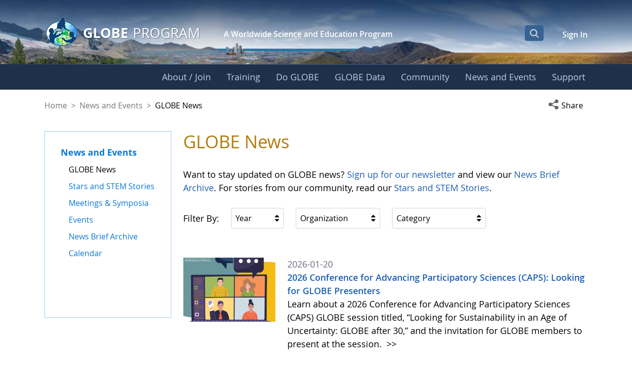

--- FILE ---
content_type: text/html;charset=UTF-8
request_url: https://www.globe.gov/en/news-events/globe-news
body_size: 45079
content:
































	
		
			<!DOCTYPE html>






























































<html class="ltr liferay-74-theme-merge-09-13-2024-13-44-pm" dir="ltr" lang="en-US">

<head>
    <!-- Google Tag Manager -->
    <script>(function(w,d,s,l,i){w[l]=w[l]||[];w[l].push({'gtm.start':
    new Date().getTime(),event:'gtm.js'});var f=d.getElementsByTagName(s)[0],
    j=d.createElement(s),dl=l!='dataLayer'?'&l='+l:'';j.async=true;j.src=
    'https://www.googletagmanager.com/gtm.js?id='+i+dl;f.parentNode.insertBefore(j,f);
    })(window,document,'script','dataLayer','GTM-K54SXPR');</script>
    <!-- End Google Tag Manager -->
    <script id="_fed_an_ua_tag" src="https://dap.digitalgov.gov/Universal-Federated-Analytics-Min.js?agency=NASA"></script>

    <!-- Date Picker -->
    <script type="module" src="https://www.globe.gov/o/gov-globe-main-theme/js/duet-date-picker-1.4.0/duet.esm.js"></script>
    <script nomodule src="https://www.globe.gov/o/gov-globe-main-theme/js/duet-date-picker-1.4.0/duet.js"></script>
    <link rel="stylesheet" href="https://www.globe.gov/o/gov-globe-main-theme/js/duet-date-picker-1.4.0/themes/default.css" />

    <script type="text/javascript" >
        <!-- do not remove - this global is used by org-details maps -->
        var isMapsApiLoaded = false;
        function mapsCallback() {
            isMapsApiLoaded = true;
        }
    </script>

	<title>GLOBE News - GLOBE.gov</title>

	<meta content="initial-scale=1.0, width=device-width" name="viewport" />
































<meta content="text/html; charset=UTF-8" http-equiv="content-type" />












<script type="importmap">{"imports":{"react-dom":"/o/frontend-js-react-web/__liferay__/exports/react-dom.js","@clayui/breadcrumb":"/o/frontend-taglib-clay/__liferay__/exports/@clayui$breadcrumb.js","@clayui/charts":"/o/frontend-taglib-clay/__liferay__/exports/@clayui$charts.js","@clayui/empty-state":"/o/frontend-taglib-clay/__liferay__/exports/@clayui$empty-state.js","react":"/o/frontend-js-react-web/__liferay__/exports/react.js","react-dom-16":"/o/frontend-js-react-web/__liferay__/exports/react-dom-16.js","@clayui/navigation-bar":"/o/frontend-taglib-clay/__liferay__/exports/@clayui$navigation-bar.js","@clayui/icon":"/o/frontend-taglib-clay/__liferay__/exports/@clayui$icon.js","@clayui/table":"/o/frontend-taglib-clay/__liferay__/exports/@clayui$table.js","@clayui/slider":"/o/frontend-taglib-clay/__liferay__/exports/@clayui$slider.js","@clayui/multi-select":"/o/frontend-taglib-clay/__liferay__/exports/@clayui$multi-select.js","@clayui/nav":"/o/frontend-taglib-clay/__liferay__/exports/@clayui$nav.js","@clayui/provider":"/o/frontend-taglib-clay/__liferay__/exports/@clayui$provider.js","@clayui/panel":"/o/frontend-taglib-clay/__liferay__/exports/@clayui$panel.js","@clayui/list":"/o/frontend-taglib-clay/__liferay__/exports/@clayui$list.js","@liferay/dynamic-data-mapping-form-field-type":"/o/dynamic-data-mapping-form-field-type/__liferay__/index.js","@clayui/date-picker":"/o/frontend-taglib-clay/__liferay__/exports/@clayui$date-picker.js","@clayui/label":"/o/frontend-taglib-clay/__liferay__/exports/@clayui$label.js","@liferay/frontend-js-api/data-set":"/o/frontend-js-dependencies-web/__liferay__/exports/@liferay$js-api$data-set.js","@clayui/core":"/o/frontend-taglib-clay/__liferay__/exports/@clayui$core.js","@clayui/pagination-bar":"/o/frontend-taglib-clay/__liferay__/exports/@clayui$pagination-bar.js","@clayui/layout":"/o/frontend-taglib-clay/__liferay__/exports/@clayui$layout.js","@clayui/multi-step-nav":"/o/frontend-taglib-clay/__liferay__/exports/@clayui$multi-step-nav.js","@liferay/frontend-js-api":"/o/frontend-js-dependencies-web/__liferay__/exports/@liferay$js-api.js","@clayui/toolbar":"/o/frontend-taglib-clay/__liferay__/exports/@clayui$toolbar.js","@clayui/badge":"/o/frontend-taglib-clay/__liferay__/exports/@clayui$badge.js","react-dom-18":"/o/frontend-js-react-web/__liferay__/exports/react-dom-18.js","@clayui/link":"/o/frontend-taglib-clay/__liferay__/exports/@clayui$link.js","@clayui/card":"/o/frontend-taglib-clay/__liferay__/exports/@clayui$card.js","@clayui/tooltip":"/o/frontend-taglib-clay/__liferay__/exports/@clayui$tooltip.js","@clayui/button":"/o/frontend-taglib-clay/__liferay__/exports/@clayui$button.js","@clayui/tabs":"/o/frontend-taglib-clay/__liferay__/exports/@clayui$tabs.js","@clayui/sticker":"/o/frontend-taglib-clay/__liferay__/exports/@clayui$sticker.js","@clayui/form":"/o/frontend-taglib-clay/__liferay__/exports/@clayui$form.js","@clayui/popover":"/o/frontend-taglib-clay/__liferay__/exports/@clayui$popover.js","@clayui/shared":"/o/frontend-taglib-clay/__liferay__/exports/@clayui$shared.js","@clayui/localized-input":"/o/frontend-taglib-clay/__liferay__/exports/@clayui$localized-input.js","@clayui/modal":"/o/frontend-taglib-clay/__liferay__/exports/@clayui$modal.js","@clayui/color-picker":"/o/frontend-taglib-clay/__liferay__/exports/@clayui$color-picker.js","@clayui/pagination":"/o/frontend-taglib-clay/__liferay__/exports/@clayui$pagination.js","@clayui/autocomplete":"/o/frontend-taglib-clay/__liferay__/exports/@clayui$autocomplete.js","@clayui/management-toolbar":"/o/frontend-taglib-clay/__liferay__/exports/@clayui$management-toolbar.js","@clayui/time-picker":"/o/frontend-taglib-clay/__liferay__/exports/@clayui$time-picker.js","@clayui/upper-toolbar":"/o/frontend-taglib-clay/__liferay__/exports/@clayui$upper-toolbar.js","@clayui/loading-indicator":"/o/frontend-taglib-clay/__liferay__/exports/@clayui$loading-indicator.js","@clayui/drop-down":"/o/frontend-taglib-clay/__liferay__/exports/@clayui$drop-down.js","@clayui/data-provider":"/o/frontend-taglib-clay/__liferay__/exports/@clayui$data-provider.js","@liferay/language/":"/o/js/language/","@clayui/css":"/o/frontend-taglib-clay/__liferay__/exports/@clayui$css.js","@clayui/alert":"/o/frontend-taglib-clay/__liferay__/exports/@clayui$alert.js","@clayui/progress-bar":"/o/frontend-taglib-clay/__liferay__/exports/@clayui$progress-bar.js","react-16":"/o/frontend-js-react-web/__liferay__/exports/react-16.js","react-18":"/o/frontend-js-react-web/__liferay__/exports/react-18.js"},"scopes":{}}</script><script data-senna-track="temporary">var Liferay = window.Liferay || {};Liferay.Icons = Liferay.Icons || {};Liferay.Icons.controlPanelSpritemap = 'https://www.globe.gov/o/gov-globe-admin-theme/images/clay/icons.svg'; Liferay.Icons.spritemap = 'https://www.globe.gov/o/gov-globe-main-theme/images/clay/icons.svg';</script>
<script data-senna-track="permanent" src="/combo?browserId=chrome&minifierType=js&languageId=en_US&t=1769196411145&/o/frontend-js-jquery-web/jquery/jquery.min.js&/o/frontend-js-jquery-web/jquery/init.js&/o/frontend-js-jquery-web/jquery/ajax.js&/o/frontend-js-jquery-web/jquery/bootstrap.bundle.min.js&/o/frontend-js-jquery-web/jquery/collapsible_search.js&/o/frontend-js-jquery-web/jquery/fm.js&/o/frontend-js-jquery-web/jquery/form.js&/o/frontend-js-jquery-web/jquery/popper.min.js&/o/frontend-js-jquery-web/jquery/side_navigation.js" type="text/javascript"></script>
<script data-senna-track="permanent" type="text/javascript">window.Liferay = window.Liferay || {}; window.Liferay.CSP = {nonce: ''};</script>
<meta property="og:url" content="https://www.globe.gov/en/news-events/globe-news">
<meta property="og:image" content="https://www.globe.gov/o/gov-globe-main-theme/images/globe_logo_600x315.jpg">
<meta property="og:image:url" content="https://www.globe.gov/o/gov-globe-main-theme/images/globe_logo_600x315.jpg">
<meta property="og:image:type" content="image/jpeg">
<meta property="og:image:alt" content="">
<meta property="og:image:width" content="600">
<meta property="og:image:height" content="315">
<link data-senna-track="temporary" href="https://www.globe.gov/news-events/globe-news" rel="canonical" />
<link data-senna-track="temporary" href="https://www.globe.gov/news-events/globe-news" hreflang="es-ES" rel="alternate" />
<link data-senna-track="temporary" href="https://www.globe.gov/news-events/globe-news" hreflang="ru-RU" rel="alternate" />
<link data-senna-track="temporary" href="https://www.globe.gov/news-events/globe-news" hreflang="fr-FR" rel="alternate" />
<link data-senna-track="temporary" href="https://www.globe.gov/news-events/globe-news" hreflang="en-US" rel="alternate" />
<link data-senna-track="temporary" href="https://www.globe.gov/news-events/globe-news" hreflang="de-DE" rel="alternate" />
<link data-senna-track="temporary" href="https://www.globe.gov/news-events/globe-news" hreflang="x-default" rel="alternate" />

<meta property="og:locale" content="en_US">
<meta property="og:locale:alternate" content="en_US">
<meta property="og:locale:alternate" content="de_DE">
<meta property="og:locale:alternate" content="es_ES">
<meta property="og:locale:alternate" content="fr_FR">
<meta property="og:locale:alternate" content="ru_RU">
<meta property="og:site_name" content="GLOBE.gov">
<meta property="og:title" content="GLOBE News - GLOBE.gov">
<meta property="og:type" content="website">
<meta property="og:url" content="https://www.globe.gov/news-events/globe-news">


<link href="https://www.globe.gov/o/gov-globe-main-theme/images/favicon.ico" rel="apple-touch-icon" />
<link href="https://www.globe.gov/o/gov-globe-main-theme/images/favicon.ico" rel="icon" />



<link class="lfr-css-file" data-senna-track="temporary" href="https://www.globe.gov/o/gov-globe-main-theme/css/clay.css?browserId=chrome&amp;themeId=govglobemain_WAR_govglobemaintheme&amp;minifierType=css&amp;languageId=en_US&amp;t=1769196384000" id="liferayAUICSS" rel="stylesheet" type="text/css" />









	<link href="/combo?browserId=chrome&amp;minifierType=css&amp;themeId=govglobemain_WAR_govglobemaintheme&amp;languageId=en_US&amp;com_liferay_journal_content_web_portlet_JournalContentPortlet_INSTANCE_QekJue0NJ3ar:%2Fo%2Fjournal-content-web%2Fcss%2Fmain.css&amp;com_liferay_product_navigation_product_menu_web_portlet_ProductMenuPortlet:%2Fo%2Fproduct-navigation-product-menu-web%2Fcss%2Fmain.css&amp;com_liferay_product_navigation_user_personal_bar_web_portlet_ProductNavigationUserPersonalBarPortlet:%2Fo%2Fproduct-navigation-user-personal-bar-web%2Fcss%2Fmain.css&amp;com_liferay_segments_experiment_web_internal_portlet_SegmentsExperimentPortlet:%2Fo%2Fsegments-experiment-web%2Fcss%2Fmain.css&amp;gov_globe_cms_news_NewsWebPortlet:%2Fo%2Fgov.globe.cms.news.web%2Fcss%2Fmain.css&amp;gov_globe_common_portlet_NavigationPortlet:%2Fo%2Fgov.globe.common.navigation.web%2Fcss%2Fnav.css&amp;t=1769196384000" rel="stylesheet" type="text/css"
 data-senna-track="temporary" id="20350ac5" />








<script type="text/javascript" data-senna-track="temporary">
	// <![CDATA[
		var Liferay = Liferay || {};

		Liferay.Browser = {
			acceptsGzip: function () {
				return true;
			},

			

			getMajorVersion: function () {
				return 131.0;
			},

			getRevision: function () {
				return '537.36';
			},
			getVersion: function () {
				return '131.0';
			},

			

			isAir: function () {
				return false;
			},
			isChrome: function () {
				return true;
			},
			isEdge: function () {
				return false;
			},
			isFirefox: function () {
				return false;
			},
			isGecko: function () {
				return true;
			},
			isIe: function () {
				return false;
			},
			isIphone: function () {
				return false;
			},
			isLinux: function () {
				return false;
			},
			isMac: function () {
				return true;
			},
			isMobile: function () {
				return false;
			},
			isMozilla: function () {
				return false;
			},
			isOpera: function () {
				return false;
			},
			isRtf: function () {
				return true;
			},
			isSafari: function () {
				return true;
			},
			isSun: function () {
				return false;
			},
			isWebKit: function () {
				return true;
			},
			isWindows: function () {
				return false;
			}
		};

		Liferay.Data = Liferay.Data || {};

		Liferay.Data.ICONS_INLINE_SVG = true;

		Liferay.Data.NAV_SELECTOR = '#navigation';

		Liferay.Data.NAV_SELECTOR_MOBILE = '#navigationCollapse';

		Liferay.Data.isCustomizationView = function () {
			return false;
		};

		Liferay.Data.notices = [
			
		];

		(function () {
			var available = {};

			var direction = {};

			

				available['en_US'] = 'English\x20\x28United\x20States\x29';
				direction['en_US'] = 'ltr';

			

				available['de_DE'] = 'German\x20\x28Germany\x29';
				direction['de_DE'] = 'ltr';

			

				available['es_ES'] = 'Spanish\x20\x28Spain\x29';
				direction['es_ES'] = 'ltr';

			

				available['fr_FR'] = 'French\x20\x28France\x29';
				direction['fr_FR'] = 'ltr';

			

				available['ru_RU'] = 'Russian\x20\x28Russia\x29';
				direction['ru_RU'] = 'ltr';

			

			let _cache = {};

			if (Liferay && Liferay.Language && Liferay.Language._cache) {
				_cache = Liferay.Language._cache;
			}

			Liferay.Language = {
				_cache,
				available,
				direction,
				get: function(key) {
					let value = Liferay.Language._cache[key];

					if (value === undefined) {
						value = key;
					}

					return value;
				}
			};
		})();

		var featureFlags = {"LPD-10964":false,"LPD-37927":false,"LPD-10889":false,"LPS-193884":false,"LPD-30371":false,"LPD-11131":true,"LPS-178642":false,"LPS-193005":false,"LPD-31789":false,"LPD-10562":false,"LPD-11212":false,"COMMERCE-8087":false,"LPD-39304":true,"LPD-13311":true,"LRAC-10757":false,"LPD-35941":false,"LPS-180090":false,"LPS-178052":false,"LPD-21414":false,"LPS-185892":false,"LPS-186620":false,"LPD-40533":true,"LPD-40534":true,"LPS-184404":false,"LPD-40530":true,"LPD-20640":false,"LPS-198183":false,"LPD-38869":true,"LPD-35678":false,"LPD-6378":false,"LPS-153714":false,"LPD-11848":false,"LPS-170670":false,"LPD-7822":false,"LPS-169981":false,"LPD-21926":false,"LPS-177027":false,"LPD-37531":false,"LPD-11003":false,"LPD-36446":false,"LPD-39437":false,"LPS-135430":false,"LPD-20556":false,"LPD-45276":false,"LPS-134060":false,"LPS-164563":false,"LPD-32050":false,"LPS-122920":false,"LPS-199086":false,"LPD-35128":false,"LPD-10588":false,"LPD-13778":true,"LPD-11313":false,"LPD-6368":false,"LPD-34594":false,"LPS-202104":false,"LPD-19955":false,"LPD-35443":false,"LPD-39967":false,"LPD-11235":false,"LPD-11232":false,"LPS-196935":true,"LPD-43542":false,"LPS-176691":false,"LPS-197909":false,"LPD-29516":false,"COMMERCE-8949":false,"LPD-11228":false,"LPS-153813":false,"LPD-17809":false,"COMMERCE-13024":false,"LPS-165482":false,"LPS-193551":false,"LPS-197477":false,"LPS-174816":false,"LPS-186360":false,"LPD-30204":false,"LPD-32867":false,"LPS-153332":false,"LPD-35013":true,"LPS-179669":false,"LPS-174417":false,"LPD-44091":true,"LPD-31212":false,"LPD-18221":false,"LPS-155284":false,"LRAC-15017":false,"LPD-19870":false,"LPS-200108":false,"LPD-20131":false,"LPS-159643":false,"LPS-129412":false,"LPS-169837":false,"LPD-20379":false};

		Liferay.FeatureFlags = Object.keys(featureFlags).reduce(
			(acc, key) => ({
				...acc, [key]: featureFlags[key] === 'true' || featureFlags[key] === true
			}), {}
		);

		Liferay.PortletKeys = {
			DOCUMENT_LIBRARY: 'com_liferay_document_library_web_portlet_DLPortlet',
			DYNAMIC_DATA_MAPPING: 'com_liferay_dynamic_data_mapping_web_portlet_DDMPortlet',
			ITEM_SELECTOR: 'com_liferay_item_selector_web_portlet_ItemSelectorPortlet'
		};

		Liferay.PropsValues = {
			JAVASCRIPT_SINGLE_PAGE_APPLICATION_TIMEOUT: 0,
			UPLOAD_SERVLET_REQUEST_IMPL_MAX_SIZE: 104857600
		};

		Liferay.ThemeDisplay = {

			

			
				getLayoutId: function () {
					return '3358';
				},

				

				getLayoutRelativeControlPanelURL: function () {
					return '/en/group/guest/~/control_panel/manage';
				},

				getLayoutRelativeURL: function () {
					return '/en/news-events/globe-news';
				},
				getLayoutURL: function () {
					return 'https://www.globe.gov/en/news-events/globe-news';
				},
				getParentLayoutId: function () {
					return '3218';
				},
				isControlPanel: function () {
					return false;
				},
				isPrivateLayout: function () {
					return 'false';
				},
				isVirtualLayout: function () {
					return false;
				},
			

			getBCP47LanguageId: function () {
				return 'en-US';
			},
			getCanonicalURL: function () {

				

				return 'https\x3a\x2f\x2fwww\x2eglobe\x2egov\x2fnews-events\x2fglobe-news';
			},
			getCDNBaseURL: function () {
				return 'https://www.globe.gov';
			},
			getCDNDynamicResourcesHost: function () {
				return '';
			},
			getCDNHost: function () {
				return '';
			},
			getCompanyGroupId: function () {
				return '10165';
			},
			getCompanyId: function () {
				return '10132';
			},
			getDefaultLanguageId: function () {
				return 'en_US';
			},
			getDoAsUserIdEncoded: function () {
				return '';
			},
			getLanguageId: function () {
				return 'en_US';
			},
			getParentGroupId: function () {
				return '10157';
			},
			getPathContext: function () {
				return '';
			},
			getPathImage: function () {
				return '/image';
			},
			getPathJavaScript: function () {
				return '/o/frontend-js-web';
			},
			getPathMain: function () {
				return '/en/c';
			},
			getPathThemeImages: function () {
				return 'https://www.globe.gov/o/gov-globe-main-theme/images';
			},
			getPathThemeRoot: function () {
				return '/o/gov-globe-main-theme';
			},
			getPlid: function () {
				return '70817163';
			},
			getPortalURL: function () {
				return 'https://www.globe.gov';
			},
			getRealUserId: function () {
				return '10135';
			},
			getRemoteAddr: function () {
				return '172.21.2.46';
			},
			getRemoteHost: function () {
				return '172.21.2.46';
			},
			getScopeGroupId: function () {
				return '10157';
			},
			getScopeGroupIdOrLiveGroupId: function () {
				return '10157';
			},
			getSessionId: function () {
				return '';
			},
			getSiteAdminURL: function () {
				return 'https://www.globe.gov/group/guest/~/control_panel/manage?p_p_lifecycle=0&p_p_state=maximized&p_p_mode=view';
			},
			getSiteGroupId: function () {
				return '10157';
			},
			getTimeZone: function() {
				return 'UTC';
			},
			getURLControlPanel: function() {
				return '/en/group/control_panel?refererPlid=70817163';
			},
			getURLHome: function () {
				return 'https\x3a\x2f\x2fwww\x2eglobe\x2egov\x2fweb\x2fguest\x2fhome';
			},
			getUserEmailAddress: function () {
				return '';
			},
			getUserId: function () {
				return '10135';
			},
			getUserName: function () {
				return '';
			},
			isAddSessionIdToURL: function () {
				return false;
			},
			isImpersonated: function () {
				return false;
			},
			isSignedIn: function () {
				return false;
			},

			isStagedPortlet: function () {
				
					
						return false;
					
				
			},

			isStateExclusive: function () {
				return false;
			},
			isStateMaximized: function () {
				return false;
			},
			isStatePopUp: function () {
				return false;
			}
		};

		var themeDisplay = Liferay.ThemeDisplay;

		Liferay.AUI = {

			

			getCombine: function () {
				return true;
			},
			getComboPath: function () {
				return '/combo/?browserId=chrome&minifierType=&languageId=en_US&t=1769196390386&';
			},
			getDateFormat: function () {
				return '%m/%d/%Y';
			},
			getEditorCKEditorPath: function () {
				return '/o/frontend-editor-ckeditor-web';
			},
			getFilter: function () {
				var filter = 'raw';

				
					
						filter = 'min';
					
					

				return filter;
			},
			getFilterConfig: function () {
				var instance = this;

				var filterConfig = null;

				if (!instance.getCombine()) {
					filterConfig = {
						replaceStr: '.js' + instance.getStaticResourceURLParams(),
						searchExp: '\\.js$'
					};
				}

				return filterConfig;
			},
			getJavaScriptRootPath: function () {
				return '/o/frontend-js-web';
			},
			getPortletRootPath: function () {
				return '/html/portlet';
			},
			getStaticResourceURLParams: function () {
				return '?browserId=chrome&minifierType=&languageId=en_US&t=1769196390386';
			}
		};

		Liferay.authToken = 'aH3k8gor';

		

		Liferay.currentURL = '\x2fen\x2fnews-events\x2fglobe-news';
		Liferay.currentURLEncoded = '\x252Fen\x252Fnews-events\x252Fglobe-news';
	// ]]>
</script>

<script data-senna-track="temporary" type="text/javascript">window.__CONFIG__= {basePath: '',combine: true, defaultURLParams: null, explainResolutions: false, exposeGlobal: false, logLevel: 'warn', moduleType: 'module', namespace:'Liferay', nonce: '', reportMismatchedAnonymousModules: 'warn', resolvePath: '/o/js_resolve_modules', url: '/combo/?browserId=chrome&minifierType=js&languageId=en_US&t=1769196390386&', waitTimeout: 60000};</script><script data-senna-track="permanent" src="/o/frontend-js-loader-modules-extender/loader.js?&mac=9WaMmhziBCkScHZwrrVcOR7VZF4=&browserId=chrome&languageId=en_US&minifierType=js" type="text/javascript"></script><script data-senna-track="permanent" src="/combo?browserId=chrome&minifierType=js&languageId=en_US&t=1769196390386&/o/frontend-js-aui-web/aui/aui/aui-min.js&/o/frontend-js-aui-web/liferay/modules.js&/o/frontend-js-aui-web/liferay/aui_sandbox.js&/o/frontend-js-aui-web/aui/attribute-base/attribute-base-min.js&/o/frontend-js-aui-web/aui/attribute-complex/attribute-complex-min.js&/o/frontend-js-aui-web/aui/attribute-core/attribute-core-min.js&/o/frontend-js-aui-web/aui/attribute-observable/attribute-observable-min.js&/o/frontend-js-aui-web/aui/attribute-extras/attribute-extras-min.js&/o/frontend-js-aui-web/aui/event-custom-base/event-custom-base-min.js&/o/frontend-js-aui-web/aui/event-custom-complex/event-custom-complex-min.js&/o/frontend-js-aui-web/aui/oop/oop-min.js&/o/frontend-js-aui-web/aui/aui-base-lang/aui-base-lang-min.js&/o/frontend-js-aui-web/liferay/dependency.js&/o/frontend-js-aui-web/liferay/util.js&/o/frontend-js-web/liferay/dom_task_runner.js&/o/frontend-js-web/liferay/events.js&/o/frontend-js-web/liferay/lazy_load.js&/o/frontend-js-web/liferay/liferay.js&/o/frontend-js-web/liferay/global.bundle.js&/o/frontend-js-web/liferay/portlet.js&/o/frontend-js-web/liferay/workflow.js&/o/oauth2-provider-web/js/liferay.js" type="text/javascript"></script>
<script data-senna-track="temporary" type="text/javascript">window.Liferay = Liferay || {}; window.Liferay.OAuth2 = {getAuthorizeURL: function() {return 'https://www.globe.gov/o/oauth2/authorize';}, getBuiltInRedirectURL: function() {return 'https://www.globe.gov/o/oauth2/redirect';}, getIntrospectURL: function() { return 'https://www.globe.gov/o/oauth2/introspect';}, getTokenURL: function() {return 'https://www.globe.gov/o/oauth2/token';}, getUserAgentApplication: function(externalReferenceCode) {return Liferay.OAuth2._userAgentApplications[externalReferenceCode];}, _userAgentApplications: {}}</script><script data-senna-track="temporary" type="text/javascript">try {var MODULE_MAIN='@liferay/frontend-js-react-web@5.0.54/index';var MODULE_PATH='/o/frontend-js-react-web';/**
 * SPDX-FileCopyrightText: (c) 2000 Liferay, Inc. https://liferay.com
 * SPDX-License-Identifier: LGPL-2.1-or-later OR LicenseRef-Liferay-DXP-EULA-2.0.0-2023-06
 */

(function () {
	AUI().applyConfig({
		groups: {
			react: {

				// eslint-disable-next-line
				mainModule: MODULE_MAIN,
			},
		},
	});
})();
} catch(error) {console.error(error);}try {var MODULE_MAIN='@liferay/frontend-js-state-web@1.0.30/index';var MODULE_PATH='/o/frontend-js-state-web';/**
 * SPDX-FileCopyrightText: (c) 2000 Liferay, Inc. https://liferay.com
 * SPDX-License-Identifier: LGPL-2.1-or-later OR LicenseRef-Liferay-DXP-EULA-2.0.0-2023-06
 */

(function () {
	AUI().applyConfig({
		groups: {
			state: {

				// eslint-disable-next-line
				mainModule: MODULE_MAIN,
			},
		},
	});
})();
} catch(error) {console.error(error);}try {var MODULE_MAIN='exportimport-web@5.0.100/index';var MODULE_PATH='/o/exportimport-web';/**
 * SPDX-FileCopyrightText: (c) 2000 Liferay, Inc. https://liferay.com
 * SPDX-License-Identifier: LGPL-2.1-or-later OR LicenseRef-Liferay-DXP-EULA-2.0.0-2023-06
 */

(function () {
	AUI().applyConfig({
		groups: {
			exportimportweb: {
				base: MODULE_PATH + '/js/legacy/',
				combine: Liferay.AUI.getCombine(),
				filter: Liferay.AUI.getFilterConfig(),
				modules: {
					'liferay-export-import-export-import': {
						path: 'main.js',
						requires: [
							'aui-datatype',
							'aui-dialog-iframe-deprecated',
							'aui-modal',
							'aui-parse-content',
							'aui-toggler',
							'liferay-portlet-base',
							'liferay-util-window',
						],
					},
				},
				root: MODULE_PATH + '/js/legacy/',
			},
		},
	});
})();
} catch(error) {console.error(error);}try {var MODULE_MAIN='staging-processes-web@5.0.65/index';var MODULE_PATH='/o/staging-processes-web';/**
 * SPDX-FileCopyrightText: (c) 2000 Liferay, Inc. https://liferay.com
 * SPDX-License-Identifier: LGPL-2.1-or-later OR LicenseRef-Liferay-DXP-EULA-2.0.0-2023-06
 */

(function () {
	AUI().applyConfig({
		groups: {
			stagingprocessesweb: {
				base: MODULE_PATH + '/js/legacy/',
				combine: Liferay.AUI.getCombine(),
				filter: Liferay.AUI.getFilterConfig(),
				modules: {
					'liferay-staging-processes-export-import': {
						path: 'main.js',
						requires: [
							'aui-datatype',
							'aui-dialog-iframe-deprecated',
							'aui-modal',
							'aui-parse-content',
							'aui-toggler',
							'liferay-portlet-base',
							'liferay-util-window',
						],
					},
				},
				root: MODULE_PATH + '/js/legacy/',
			},
		},
	});
})();
} catch(error) {console.error(error);}try {var MODULE_MAIN='contacts-web@5.0.65/index';var MODULE_PATH='/o/contacts-web';/**
 * SPDX-FileCopyrightText: (c) 2000 Liferay, Inc. https://liferay.com
 * SPDX-License-Identifier: LGPL-2.1-or-later OR LicenseRef-Liferay-DXP-EULA-2.0.0-2023-06
 */

(function () {
	AUI().applyConfig({
		groups: {
			contactscenter: {
				base: MODULE_PATH + '/js/legacy/',
				combine: Liferay.AUI.getCombine(),
				filter: Liferay.AUI.getFilterConfig(),
				modules: {
					'liferay-contacts-center': {
						path: 'main.js',
						requires: [
							'aui-io-plugin-deprecated',
							'aui-toolbar',
							'autocomplete-base',
							'datasource-io',
							'json-parse',
							'liferay-portlet-base',
							'liferay-util-window',
						],
					},
				},
				root: MODULE_PATH + '/js/legacy/',
			},
		},
	});
})();
} catch(error) {console.error(error);}try {var MODULE_MAIN='portal-workflow-kaleo-designer-web@5.0.146/index';var MODULE_PATH='/o/portal-workflow-kaleo-designer-web';/**
 * SPDX-FileCopyrightText: (c) 2000 Liferay, Inc. https://liferay.com
 * SPDX-License-Identifier: LGPL-2.1-or-later OR LicenseRef-Liferay-DXP-EULA-2.0.0-2023-06
 */

(function () {
	AUI().applyConfig({
		groups: {
			'kaleo-designer': {
				base: MODULE_PATH + '/designer/js/legacy/',
				combine: Liferay.AUI.getCombine(),
				filter: Liferay.AUI.getFilterConfig(),
				modules: {
					'liferay-kaleo-designer-autocomplete-util': {
						path: 'autocomplete_util.js',
						requires: ['autocomplete', 'autocomplete-highlighters'],
					},
					'liferay-kaleo-designer-definition-diagram-controller': {
						path: 'definition_diagram_controller.js',
						requires: [
							'liferay-kaleo-designer-field-normalizer',
							'liferay-kaleo-designer-utils',
						],
					},
					'liferay-kaleo-designer-dialogs': {
						path: 'dialogs.js',
						requires: ['liferay-util-window'],
					},
					'liferay-kaleo-designer-editors': {
						path: 'editors.js',
						requires: [
							'aui-ace-editor',
							'aui-ace-editor-mode-xml',
							'aui-base',
							'aui-datatype',
							'aui-node',
							'liferay-kaleo-designer-autocomplete-util',
							'liferay-kaleo-designer-utils',
						],
					},
					'liferay-kaleo-designer-field-normalizer': {
						path: 'field_normalizer.js',
						requires: ['liferay-kaleo-designer-remote-services'],
					},
					'liferay-kaleo-designer-nodes': {
						path: 'nodes.js',
						requires: [
							'aui-datatable',
							'aui-datatype',
							'aui-diagram-builder',
							'liferay-kaleo-designer-editors',
							'liferay-kaleo-designer-utils',
						],
					},
					'liferay-kaleo-designer-remote-services': {
						path: 'remote_services.js',
						requires: ['aui-io'],
					},
					'liferay-kaleo-designer-templates': {
						path: 'templates.js',
						requires: ['aui-tpl-snippets-deprecated'],
					},
					'liferay-kaleo-designer-utils': {
						path: 'utils.js',
						requires: [],
					},
					'liferay-kaleo-designer-xml-definition': {
						path: 'xml_definition.js',
						requires: [
							'aui-base',
							'aui-component',
							'dataschema-xml',
							'datatype-xml',
						],
					},
					'liferay-kaleo-designer-xml-definition-serializer': {
						path: 'xml_definition_serializer.js',
						requires: ['escape', 'liferay-kaleo-designer-xml-util'],
					},
					'liferay-kaleo-designer-xml-util': {
						path: 'xml_util.js',
						requires: ['aui-base'],
					},
					'liferay-portlet-kaleo-designer': {
						path: 'main.js',
						requires: [
							'aui-ace-editor',
							'aui-ace-editor-mode-xml',
							'aui-tpl-snippets-deprecated',
							'dataschema-xml',
							'datasource',
							'datatype-xml',
							'event-valuechange',
							'io-form',
							'liferay-kaleo-designer-autocomplete-util',
							'liferay-kaleo-designer-editors',
							'liferay-kaleo-designer-nodes',
							'liferay-kaleo-designer-remote-services',
							'liferay-kaleo-designer-utils',
							'liferay-kaleo-designer-xml-util',
							'liferay-util-window',
						],
					},
				},
				root: MODULE_PATH + '/designer/js/legacy/',
			},
		},
	});
})();
} catch(error) {console.error(error);}try {var MODULE_MAIN='frontend-js-components-web@2.0.80/index';var MODULE_PATH='/o/frontend-js-components-web';/**
 * SPDX-FileCopyrightText: (c) 2000 Liferay, Inc. https://liferay.com
 * SPDX-License-Identifier: LGPL-2.1-or-later OR LicenseRef-Liferay-DXP-EULA-2.0.0-2023-06
 */

(function () {
	AUI().applyConfig({
		groups: {
			components: {

				// eslint-disable-next-line
				mainModule: MODULE_MAIN,
			},
		},
	});
})();
} catch(error) {console.error(error);}try {var MODULE_MAIN='portal-search-web@6.0.148/index';var MODULE_PATH='/o/portal-search-web';/**
 * SPDX-FileCopyrightText: (c) 2000 Liferay, Inc. https://liferay.com
 * SPDX-License-Identifier: LGPL-2.1-or-later OR LicenseRef-Liferay-DXP-EULA-2.0.0-2023-06
 */

(function () {
	AUI().applyConfig({
		groups: {
			search: {
				base: MODULE_PATH + '/js/',
				combine: Liferay.AUI.getCombine(),
				filter: Liferay.AUI.getFilterConfig(),
				modules: {
					'liferay-search-custom-range-facet': {
						path: 'custom_range_facet.js',
						requires: ['aui-form-validator'],
					},
				},
				root: MODULE_PATH + '/js/',
			},
		},
	});
})();
} catch(error) {console.error(error);}try {var MODULE_MAIN='frontend-editor-alloyeditor-web@5.0.56/index';var MODULE_PATH='/o/frontend-editor-alloyeditor-web';/**
 * SPDX-FileCopyrightText: (c) 2000 Liferay, Inc. https://liferay.com
 * SPDX-License-Identifier: LGPL-2.1-or-later OR LicenseRef-Liferay-DXP-EULA-2.0.0-2023-06
 */

(function () {
	AUI().applyConfig({
		groups: {
			alloyeditor: {
				base: MODULE_PATH + '/js/legacy/',
				combine: Liferay.AUI.getCombine(),
				filter: Liferay.AUI.getFilterConfig(),
				modules: {
					'liferay-alloy-editor': {
						path: 'alloyeditor.js',
						requires: [
							'aui-component',
							'liferay-portlet-base',
							'timers',
						],
					},
					'liferay-alloy-editor-source': {
						path: 'alloyeditor_source.js',
						requires: [
							'aui-debounce',
							'liferay-fullscreen-source-editor',
							'liferay-source-editor',
							'plugin',
						],
					},
				},
				root: MODULE_PATH + '/js/legacy/',
			},
		},
	});
})();
} catch(error) {console.error(error);}try {var MODULE_MAIN='calendar-web@5.0.105/index';var MODULE_PATH='/o/calendar-web';/**
 * SPDX-FileCopyrightText: (c) 2000 Liferay, Inc. https://liferay.com
 * SPDX-License-Identifier: LGPL-2.1-or-later OR LicenseRef-Liferay-DXP-EULA-2.0.0-2023-06
 */

(function () {
	AUI().applyConfig({
		groups: {
			calendar: {
				base: MODULE_PATH + '/js/legacy/',
				combine: Liferay.AUI.getCombine(),
				filter: Liferay.AUI.getFilterConfig(),
				modules: {
					'liferay-calendar-a11y': {
						path: 'calendar_a11y.js',
						requires: ['calendar'],
					},
					'liferay-calendar-container': {
						path: 'calendar_container.js',
						requires: [
							'aui-alert',
							'aui-base',
							'aui-component',
							'liferay-portlet-base',
						],
					},
					'liferay-calendar-date-picker-sanitizer': {
						path: 'date_picker_sanitizer.js',
						requires: ['aui-base'],
					},
					'liferay-calendar-interval-selector': {
						path: 'interval_selector.js',
						requires: ['aui-base', 'liferay-portlet-base'],
					},
					'liferay-calendar-interval-selector-scheduler-event-link': {
						path: 'interval_selector_scheduler_event_link.js',
						requires: ['aui-base', 'liferay-portlet-base'],
					},
					'liferay-calendar-list': {
						path: 'calendar_list.js',
						requires: [
							'aui-template-deprecated',
							'liferay-scheduler',
						],
					},
					'liferay-calendar-message-util': {
						path: 'message_util.js',
						requires: ['liferay-util-window'],
					},
					'liferay-calendar-recurrence-converter': {
						path: 'recurrence_converter.js',
						requires: [],
					},
					'liferay-calendar-recurrence-dialog': {
						path: 'recurrence.js',
						requires: [
							'aui-base',
							'liferay-calendar-recurrence-util',
						],
					},
					'liferay-calendar-recurrence-util': {
						path: 'recurrence_util.js',
						requires: ['aui-base', 'liferay-util-window'],
					},
					'liferay-calendar-reminders': {
						path: 'calendar_reminders.js',
						requires: ['aui-base'],
					},
					'liferay-calendar-remote-services': {
						path: 'remote_services.js',
						requires: [
							'aui-base',
							'aui-component',
							'liferay-calendar-util',
							'liferay-portlet-base',
						],
					},
					'liferay-calendar-session-listener': {
						path: 'session_listener.js',
						requires: ['aui-base', 'liferay-scheduler'],
					},
					'liferay-calendar-simple-color-picker': {
						path: 'simple_color_picker.js',
						requires: ['aui-base', 'aui-template-deprecated'],
					},
					'liferay-calendar-simple-menu': {
						path: 'simple_menu.js',
						requires: [
							'aui-base',
							'aui-template-deprecated',
							'event-outside',
							'event-touch',
							'widget-modality',
							'widget-position',
							'widget-position-align',
							'widget-position-constrain',
							'widget-stack',
							'widget-stdmod',
						],
					},
					'liferay-calendar-util': {
						path: 'calendar_util.js',
						requires: [
							'aui-datatype',
							'aui-io',
							'aui-scheduler',
							'aui-toolbar',
							'autocomplete',
							'autocomplete-highlighters',
						],
					},
					'liferay-scheduler': {
						path: 'scheduler.js',
						requires: [
							'async-queue',
							'aui-datatype',
							'aui-scheduler',
							'dd-plugin',
							'liferay-calendar-a11y',
							'liferay-calendar-message-util',
							'liferay-calendar-recurrence-converter',
							'liferay-calendar-recurrence-util',
							'liferay-calendar-util',
							'liferay-scheduler-event-recorder',
							'liferay-scheduler-models',
							'promise',
							'resize-plugin',
						],
					},
					'liferay-scheduler-event-recorder': {
						path: 'scheduler_event_recorder.js',
						requires: [
							'dd-plugin',
							'liferay-calendar-util',
							'resize-plugin',
						],
					},
					'liferay-scheduler-models': {
						path: 'scheduler_models.js',
						requires: [
							'aui-datatype',
							'dd-plugin',
							'liferay-calendar-util',
						],
					},
				},
				root: MODULE_PATH + '/js/legacy/',
			},
		},
	});
})();
} catch(error) {console.error(error);}try {var MODULE_MAIN='null';var MODULE_PATH='/o/liferay-logo-editor-override';;(function() {
    var base = MODULE_PATH + '/js/';
    AUI().applyConfig(
        {
            groups: {
                LiferayLogoEditorOverride: {
                    base: base,
                    combine: Liferay.AUI.getCombine(),
                    filter: Liferay.AUI.getFilterConfig(),
                    modules: {
                        'liferay-logo-editor-override': {
                            path: 'logo_editor_override.js',
                            condition: {
                                name: 'liferay-logo-editor-override',
                                trigger: 'liferay-logo-editor',
                                when: 'instead'
                            },
                            requires: [
                                'aui-image-cropper',
                                'aui-io-request',
                                'liferay-alert',
                                'liferay-crop-region',
                                'liferay-portlet-base',
                                'liferay-storage-formatter'
                            ]
                        }
                    },
                    root: base
                }
            }
        }
    );
})();} catch(error) {console.error(error);}try {var MODULE_MAIN='@liferay/document-library-web@6.0.198/index';var MODULE_PATH='/o/document-library-web';/**
 * SPDX-FileCopyrightText: (c) 2000 Liferay, Inc. https://liferay.com
 * SPDX-License-Identifier: LGPL-2.1-or-later OR LicenseRef-Liferay-DXP-EULA-2.0.0-2023-06
 */

(function () {
	AUI().applyConfig({
		groups: {
			dl: {
				base: MODULE_PATH + '/js/legacy/',
				combine: Liferay.AUI.getCombine(),
				filter: Liferay.AUI.getFilterConfig(),
				modules: {
					'document-library-upload-component': {
						path: 'DocumentLibraryUpload.js',
						requires: [
							'aui-component',
							'aui-data-set-deprecated',
							'aui-overlay-manager-deprecated',
							'aui-overlay-mask-deprecated',
							'aui-parse-content',
							'aui-progressbar',
							'aui-template-deprecated',
							'liferay-search-container',
							'querystring-parse-simple',
							'uploader',
						],
					},
				},
				root: MODULE_PATH + '/js/legacy/',
			},
		},
	});
})();
} catch(error) {console.error(error);}try {var MODULE_MAIN='dynamic-data-mapping-web@5.0.115/index';var MODULE_PATH='/o/dynamic-data-mapping-web';/**
 * SPDX-FileCopyrightText: (c) 2000 Liferay, Inc. https://liferay.com
 * SPDX-License-Identifier: LGPL-2.1-or-later OR LicenseRef-Liferay-DXP-EULA-2.0.0-2023-06
 */

(function () {
	const LiferayAUI = Liferay.AUI;

	AUI().applyConfig({
		groups: {
			ddm: {
				base: MODULE_PATH + '/js/legacy/',
				combine: Liferay.AUI.getCombine(),
				filter: LiferayAUI.getFilterConfig(),
				modules: {
					'liferay-ddm-form': {
						path: 'ddm_form.js',
						requires: [
							'aui-base',
							'aui-datatable',
							'aui-datatype',
							'aui-image-viewer',
							'aui-parse-content',
							'aui-set',
							'aui-sortable-list',
							'json',
							'liferay-form',
							'liferay-map-base',
							'liferay-translation-manager',
							'liferay-util-window',
						],
					},
					'liferay-portlet-dynamic-data-mapping': {
						condition: {
							trigger: 'liferay-document-library',
						},
						path: 'main.js',
						requires: [
							'arraysort',
							'aui-form-builder-deprecated',
							'aui-form-validator',
							'aui-map',
							'aui-text-unicode',
							'json',
							'liferay-menu',
							'liferay-translation-manager',
							'liferay-util-window',
							'text',
						],
					},
					'liferay-portlet-dynamic-data-mapping-custom-fields': {
						condition: {
							trigger: 'liferay-document-library',
						},
						path: 'custom_fields.js',
						requires: ['liferay-portlet-dynamic-data-mapping'],
					},
				},
				root: MODULE_PATH + '/js/legacy/',
			},
		},
	});
})();
} catch(error) {console.error(error);}</script>




<script type="text/javascript" data-senna-track="temporary">
	// <![CDATA[
		
			
				
		

		
	// ]]>
</script>





	
		

			

			
		
		



	
		

			

			
		
	












	



















<link class="lfr-css-file" data-senna-track="temporary" href="https://www.globe.gov/o/gov-globe-main-theme/css/main.css?browserId=chrome&amp;themeId=govglobemain_WAR_govglobemaintheme&amp;minifierType=css&amp;languageId=en_US&amp;t=1769196384000" id="liferayThemeCSS" rel="stylesheet" type="text/css" />








	<style data-senna-track="temporary" type="text/css">

		

			

		

			

		

			

		

			

		

			

		

			

		

			

		

			

		

			

		

			

		

			

		

			

				

					

#p_p_id_gov_globe_common_portlet_NavigationPortlet_ .portlet-content {

}




				

			

		

			

		

			

		

	</style>


<style data-senna-track="temporary" type="text/css">
	:root {
		--container-max-sm: 540px;
		--h4-font-size: 1rem;
		--font-weight-bold: 700;
		--rounded-pill: 50rem;
		--display4-weight: 300;
		--danger: #da1414;
		--display2-size: 5.5rem;
		--body-bg: #fff;
		--display2-weight: 300;
		--display1-weight: 300;
		--display3-weight: 300;
		--box-shadow-sm: 0 .125rem .25rem rgba(0, 0, 0, .075);
		--font-weight-lighter: lighter;
		--h3-font-size: 1.1875rem;
		--btn-outline-primary-hover-border-color: #0b5fff;
		--transition-collapse: height .35s ease;
		--blockquote-small-color: #6b6c7e;
		--gray-200: #f1f2f5;
		--btn-secondary-hover-background-color: #f7f8f9;
		--gray-600: #6b6c7e;
		--secondary: #6b6c7e;
		--btn-outline-primary-color: #0b5fff;
		--btn-link-hover-color: #004ad7;
		--hr-border-color: rgba(0, 0, 0, .1);
		--hr-border-margin-y: 1rem;
		--light: #f1f2f5;
		--btn-outline-primary-hover-color: #0b5fff;
		--btn-secondary-background-color: #fff;
		--btn-outline-secondary-hover-border-color: transparent;
		--display3-size: 4.5rem;
		--primary: #0b5fff;
		--container-max-md: 720px;
		--border-radius-sm: 0.1875rem;
		--display-line-height: 1.2;
		--h6-font-size: 0.8125rem;
		--h2-font-size: 1.375rem;
		--aspect-ratio-4-to-3: 75%;
		--spacer-10: 10rem;
		--font-weight-semi-bold: 600;
		--font-weight-normal: 400;
		--dark: #272833;
		--blockquote-small-font-size: 80%;
		--h5-font-size: 0.875rem;
		--blockquote-font-size: 1.25rem;
		--brand-color-3: #2e5aac;
		--brand-color-2: #6b6c7e;
		--brand-color-1: #0b5fff;
		--transition-fade: opacity .15s linear;
		--display4-size: 3.5rem;
		--border-radius-lg: 0.375rem;
		--btn-primary-hover-color: #fff;
		--display1-size: 6rem;
		--brand-color-4: #30313f;
		--black: #000;
		--lighter: #f7f8f9;
		--gray-300: #e7e7ed;
		--gray-700: #495057;
		--btn-secondary-border-color: #cdced9;
		--btn-outline-secondary-hover-color: #272833;
		--body-color: #1c1c24;
		--btn-outline-secondary-hover-background-color: rgba(39, 40, 51, 0.03);
		--btn-primary-color: #fff;
		--btn-secondary-color: #6b6c7e;
		--btn-secondary-hover-border-color: #cdced9;
		--box-shadow-lg: 0 1rem 3rem rgba(0, 0, 0, .175);
		--container-max-lg: 960px;
		--btn-outline-primary-border-color: #0b5fff;
		--aspect-ratio: 100%;
		--gray-dark: #393a4a;
		--aspect-ratio-16-to-9: 56.25%;
		--box-shadow: 0 .5rem 1rem rgba(0, 0, 0, .15);
		--white: #fff;
		--warning: #b95000;
		--info: #2e5aac;
		--hr-border-width: 1px;
		--btn-link-color: #0b5fff;
		--gray-400: #cdced9;
		--gray-800: #393a4a;
		--btn-outline-primary-hover-background-color: #f0f5ff;
		--btn-primary-hover-background-color: #0053f0;
		--btn-primary-background-color: #0b5fff;
		--success: #287d3c;
		--font-size-sm: 0.875rem;
		--btn-primary-border-color: #0b5fff;
		--font-family-base: system-ui, -apple-system, BlinkMacSystemFont, 'Segoe UI', Roboto, Oxygen-Sans, Ubuntu, Cantarell, 'Helvetica Neue', Arial, sans-serif, 'Apple Color Emoji', 'Segoe UI Emoji', 'Segoe UI Symbol';
		--spacer-0: 0;
		--font-family-monospace: SFMono-Regular, Menlo, Monaco, Consolas, 'Liberation Mono', 'Courier New', monospace;
		--lead-font-size: 1.25rem;
		--border-radius: 0.25rem;
		--spacer-9: 9rem;
		--font-weight-light: 300;
		--btn-secondary-hover-color: #272833;
		--spacer-2: 0.5rem;
		--spacer-1: 0.25rem;
		--spacer-4: 1.5rem;
		--spacer-3: 1rem;
		--spacer-6: 4.5rem;
		--spacer-5: 3rem;
		--spacer-8: 7.5rem;
		--border-radius-circle: 50%;
		--spacer-7: 6rem;
		--font-size-lg: 1.125rem;
		--aspect-ratio-8-to-3: 37.5%;
		--font-family-sans-serif: system-ui, -apple-system, BlinkMacSystemFont, 'Segoe UI', Roboto, Oxygen-Sans, Ubuntu, Cantarell, 'Helvetica Neue', Arial, sans-serif, 'Apple Color Emoji', 'Segoe UI Emoji', 'Segoe UI Symbol';
		--gray-100: #f7f8f9;
		--font-weight-bolder: 900;
		--container-max-xl: 1248px;
		--btn-outline-secondary-color: #6b6c7e;
		--gray-500: #a7a9bc;
		--h1-font-size: 1.625rem;
		--gray-900: #272833;
		--text-muted: #a7a9bc;
		--btn-primary-hover-border-color: transparent;
		--btn-outline-secondary-border-color: #cdced9;
		--lead-font-weight: 300;
		--font-size-base: 0.875rem;
	}
</style>
<link data-senna-track="permanent" href="/o/frontend-js-aui-web/alloy_ui.css?&mac=favIEq7hPo8AEd6k+N5OVADEEls=&browserId=chrome&languageId=en_US&minifierType=css&themeId=govglobemain_WAR_govglobemaintheme" rel="stylesheet"></link>
<script type="module">
import {init} from '/o/frontend-js-spa-web/__liferay__/index.js';
{
init({"navigationExceptionSelectors":":not([target=\"_blank\"]):not([data-senna-off]):not([data-resource-href]):not([data-cke-saved-href]):not([data-cke-saved-href])","cacheExpirationTime":-1,"clearScreensCache":true,"portletsBlacklist":["com_liferay_login_web_portlet_CreateAccountPortlet","com_liferay_site_navigation_directory_web_portlet_SitesDirectoryPortlet","com_liferay_questions_web_internal_portlet_QuestionsPortlet","com_liferay_login_web_portlet_ForgotPasswordPortlet","com_liferay_portal_language_override_web_internal_portlet_PLOPortlet","com_liferay_login_web_portlet_LoginPortlet","com_liferay_nested_portlets_web_portlet_NestedPortletsPortlet","com_liferay_account_admin_web_internal_portlet_AccountUsersRegistrationPortlet"],"excludedTargetPortlets":["com_liferay_users_admin_web_portlet_UsersAdminPortlet","com_liferay_server_admin_web_portlet_ServerAdminPortlet"],"validStatusCodes":[221,490,494,499,491,496,492,493,495,220],"debugEnabled":false,"loginRedirect":"","excludedPaths":["/c/document_library","/documents","/image"],"preloadCSS":false,"userNotification":{"message":"It looks like this is taking longer than expected.","title":"Oops","timeout":30000},"requestTimeout":0});
}

</script><link data-senna-track="temporary" href="/o/layout-common-styles/main.css?plid=70817163&segmentsExperienceId=161535834&t=17589080263651756488779493" rel="stylesheet" type="text/css">











<script type="text/javascript">
Liferay.on(
	'ddmFieldBlur', function(event) {
		if (window.Analytics) {
			Analytics.send(
				'fieldBlurred',
				'Form',
				{
					fieldName: event.fieldName,
					focusDuration: event.focusDuration,
					formId: event.formId,
					formPageTitle: event.formPageTitle,
					page: event.page,
					title: event.title
				}
			);
		}
	}
);

Liferay.on(
	'ddmFieldFocus', function(event) {
		if (window.Analytics) {
			Analytics.send(
				'fieldFocused',
				'Form',
				{
					fieldName: event.fieldName,
					formId: event.formId,
					formPageTitle: event.formPageTitle,
					page: event.page,
					title:event.title
				}
			);
		}
	}
);

Liferay.on(
	'ddmFormPageShow', function(event) {
		if (window.Analytics) {
			Analytics.send(
				'pageViewed',
				'Form',
				{
					formId: event.formId,
					formPageTitle: event.formPageTitle,
					page: event.page,
					title: event.title
				}
			);
		}
	}
);

Liferay.on(
	'ddmFormSubmit', function(event) {
		if (window.Analytics) {
			Analytics.send(
				'formSubmitted',
				'Form',
				{
					formId: event.formId,
					title: event.title
				}
			);
		}
	}
);

Liferay.on(
	'ddmFormView', function(event) {
		if (window.Analytics) {
			Analytics.send(
				'formViewed',
				'Form',
				{
					formId: event.formId,
					title: event.title
				}
			);
		}
	}
);

</script><script>

</script>















<script type="text/javascript" data-senna-track="temporary">
	if (window.Analytics) {
		window._com_liferay_document_library_analytics_isViewFileEntry = false;
	}
</script>









    <link href="https://www.globe.gov/o/gov-globe-main-theme/css/fonts/stylesheet.min.css" rel="stylesheet" media="screen">
    <link href="https://www.globe.gov/o/gov-globe-main-theme/css/fonts/stylesheet_family.css" rel="stylesheet" media="screen">
    <link href="https://www.globe.gov/o/gov-globe-main-theme/css/jquery-ui.min.css" rel="stylesheet" media="screen">
    <link href="https://www.globe.gov/o/gov-globe-main-theme/css/jquery.scrollbar.css" rel="stylesheet" media="screen">
    <link href="https://fonts.googleapis.com/css?family=Open+Sans" rel="stylesheet">
    <link href="https://www.globe.gov/o/gov-globe-main-theme/css/DataTables-1.11.3/css/dataTables.bootstrap4.min.css" rel="stylesheet">

    <script type="text/javascript" src="https://www.globe.gov/o/gov-globe-main-theme/js/DataTables_1.11.3/datatables.min.js"></script>
    <script type="text/javascript" src="https://www.globe.gov/o/gov-globe-main-theme/css/DataTables-1.11.3/js/dataTables.bootstrap4.min.js"></script>
    <script type="text/javascript" src="https://www.globe.gov/o/gov-globe-main-theme/js/mobile-menu.js"></script>
    <script type="text/javascript" src="https://www.globe.gov/o/gov-globe-main-theme/js/jquery.scrollbar.min.js"></script>
    <script type="text/javascript" src="https://www.globe.gov/o/gov-globe-main-theme/js/jquery-ui.min.js"></script>
    <script type="text/javascript" src="https://www.globe.gov/o/gov-globe-main-theme/js/globe_featured_list_tablist.js"></script>
    <script type="text/javascript" src="https://www.globe.gov/o/gov-globe-main-theme/js/google_translate.js"></script>
    <script type="text/javascript" src="https://maps.googleapis.com/maps/api/js?key=AIzaSyBNshGF10FPBnYO4oaYTnN2Lxuu580rxd8&libraries=marker&callback=mapsCallback" defer async></script>
</head>

<body class="globe-news chrome controls-visible  yui3-skin-sam guest-site signed-out public-page site">














































	<nav aria-label="Quick Links" class="bg-dark cadmin quick-access-nav text-center text-white" id="eadr_quickAccessNav">
		
			
				<a class="d-block p-2 sr-only sr-only-focusable text-reset" href="#main-content">
		Skip to Main Content
	</a>
			
			
	</nav>










































































    <div class="d-flex flex-column min-vh-100">

        <div class="container-fluid" id="wrapper">



<header id="banner-portal-wrapper" role="banner">

	<div id="banner-scene-wrapper">
        <h2 tabindex='0' class="sr-only">GLOBE Main Banner</h2>
	    <div class="banner-inner">
            <div class="banner-logo d-none d-lg-flex align-items-center">
                <a class="logo custom-logo mr-xl-5 d-flex justify-content-center align-items-center" id="globe-logo-full" href="https://www.globe.gov" title="Go to GLOBE.gov" key="go-to-x">
                    <div class="banner-logo-truncate">
                        <img src="https://www.globe.gov/o/gov-globe-main-theme/images/globe_logo.png" alt="Go to GLOBE.gov" hspace="0" vspace="0" border="0">
                    </div>
                    <div class="d-flex align-items-baseline">
                        <span aria-hidden="true" class="logo-font-bold">GLOBE</span>
                        <span aria-hidden="true">PROGRAM</span>
                    </div>
                </a>
                <div tabindex='0' class="banner-title-greeting d-none d-lg-inline-block">
                    <span>A Worldwide Science and</span>
                    <span style="display:inline-block;">Education Program</span>
                </div>
            </div>

            <div class="banner-user-info d-flex justify-content-end justify-content-lg-end">

                <div id="banner-search-container" class="d-lg-block">
                    <div class="banner-search-form justify-content-end">
                        <input class="form-control" id="banner-search-input" aria-label="Search bar" placeholder="Search..." />
                        <button class="btn btn-unstyled px-2" aria-expanded="false" id="banner-search-button" type="button" for="banner-search-input" tabindex="-1" aria-hidden="true" aria-label="Open Search Bar">
                            <img class="search-button-icon" src="https://www.globe.gov/o/gov-globe-main-theme/images/common/search.png" alt="Search GLOBE">
                        </button>
                    </div>
                </div>

                <div class="banner-signin">






































































	

	<div class="portlet-boundary portlet-boundary_com_liferay_product_navigation_user_personal_bar_web_portlet_ProductNavigationUserPersonalBarPortlet_  portlet-static portlet-static-end portlet-decorate portlet-user-personal-bar " id="p_p_id_com_liferay_product_navigation_user_personal_bar_web_portlet_ProductNavigationUserPersonalBarPortlet_">
		<span id="p_com_liferay_product_navigation_user_personal_bar_web_portlet_ProductNavigationUserPersonalBarPortlet"></span>




	

	
		
			
















	
	
		<span class="sign-in text-default" role="presentation">
			
			<div><button class="btn btn-sm btn-unstyled sign-in text-default" type="button" ><span class="inline-item inline-item-before"><svg class="lexicon-icon lexicon-icon-user" role="presentation"><use xlink:href="https://www.globe.gov/o/gov-globe-main-theme/images/clay/icons.svg#user" /></svg></span>Sign In</button><div id="lvou"></div><script type="module">
import {Button as componentModule} from '/o/frontend-taglib-clay/__liferay__/index.js';
import {signInButtonPropsTransformer as propsTransformer} from '/o/product-navigation-user-personal-bar-web/__liferay__/index.js';
import {render} from '/o/portal-template-react-renderer-impl/__liferay__/index.js';
{
render(componentModule, propsTransformer({"small":true,"componentId":null,"icon":"user","hasBodyContent":false,"additionalProps":{"redirect":false,"signInURL":"\/c\/portal\/login?redirect=\/en\/news-events\/globe-news"},"label":"Sign In","type":"button","locale":{"unicodeLocaleKeys":[],"country":"US","ISO3Language":"eng","displayName":"English (United States)","displayVariant":"","language":"en","displayLanguage":"English","script":"","unicodeLocaleAttributes":[],"displayCountry":"United States","ISO3Country":"USA","variant":"","extensionKeys":[],"displayScript":""},"displayType":"unstyled","outline":false,"borderless":false,"cssClass":"sign-in text-default","portletId":"com_liferay_product_navigation_user_personal_bar_web_portlet_ProductNavigationUserPersonalBarPortlet","block":false,"monospaced":false,"id":null,"swapIconSide":false,"portletNamespace":"_com_liferay_product_navigation_user_personal_bar_web_portlet_ProductNavigationUserPersonalBarPortlet_"}), 'lvou');
}

</script></div>
			
		</span>
	

		
	







	</div>






                </div>

            </div>

        </div>

	</div>
</header>

<script type="text/javascript">
    var prevWidth = window.innerWidth;
    var isSearch = false;

    $(document).ready(function() {
        $(window).on('resize', function() {
            if (window.innerWidth !== prevWidth ) {
                prevWidth = window.innerWidth;
                closeSearch();
            }
            if (!$("html").hasClass("mobile")) {
                $("#banner-search-input").blur();
            }
        });

        appendFeedbackScript();

        if ($("body.globe-home-page").length === 0) {
            var level2Bkgs = ['atmosphere', 'earthasasystem', 'hydrology', 'landcover', 'soil' ];
            var randomNum = Math.floor(Math.random()*5);
            var newThemeUrl = 'url(https://www.globe.gov/o/gov-globe-main-theme/images/banners/banner-' + level2Bkgs[randomNum] + '-bkg-lv2_2.jpg)';
            $('#banner-scene-wrapper').css('background-image', newThemeUrl);
        }

        $("#banner-search-button").on("click", function() {
            let expanded = $("#banner-search-button").attr("aria-expanded");
            if (expanded === "true") {
                if ($("#banner-search-input").val() === "") {
                    closeSearch();
                } else {
                    search();
                }
            } else {
                $("#banner-search-input").focus();
            }
        });
        $("#banner-search-input").focusin(function() {
            openSearch();
        });
        $("#banner-search-input").focusout(function() {
            closeSearch();
        });
        $("#banner-search-input").on('keyup', function(e) {
            if (e.key === 'Enter' || e.keyCode === 13) {
                search();
            }
        });

        // L74U-259: CKEditor Open/Close Accordion Functionality
        const accordionElements = document.querySelectorAll('.collapsible-item-toggle');

        // Accordion on click event to open/close body
        accordionElements.forEach(function (element) {
            const grandParentId = element.parentElement?.parentElement?.id;
            const number = parseInt(grandParentId.match(/\d+$/)[0], 10);

            element.setAttribute("aria-expanded", "false");
            element.setAttribute("aria-controls", "#" + 'collapseCollapsible-' + number);
            element.setAttribute('aria-labelledby', 'headingCollapsible-' + number);

            element.addEventListener('click', function () {
                var height = $("#collapseCollapsible-" + number + " .collapsible-item-body").outerHeight();

                if (grandParentId) {
                    accordionToggle(element.getAttribute("aria-expanded") == "true", number, height);
                    element.getAttribute("aria-expanded") === "true" ?
                        element.setAttribute("aria-expanded", "false") : element.setAttribute("aria-expanded", "true");                }
            });

            element.addEventListener('keyup', function(event) {
                var height = $("#collapseCollapsible-" + number + " .collapsible-item-body").outerHeight();

                var keycode = (event.keyCode ? event.keyCode : event.which);

                if (keycode == '13'){
                    if (grandParentId) {
                        accordionToggle(element.getAttribute("aria-expanded") == "true", number, height);
                        element.getAttribute("aria-expanded") === "true" ?
                            element.setAttribute("aria-expanded", "false") : element.setAttribute("aria-expanded", "true");                    }
                }
            });
        });
    });

    function accordionToggle(isOpen, number, height) {
        if (isOpen) {
            $("#collapseCollapsible-" + number).removeAttr("style");
            $("#collapseCollapsible-" + number).removeClass("open");
        } else {
            $("#collapseCollapsible-" + number).addClass("open");
            $("#collapseCollapsible-" + number).removeAttr("style");
            $("#collapseCollapsible-" + number).css({"max-height" : height + "px"});
        }
    }

    function appendFeedbackScript() {
        var feedbackSrc = "https://w.appzi.io/w.js?token=SpDNC";
        if ($("head script[src='" + feedbackSrc + "']").length > 0) return;
        var ele = document.createElement("script");
        ele.setAttribute("type", "text/javascript");
        ele.setAttribute("async", "");
        ele.setAttribute("src", feedbackSrc);
        $("head").append(ele);
    }

    function search() {
        isSearch = true;
        var q = $("#banner-search-input").val();
        window.location.href = "https://www.globe.gov/search-results?q=" + q;
    }
    function openSearch() {
        $("#banner-search-input").addClass("open");
        $("#banner-search-button").attr("aria-expanded", "true");
        $("#banner-search-button").attr("aria-label", "Search GLOBE");
        $(".banner-title-greeting").removeClass("d-lg-inline-block");
        $(".mobile-banner-container .banner-globe-text").hide();
    }
    function closeSearch() {
        setTimeout(() => {
            if (!isSearch) {
                $("#banner-search-input").removeClass("open");
                setTimeout(() => {
                    $("#banner-search-button").attr("aria-expanded", "false");
                    $("#banner-search-button").attr("aria-label", "Open Search Bar");
                    $(".banner-title-greeting").addClass("d-lg-inline-block");
                    $(".mobile-banner-container .banner-globe-text").show();
                }, 400);
            }
            isSearch = false;
        }, 200);
    }
</script>






































	

	<div class="portlet-boundary portlet-boundary_gov_globe_common_portlet_NavigationPortlet_  portlet-static portlet-static-end navigation-wrapper " id="p_p_id_gov_globe_common_portlet_NavigationPortlet_">
		<span id="p_gov_globe_common_portlet_NavigationPortlet"></span>




	

	
		
			


































	
		
<section class="portlet" id="portlet_gov_globe_common_portlet_NavigationPortlet">

	<div class="portlet-content">


		<div class="autofit-float autofit-row portlet-header">

		</div>

		
			<div class=" portlet-content-container">
				


	<div class="portlet-body">



	
		
			
				
					







































	

	








	

				

				
					
						


	

		








































<liferay-theme:defineObjects />








<nav id="navigation" class="d-none d-lg-block globe-main-nav">

	<div id="mainnav" class="navbar">

		<div class="navbar-inner">
			<div class="container">

	            <nav class="horizontal-nav-wrapper" aria-label="Main Navigation Menu">
                    <ul class="nav">

						<li class=" child-menu-wrap" id="layout_3234">
							<div class="nav-link-wrapper">

								
								<button id="layout_3234_menu_button" class="btn-unstyled child-menu-arrow" aria-haspopup="true" aria-expanded="false" aria-controls="layout_3234_menu">
									<span>About / Join</span>
									<div class="nav-arrow">
										<svg class="lexicon-icon" viewBox="0 0 512 512">
											<g>
												<path class="lexicon-icon-outline" d="M103.5,204.3l136.1,136.1c9,9,23.7,9,32.7,0l136.1-136.1c14.6-14.6,4.3-39.5-16.4-39.5H119.9C99.2,164.8,88.9,189.7,103.5,204.3L103.5,204.3z"></path>
											</g>
										</svg>
									</div>
									<div class="nav-arrow-2">
										<svg class="lexicon-icon" viewBox="0 0 512 512">
											<g>
												<path class="lexicon-icon-outline" d="M103.5,204.3l136.1,136.1c9,9,23.7,9,32.7,0l136.1-136.1c14.6-14.6,4.3-39.5-16.4-39.5H119.9C99.2,164.8,88.9,189.7,103.5,204.3L103.5,204.3z"></path>
											</g>
										</svg>
									</div>
								</button>
							</div>
                             <!-- Sub Menu -->
							<section class="child-menu-wrapper">
								<div class="menu-shadow-wrapper position-relative">
									<div class="mega-img-container"><img class="globe" id="" src="/o/gov.globe.common.navigation.web/images/globe_about.svg" alt=""></div>
									<div id="layout_3234_menu" class="child-menu" aria-labelledby="layout_3234_menu_button">
										<a href="https://www.globe.gov/en/about"  class="section-landing-page">
											<h3 class="text-left fs-1-5 mb-4 heading">About / Join</h3>
										</a>
										<ul role="none" class="mega-flex-container d-flex flex-wrap flex-column align-content-center p-0">
		
											<li class="col-30 haschildren" id="layout_2988" data-children="haschildren ">

												<!--
												<button id="layout_2988_menu_button" tabindex="0" aria-haspopup="true" aria-expanded="false" aria-label="Learn About the Program submenu" aria-controls="layout_2988_menu" class="child-menu-button icon-angle-right"></button>
												Child Menu -->
												<ul id="layout_2988_menu" aria-labelledby="layout_2988_menu_button" class="child-menu sub-nav-l3">
													<li>
														<h4><a class="submenu_item" href="https://www.globe.gov/en/about/learn" ><span>Learn About the Program</span></a></h4>
													</li>
		
														<li class="" id="layout_2862">
															<a href="https://www.globe.gov/en/about/learn/program-overview" ><span>GLOBE Program Overview</span></a>
														</li>
		
														<li class="" id="layout_2872">
															<a href="https://www.globe.gov/en/about/learn/benefits-of-joining" ><span>Benefits of Joining</span></a>
														</li>
		
														<li class="" id="layout_2864">
															<a href="https://www.globe.gov/en/about/learn/who-uses-globe" ><span>Who Uses GLOBE</span></a>
														</li>
		
														<li class="" id="layout_3483">
															<a href="https://www.globe.gov/en/about/learn/history" ><span>History of GLOBE</span></a>
														</li>
		
														<li class="" id="layout_3088">
															<a href="https://www.globe.gov/en/about/learn/gio" ><span>GLOBE Implementation Office (GIO)</span></a>
														</li>
		
														<li class="" id="layout_3385">
															<a href="https://www.globe.gov/en/about/learn/data-and-information-system" ><span>GLOBE Data and Information System (DIS)</span></a>
														</li>
		
												 </ul>
		
											<li class="col-30 haschildren" id="layout_2985" data-children="haschildren ">

												<!--
												<button id="layout_2985_menu_button" tabindex="0" aria-haspopup="true" aria-expanded="false" aria-label="Ready to Join submenu" aria-controls="layout_2985_menu" class="child-menu-button icon-angle-right"></button>
												Child Menu -->
												<ul id="layout_2985_menu" aria-labelledby="layout_2985_menu_button" class="child-menu sub-nav-l3">
													<li>
														<h4><a class="submenu_item" href="https://www.globe.gov/en/about/ready-to-join" ><span>Ready to Join</span></a></h4>
													</li>
		
														<li class="" id="layout_2883">
															<a href="https://www.globe.gov/en/about/ready-to-join/create-an-account" ><span>Create an Account</span></a>
														</li>
		
														<li class="" id="layout_2887">
															<a href="https://www.globe.gov/en/about/ready-to-join/download-the-app" ><span>Download the App</span></a>
														</li>
		
														<li class="" id="layout_2885">
															<a href="https://www.globe.gov/en/about/ready-to-join/globe-partners" ><span>U.S. Partners and Country Coordinators</span></a>
														</li>
		
														<li class="" id="layout_2889">
															<a href="https://www.globe.gov/en/about/ready-to-join/not-ready" ><span>Not Ready to Join?</span></a>
														</li>
		
														<li class="" id="layout_1657">
															<a href="https://www.globe.gov/en/about/ready-to-join/opt-in" ><span>Opt-In to GLOBE Communications</span></a>
														</li>
		
												 </ul>
		
											<li class="col-30 haschildren" id="layout_3238" data-children="haschildren ">

												<!--
												<button id="layout_3238_menu_button" tabindex="0" aria-haspopup="true" aria-expanded="false" aria-label="Impact and Metrics submenu" aria-controls="layout_3238_menu" class="child-menu-button icon-angle-right"></button>
												Child Menu -->
												<ul id="layout_3238_menu" aria-labelledby="layout_3238_menu_button" class="child-menu sub-nav-l3">
													<li>
														<h4><a class="submenu_item" href="https://www.globe.gov/en/about/impact" ><span>Impact and Metrics</span></a></h4>
													</li>
		
														<li class="" id="layout_3499">
															<a href="https://www.globe.gov/en/about/impact/globe-impact-and-metrics" ><span>Impact and Metrics</span></a>
														</li>
		
														<li class="" id="layout_3239">
															<a href="https://www.globe.gov/en/about/impact/globe-impact" ><span>GLOBE Participation Data</span></a>
														</li>
		
														<li class="" id="layout_3243">
															<a href="https://www.globe.gov/en/about/impact/globe-program-evaluation" ><span>Evaluation Across the GLOBE Community</span></a>
														</li>
		
														<li class="" id="layout_3245">
															<a href="https://www.globe.gov/en/about/impact/strategic-plan" ><span>Strategic Plan</span></a>
														</li>
		
														<li class="" id="layout_3250">
															<a href="https://www.globe.gov/en/about/impact/schools-with-many-measurements" ><span>GLOBE Schools with Many Measurements</span></a>
														</li>
		
												 </ul>
		
											<li class="col-30 haschildren" id="layout_2986" data-children="haschildren ">

												<!--
												<button id="layout_2986_menu_button" tabindex="0" aria-haspopup="true" aria-expanded="false" aria-label="Privacy, Policies and Sponsors submenu" aria-controls="layout_2986_menu" class="child-menu-button icon-angle-right"></button>
												Child Menu -->
												<ul id="layout_2986_menu" aria-labelledby="layout_2986_menu_button" class="child-menu sub-nav-l3">
													<li>
														<h4><a class="submenu_item" href="https://www.globe.gov/en/about/privacy" ><span>Privacy, Policies and Sponsors</span></a></h4>
													</li>
		
														<li class="" id="layout_2896">
															<a href="https://www.globe.gov/en/about/privacy/policies" ><span>GLOBE Policy Statement</span></a>
														</li>
		
														<li class="" id="layout_2894">
															<a href="https://www.globe.gov/en/about/privacy/privacy-user-information" ><span>Privacy and User Information</span></a>
														</li>
		
														<li class="" id="layout_3051">
															<a href="https://www.globe.gov/en/about/privacy/terms-of-use" ><span>Terms of Use</span></a>
														</li>
		
														<li class="" id="layout_3053">
															<a href="https://www.globe.gov/en/about/privacy/trademarks" ><span>Trademarks</span></a>
														</li>
		
														<li class="" id="layout_2898">
															<a href="https://www.globe.gov/en/about/privacy/federal-sponsors" ><span>U.S. Federal Sponsors</span></a>
														</li>
		
														<li class="" id="layout_3365">
															<a href="https://www.globe.gov/en/about/privacy/accessibility-statement" ><span>Accessibility Statement</span></a>
														</li>
		
												 </ul>
		
										</ul>
										<button class="btn btn-unstyled close-mega-menu" aria-label="close mega menu">
											<div>
												<?xml version="1.0" encoding="UTF-8"?>
												<svg id="Layer_2" data-name="Layer 2" xmlns="http://www.w3.org/2000/svg" viewBox="0 0 22 22">
													<defs>
														<style>
															.mega-close {
																fill: #cbdff4;
															}
														</style>
													</defs>
													<g id="Layer_1-2" data-name="Layer 1">
														<g>
															<path class="mega-close" d="M18.78,3.22c-4.3-4.29-11.26-4.29-15.56,0-4.29,4.3-4.29,11.26,0,15.56,4.3,4.29,11.26,4.29,15.55,0,4.3-4.29,4.3-11.26,0-15.56,0,0,0,0,0,0Zm-1.42,14.14c-3.51,3.52-9.21,3.52-12.73,0s-3.52-9.21,0-12.73c3.51-3.52,9.21-3.52,12.73,0,0,0,0,0,0,0,3.51,3.51,3.51,9.21,0,12.72Z"/>
															<path class="mega-close" d="M16,6.05c-.39-.39-1.02-.39-1.41,0l-3.59,3.54-3.54-3.54c-.42-.36-1.05-.31-1.41,.11-.32,.37-.32,.93,0,1.3l3.54,3.54-3.54,3.54c-.39,.39-.39,1.02,0,1.41,.19,.19,.44,.29,.71,.29,.26,0,.51-.11,.7-.29l3.54-3.54,3.54,3.59c.19,.18,.44,.29,.7,.29,.28,.02,.56-.09,.76-.29,.39-.39,.39-1.02,0-1.41l-3.59-3.59,3.59-3.54c.39-.39,.39-1.02,0-1.41Z"/>
														</g>
													</g>
												</svg>
											</div>
										</button>
									 </div>
								</div>
								<div class="mega-menu--extender"></div>
							</section>

						</li>

						<li class=" child-menu-wrap" id="layout_3201">
							<div class="nav-link-wrapper">

								
								<button id="layout_3201_menu_button" class="btn-unstyled child-menu-arrow" aria-haspopup="true" aria-expanded="false" aria-controls="layout_3201_menu">
									<span>Training</span>
									<div class="nav-arrow">
										<svg class="lexicon-icon" viewBox="0 0 512 512">
											<g>
												<path class="lexicon-icon-outline" d="M103.5,204.3l136.1,136.1c9,9,23.7,9,32.7,0l136.1-136.1c14.6-14.6,4.3-39.5-16.4-39.5H119.9C99.2,164.8,88.9,189.7,103.5,204.3L103.5,204.3z"></path>
											</g>
										</svg>
									</div>
									<div class="nav-arrow-2">
										<svg class="lexicon-icon" viewBox="0 0 512 512">
											<g>
												<path class="lexicon-icon-outline" d="M103.5,204.3l136.1,136.1c9,9,23.7,9,32.7,0l136.1-136.1c14.6-14.6,4.3-39.5-16.4-39.5H119.9C99.2,164.8,88.9,189.7,103.5,204.3L103.5,204.3z"></path>
											</g>
										</svg>
									</div>
								</button>
							</div>
                             <!-- Sub Menu -->
							<section class="child-menu-wrapper">
								<div class="menu-shadow-wrapper position-relative">
									<div class="mega-img-container"><img class="globe" id="" src="/o/gov.globe.common.navigation.web/images/globe_training.svg" alt=""></div>
									<div id="layout_3201_menu" class="child-menu" aria-labelledby="layout_3201_menu_button">
										<a href="https://www.globe.gov/en/get-trained"  class="section-landing-page">
											<h3 class="text-left fs-1-5 mb-4 heading">Training</h3>
										</a>
										<ul role="none" class="mega-flex-container d-flex flex-wrap flex-column align-content-center p-0">
		
											<li class="col-30 haschildren" id="layout_3570" data-children="haschildren ">

												<!--
												<button id="layout_3570_menu_button" tabindex="0" aria-haspopup="true" aria-expanded="false" aria-label="GLOBE eTraining submenu" aria-controls="layout_3570_menu" class="child-menu-button icon-angle-right"></button>
												Child Menu -->
												<ul id="layout_3570_menu" aria-labelledby="layout_3570_menu_button" class="child-menu sub-nav-l3">
													<li>
														<h4><a class="submenu_item" href="https://www.globe.gov/en/get-trained/globe-etraining" ><span>GLOBE eTraining</span></a></h4>
													</li>
		
														<li class="" id="layout_3580">
															<a href="https://www.globe.gov/en/get-trained/globe-etraining/training-options" ><span>Training Options</span></a>
														</li>
		
														<li class="" id="layout_3568">
															<a href="https://www.globe.gov/en/get-trained/globe-etraining/atmosphere" ><span>Atmosphere</span></a>
														</li>
		
														<li class="" id="layout_3576">
															<a href="https://www.globe.gov/en/get-trained/globe-etraining/biosphere" ><span>Biosphere</span></a>
														</li>
		
														<li class="" id="layout_3574">
															<a href="https://www.globe.gov/en/get-trained/globe-etraining/hydrosphere" ><span>Hydrosphere</span></a>
														</li>
		
														<li class="" id="layout_3578">
															<a href="https://www.globe.gov/en/get-trained/globe-etraining/pedosphere-soil-" ><span>Pedosphere (Soil)</span></a>
														</li>
		
												 </ul>
		
											<li class="col-30 " id="layout_1288" data-children="">

		
												<a class="submenu_item" href="https://www.globe.gov/en/get-trained/workshops" ><span>In-Person and Virtual Workshops</span></a>
											</li>
		
											<li class="col-30 haschildren" id="layout_3586" data-children="haschildren ">

												<!--
												<button id="layout_3586_menu_button" tabindex="0" aria-haspopup="true" aria-expanded="false" aria-label="Tutorial Center submenu" aria-controls="layout_3586_menu" class="child-menu-button icon-angle-right"></button>
												Child Menu -->
												<ul id="layout_3586_menu" aria-labelledby="layout_3586_menu_button" class="child-menu sub-nav-l3">
													<li>
														<h4><a class="submenu_item" href="https://www.globe.gov/en/get-trained/tutorial-center" ><span>Tutorial Center</span></a></h4>
													</li>
		
														<li class="" id="layout_2965">
															<a href="https://www.globe.gov/en/get-trained/tutorial-center/my-account-settings" ><span>Account Settings</span></a>
														</li>
		
														<li class="" id="layout_2959">
															<a href="https://www.globe.gov/en/get-trained/tutorial-center/website-basics" ><span>Search &amp; Help</span></a>
														</li>
		
														<li class="" id="layout_3023">
															<a href="https://www.globe.gov/en/get-trained/tutorial-center/data-entry" ><span>Data Entry</span></a>
														</li>
		
														<li class="" id="layout_3027">
															<a href="https://www.globe.gov/en/get-trained/tutorial-center/data-access" ><span>Data Access, Analysis &amp; Reporting</span></a>
														</li>
		
														<li class="" id="layout_3029">
															<a href="https://www.globe.gov/en/get-trained/tutorial-center/globe-teams" ><span>GLOBE Teams</span></a>
														</li>
		
														<li class="" id="layout_3025">
															<a href="https://www.globe.gov/en/get-trained/tutorial-center/for-partners-and-country-coordinators" ><span>For Partners and Country Coordinators</span></a>
														</li>
		
												 </ul>
		
										</ul>
										<button class="btn btn-unstyled close-mega-menu" aria-label="close mega menu">
											<div>
												<?xml version="1.0" encoding="UTF-8"?>
												<svg id="Layer_2" data-name="Layer 2" xmlns="http://www.w3.org/2000/svg" viewBox="0 0 22 22">
													<defs>
														<style>
															.mega-close {
																fill: #cbdff4;
															}
														</style>
													</defs>
													<g id="Layer_1-2" data-name="Layer 1">
														<g>
															<path class="mega-close" d="M18.78,3.22c-4.3-4.29-11.26-4.29-15.56,0-4.29,4.3-4.29,11.26,0,15.56,4.3,4.29,11.26,4.29,15.55,0,4.3-4.29,4.3-11.26,0-15.56,0,0,0,0,0,0Zm-1.42,14.14c-3.51,3.52-9.21,3.52-12.73,0s-3.52-9.21,0-12.73c3.51-3.52,9.21-3.52,12.73,0,0,0,0,0,0,0,3.51,3.51,3.51,9.21,0,12.72Z"/>
															<path class="mega-close" d="M16,6.05c-.39-.39-1.02-.39-1.41,0l-3.59,3.54-3.54-3.54c-.42-.36-1.05-.31-1.41,.11-.32,.37-.32,.93,0,1.3l3.54,3.54-3.54,3.54c-.39,.39-.39,1.02,0,1.41,.19,.19,.44,.29,.71,.29,.26,0,.51-.11,.7-.29l3.54-3.54,3.54,3.59c.19,.18,.44,.29,.7,.29,.28,.02,.56-.09,.76-.29,.39-.39,.39-1.02,0-1.41l-3.59-3.59,3.59-3.54c.39-.39,.39-1.02,0-1.41Z"/>
														</g>
													</g>
												</svg>
											</div>
										</button>
									 </div>
								</div>
								<div class="mega-menu--extender"></div>
							</section>

						</li>

						<li class=" child-menu-wrap" id="layout_3216">
							<div class="nav-link-wrapper">

								
								<button id="layout_3216_menu_button" class="btn-unstyled child-menu-arrow" aria-haspopup="true" aria-expanded="false" aria-controls="layout_3216_menu">
									<span>Do GLOBE</span>
									<div class="nav-arrow">
										<svg class="lexicon-icon" viewBox="0 0 512 512">
											<g>
												<path class="lexicon-icon-outline" d="M103.5,204.3l136.1,136.1c9,9,23.7,9,32.7,0l136.1-136.1c14.6-14.6,4.3-39.5-16.4-39.5H119.9C99.2,164.8,88.9,189.7,103.5,204.3L103.5,204.3z"></path>
											</g>
										</svg>
									</div>
									<div class="nav-arrow-2">
										<svg class="lexicon-icon" viewBox="0 0 512 512">
											<g>
												<path class="lexicon-icon-outline" d="M103.5,204.3l136.1,136.1c9,9,23.7,9,32.7,0l136.1-136.1c14.6-14.6,4.3-39.5-16.4-39.5H119.9C99.2,164.8,88.9,189.7,103.5,204.3L103.5,204.3z"></path>
											</g>
										</svg>
									</div>
								</button>
							</div>
                             <!-- Sub Menu -->
							<section class="child-menu-wrapper">
								<div class="menu-shadow-wrapper position-relative">
									<div class="mega-img-container"><img class="globe" id="" src="/o/gov.globe.common.navigation.web/images/globe_doglobe.svg" alt=""></div>
									<div id="layout_3216_menu" class="child-menu" aria-labelledby="layout_3216_menu_button">
										<a href="https://www.globe.gov/en/do-globe"  class="section-landing-page">
											<h3 class="text-left fs-1-5 mb-4 heading">Do GLOBE</h3>
										</a>
										<ul role="none" class="mega-flex-container d-flex flex-wrap flex-column align-content-center p-0">
		
											<li class="col-30 " id="layout_2989" data-children="">

		
												<a class="submenu_item" href="https://www.globe.gov/en/do-globe/user-roadmaps" ><span>Getting Started with GLOBE (User Roadmaps)</span></a>
											</li>
		
											<li class="col-30 haschildren" id="layout_3142" data-children="haschildren ">

												<!--
												<button id="layout_3142_menu_button" tabindex="0" aria-haspopup="true" aria-expanded="false" aria-label="GLOBE Protocols submenu" aria-controls="layout_3142_menu" class="child-menu-button icon-angle-right"></button>
												Child Menu -->
												<ul id="layout_3142_menu" aria-labelledby="layout_3142_menu_button" class="child-menu sub-nav-l3">
													<li>
														<h4><a class="submenu_item" href="https://www.globe.gov/en/do-globe/globe-protocols" ><span>GLOBE Protocols</span></a></h4>
													</li>
		
														<li class="" id="layout_3177">
															<a href="https://www.globe.gov/web/atmosphere" ><span>Atmosphere</span></a>
														</li>
		
														<li class="" id="layout_3178">
															<a href="https://www.globe.gov/web/biosphere" ><span>Biosphere</span></a>
														</li>
		
														<li class="" id="layout_3179">
															<a href="https://www.globe.gov/web/hydrosphere" ><span>Hydrosphere</span></a>
														</li>
		
														<li class="" id="layout_3180">
															<a href="https://www.globe.gov/web/soil" ><span>Pedosphere (Soil)</span></a>
														</li>
		
														<li class="" id="layout_3181">
															<a href="https://www.globe.gov/web/earth-systems" ><span>Earth as a System (Bundles)</span></a>
														</li>
		
														<li class="" id="layout_1990">
															<a href="https://www.globe.gov/en/do-globe/globe-protocols/education-standards" ><span>Education Standards</span></a>
														</li>
		
														<li class="" id="layout_2610">
															<a href="https://www.globe.gov/en/do-globe/globe-protocols/search-for-a-protocol" ><span>Search for a Protocol</span></a>
														</li>
		
														<li class="" id="layout_3124">
															<a href="https://www.globe.gov/en/do-globe/globe-protocols/data-validations" ><span>Data Entry Range Checks</span></a>
														</li>
		
														<li class="" id="layout_3148">
															<a href="https://www.globe.gov/en/do-globe/globe-protocols/deactivated-protocols" ><span>Deactivated Protocols</span></a>
														</li>
		
														<li class="" id="layout_1467">
															<a href="https://www.globe.gov/en/do-globe/globe-protocols/authors-editors" ><span>Authors &amp; Editors</span></a>
														</li>
		
												 </ul>
		
											<li class="col-30 haschildren" id="layout_3191" data-children="haschildren ">

												<!--
												<button id="layout_3191_menu_button" tabindex="0" aria-haspopup="true" aria-expanded="false" aria-label="Collect Environmental Data submenu" aria-controls="layout_3191_menu" class="child-menu-button icon-angle-right"></button>
												Child Menu -->
												<ul id="layout_3191_menu" aria-labelledby="layout_3191_menu_button" class="child-menu sub-nav-l3">
													<li>
														<h4><a class="submenu_item" href="https://www.globe.gov/en/do-globe/citizen-scientists" ><span>Collect Environmental Data</span></a></h4>
													</li>
		
														<li class="" id="layout_3192">
															<a href="https://observer.globe.gov/about/get-the-app" ><span>Get the App</span></a>
														</li>
		
														<li class="" id="layout_3193">
															<a href="https://observer.globe.gov/do-globe-observer" ><span>Getting Started with the App</span></a>
														</li>
		
														<li class="" id="layout_3194">
															<a href="https://observer.globe.gov/publications" ><span>Citizen Scientists Publications</span></a>
														</li>
		
														<li class="" id="layout_3195">
															<a href="https://observer.globe.gov/about/explore-the-app" ><span>Exploring the GLOBE Observer App</span></a>
														</li>
		
												 </ul>
		
											<li class="col-30 haschildren" id="layout_2165" data-children="haschildren ">

												<!--
												<button id="layout_2165_menu_button" tabindex="0" aria-haspopup="true" aria-expanded="false" aria-label="Use GLOBE Data for Research submenu" aria-controls="layout_2165_menu" class="child-menu-button icon-angle-right"></button>
												Child Menu -->
												<ul id="layout_2165_menu" aria-labelledby="layout_2165_menu_button" class="child-menu sub-nav-l3">
													<li>
														<h4><a class="submenu_item" href="https://www.globe.gov/en/do-globe/research-resources" ><span>Use GLOBE Data for Research</span></a></h4>
													</li>
		
														<li class="" id="layout_2187">
															<a href="https://www.globe.gov/en/do-globe/research-resources/student-research-reports" ><span>Student Research Reports</span></a>
														</li>
		
														<li class="" id="layout_2331">
															<a href="https://www.globe.gov/do-globe/resources/student-resources/be-a-scientist/steps-in-the-scientific-process" target="_blank"><span>GLOBE Science Process</span></a>
														</li>
		
														<li class="" id="layout_3345">
															<a href="https://www.globe.gov/en/do-globe/research-resources/publications" ><span>GLOBE Publications</span></a>
														</li>
		
												 </ul>
		
											<li class="col-30 haschildren" id="layout_2172" data-children="haschildren ">

												<!--
												<button id="layout_2172_menu_button" tabindex="0" aria-haspopup="true" aria-expanded="false" aria-label="Resources submenu" aria-controls="layout_2172_menu" class="child-menu-button icon-angle-right"></button>
												Child Menu -->
												<ul id="layout_2172_menu" aria-labelledby="layout_2172_menu_button" class="child-menu sub-nav-l3">
													<li>
														<h4><a class="submenu_item" href="https://www.globe.gov/en/do-globe/resources" ><span>Resources</span></a></h4>
													</li>
		
														<li class="" id="layout_3221">
															<a href="https://www.globe.gov/en/do-globe/resources/learning-activities" ><span>Learning Activities</span></a>
														</li>
		
														<li class="" id="layout_2203">
															<a href="http://www.globe.gov/web/elementary-globe" ><span>Elementary GLOBE</span></a>
														</li>
		
														<li class="" id="layout_2946">
															<a href="https://www.globe.gov/en/do-globe/resources/agents-of-change-videos" ><span>&#34;Agents of Change&#34; Activities</span></a>
														</li>
		
														<li class="" id="layout_1659">
															<a href="https://www.globe.gov/en/do-globe/resources/translated-material" ><span>Translated Material</span></a>
														</li>
		
														<li class="" id="layout_3325">
															<a href="https://www.globe.gov/en/do-globe/resources/teaching-resources" ><span>Educator Resources</span></a>
														</li>
		
														<li class="" id="layout_2188">
															<a href="https://www.globe.gov/en/do-globe/resources/student-resources" ><span>Student Resources</span></a>
														</li>
		
														<li class="" id="layout_1820">
															<a href="https://www.globe.gov/en/do-globe/resources/for-higher-ed" ><span>Higher Ed Resources</span></a>
														</li>
		
														<li class="" id="layout_3369">
															<a href="https://www.globe.gov/en/do-globe/resources/globe-at-home-resources" ><span>Do GLOBE at Home</span></a>
														</li>
		
														<li class="" id="layout_2756">
															<a href="https://www.globe.gov/en/do-globe/resources/globe-equipment" ><span>GLOBE Equipment</span></a>
														</li>
		
														<li class="" id="layout_1517">
															<a href="https://www.globe.gov/en/do-globe/resources/instruments" ><span>Instruments and Clothing</span></a>
														</li>
		
												 </ul>
		
											<li class="col-30 haschildren" id="layout_1390" data-children="haschildren ">

												<!--
												<button id="layout_1390_menu_button" tabindex="0" aria-haspopup="true" aria-expanded="false" aria-label="GLOBE Campaigns &amp; Projects submenu" aria-controls="layout_1390_menu" class="child-menu-button icon-angle-right"></button>
												Child Menu -->
												<ul id="layout_1390_menu" aria-labelledby="layout_1390_menu_button" class="child-menu sub-nav-l3">
													<li>
														<h4><a class="submenu_item" href="https://www.globe.gov/en/do-globe/measurement-campaigns" ><span>GLOBE Campaigns &amp; Projects</span></a></h4>
													</li>
		
														<li class="" id="layout_1391">
															<a href="https://www.globe.gov/en/do-globe/measurement-campaigns/field-measurement-campaigns" ><span>Current Global Measurement Campaigns &amp; IOPs</span></a>
														</li>
		
														<li class="" id="layout_3262">
															<a href="https://www.globe.gov/en/do-globe/measurement-campaigns/complementary-satellite-missions" ><span>Complementary Satellite Missions</span></a>
														</li>
		
														<li class="" id="layout_1936">
															<a href="https://www.globe.gov/en/do-globe/measurement-campaigns/nasa-education-earth-science-projects" ><span>NASA Education Earth Science Projects</span></a>
														</li>
		
														<li class="" id="layout_1398">
															<a href="https://www.globe.gov/en/do-globe/measurement-campaigns/regional_initiatives" ><span>Regional Campaigns, IOPs, &amp; Collaboration Initiatives</span></a>
														</li>
		
														<li class="" id="layout_1468">
															<a href="https://www.globe.gov/en/do-globe/measurement-campaigns/past-projects" ><span>Past Projects</span></a>
														</li>
		
														<li class="" id="layout_2176">
															<a href="https://www.globe.gov/en/do-globe/measurement-campaigns/by-sphere" ><span>By Earth Sphere</span></a>
														</li>
		
												 </ul>
		
											<li class="col-30 " id="layout_3393" data-children="">

		
												<a class="submenu_item" href="https://www.globe.gov/en/do-globe/opportunities-for-stem-professionals" ><span>Opportunities for STEM Professionals</span></a>
											</li>
		
										</ul>
										<button class="btn btn-unstyled close-mega-menu" aria-label="close mega menu">
											<div>
												<?xml version="1.0" encoding="UTF-8"?>
												<svg id="Layer_2" data-name="Layer 2" xmlns="http://www.w3.org/2000/svg" viewBox="0 0 22 22">
													<defs>
														<style>
															.mega-close {
																fill: #cbdff4;
															}
														</style>
													</defs>
													<g id="Layer_1-2" data-name="Layer 1">
														<g>
															<path class="mega-close" d="M18.78,3.22c-4.3-4.29-11.26-4.29-15.56,0-4.29,4.3-4.29,11.26,0,15.56,4.3,4.29,11.26,4.29,15.55,0,4.3-4.29,4.3-11.26,0-15.56,0,0,0,0,0,0Zm-1.42,14.14c-3.51,3.52-9.21,3.52-12.73,0s-3.52-9.21,0-12.73c3.51-3.52,9.21-3.52,12.73,0,0,0,0,0,0,0,3.51,3.51,3.51,9.21,0,12.72Z"/>
															<path class="mega-close" d="M16,6.05c-.39-.39-1.02-.39-1.41,0l-3.59,3.54-3.54-3.54c-.42-.36-1.05-.31-1.41,.11-.32,.37-.32,.93,0,1.3l3.54,3.54-3.54,3.54c-.39,.39-.39,1.02,0,1.41,.19,.19,.44,.29,.71,.29,.26,0,.51-.11,.7-.29l3.54-3.54,3.54,3.59c.19,.18,.44,.29,.7,.29,.28,.02,.56-.09,.76-.29,.39-.39,.39-1.02,0-1.41l-3.59-3.59,3.59-3.54c.39-.39,.39-1.02,0-1.41Z"/>
														</g>
													</g>
												</svg>
											</div>
										</button>
									 </div>
								</div>
								<div class="mega-menu--extender"></div>
							</section>

						</li>

						<li class=" child-menu-wrap" id="layout_3166">
							<div class="nav-link-wrapper">

								
								<button id="layout_3166_menu_button" class="btn-unstyled child-menu-arrow" aria-haspopup="true" aria-expanded="false" aria-controls="layout_3166_menu">
									<span>GLOBE Data</span>
									<div class="nav-arrow">
										<svg class="lexicon-icon" viewBox="0 0 512 512">
											<g>
												<path class="lexicon-icon-outline" d="M103.5,204.3l136.1,136.1c9,9,23.7,9,32.7,0l136.1-136.1c14.6-14.6,4.3-39.5-16.4-39.5H119.9C99.2,164.8,88.9,189.7,103.5,204.3L103.5,204.3z"></path>
											</g>
										</svg>
									</div>
									<div class="nav-arrow-2">
										<svg class="lexicon-icon" viewBox="0 0 512 512">
											<g>
												<path class="lexicon-icon-outline" d="M103.5,204.3l136.1,136.1c9,9,23.7,9,32.7,0l136.1-136.1c14.6-14.6,4.3-39.5-16.4-39.5H119.9C99.2,164.8,88.9,189.7,103.5,204.3L103.5,204.3z"></path>
											</g>
										</svg>
									</div>
								</button>
							</div>
                             <!-- Sub Menu -->
							<section class="child-menu-wrapper">
								<div class="menu-shadow-wrapper position-relative">
									<div class="mega-img-container"><img class="globe" id="" src="/o/gov.globe.common.navigation.web/images/globe_data.svg" alt=""></div>
									<div id="layout_3166_menu" class="child-menu" aria-labelledby="layout_3166_menu_button">
										<a href="https://www.globe.gov/en/globe-data"  class="section-landing-page">
											<h3 class="text-left fs-1-5 mb-4 heading">GLOBE Data</h3>
										</a>
										<ul role="none" class="mega-flex-container d-flex flex-wrap flex-column align-content-center p-0">
		
											<li class="col-30 haschildren" id="layout_3189" data-children="haschildren ">

												<!--
												<button id="layout_3189_menu_button" tabindex="0" aria-haspopup="true" aria-expanded="false" aria-label="Data Entry submenu" aria-controls="layout_3189_menu" class="child-menu-button icon-angle-right"></button>
												Child Menu -->
												<ul id="layout_3189_menu" aria-labelledby="layout_3189_menu_button" class="child-menu sub-nav-l3">
													<li>
														<h4><a class="submenu_item" href="https://www.globe.gov/en/globe-data/data-entry" ><span>Data Entry</span></a></h4>
													</li>
		
														<li class="" id="layout_3198">
															<a href="https://dataentry.globe.gov/" target="_blank"><span>Data Entry - New Desktop Forms</span></a>
														</li>
		
														<li class="" id="layout_1743">
															<a href="https://www.globe.gov/en/globe-data/data-entry/globe-observer" ><span>GLOBE Program&#39;s app, GLOBE Observer</span></a>
														</li>
		
														<li class="" id="layout_1483">
															<a href="https://data.globe.gov" target="_blank"><span>Data Entry - Old Desktop Forms</span></a>
														</li>
		
														<li class="" id="layout_3553">
															<a href="https://www.globe.gov/en/globe-data/data-entry/practicing-data-entry" ><span>Practicing Data Entry</span></a>
														</li>
		
														<li class="" id="layout_1485">
															<a href="https://www.globe.gov/en/globe-data/data-entry/email-data-entry" target="_parent"><span>Email Data Entry (EMDE)</span></a>
														</li>
		
														<li class="" id="layout_2263">
															<a href="https://www.globe.gov/en/globe-data/data-entry/globe-datatool" ><span>GLOBE DataTool</span></a>
														</li>
		
												 </ul>
		
											<li class="col-30 " id="layout_2297" data-children="">

		
												<a class="submenu_item" href="https://www.globe.gov/en/globe-data/globe-data-user-guide" ><span>GLOBE Data User Guide</span></a>
											</li>
		
											<li class="col-30 " id="layout_3173" data-children="">

		
												<a class="submenu_item" href="https://www.globe.gov/en/globe-data/visualize-and-retrieve-data" ><span>Visualize Data</span></a>
											</li>
		
											<li class="col-30 " id="layout_1782" data-children="">

		
												<a class="submenu_item" href="https://www.globe.gov/en/globe-data/retrieve-data" ><span>Retrieve Data (ADAT)</span></a>
											</li>
		
											<li class="col-30 " id="layout_2271" data-children="">

		
												<a class="submenu_item" href="https://www.globe.gov/en/globe-data/globe-api" ><span>GLOBE API</span></a>
											</li>
		
											<li class="col-30 " id="layout_3557" data-children="">

		
												<a class="submenu_item" href="https://www.globe.gov/en/globe-data/curated-datasets" ><span>Curated GLOBE Datasets</span></a>
											</li>
		
											<li class="col-30 haschildren" id="layout_1401" data-children="haschildren ">

												<!--
												<button id="layout_1401_menu_button" tabindex="0" aria-haspopup="true" aria-expanded="false" aria-label="Science Honor Roll submenu" aria-controls="layout_1401_menu" class="child-menu-button icon-angle-right"></button>
												Child Menu -->
												<ul id="layout_1401_menu" aria-labelledby="layout_1401_menu_button" class="child-menu sub-nav-l3">
													<li>
														<h4><a class="submenu_item" href="https://www.globe.gov/en/globe-data/science-honor-roll" ><span>Science Honor Roll</span></a></h4>
													</li>
		
														<li class="" id="layout_1402">
															<a href="https://www.globe.gov/en/globe-data/science-honor-roll/how-honor-roll-is-calculated" ><span>How Honor Roll is Calculated</span></a>
														</li>
		
														<li class="" id="layout_1403">
															<a href="https://www.globe.gov/en/globe-data/science-honor-roll/honor-roll-recognition" ><span>Honor Roll Recognition</span></a>
														</li>
		
												 </ul>
		
										</ul>
										<button class="btn btn-unstyled close-mega-menu" aria-label="close mega menu">
											<div>
												<?xml version="1.0" encoding="UTF-8"?>
												<svg id="Layer_2" data-name="Layer 2" xmlns="http://www.w3.org/2000/svg" viewBox="0 0 22 22">
													<defs>
														<style>
															.mega-close {
																fill: #cbdff4;
															}
														</style>
													</defs>
													<g id="Layer_1-2" data-name="Layer 1">
														<g>
															<path class="mega-close" d="M18.78,3.22c-4.3-4.29-11.26-4.29-15.56,0-4.29,4.3-4.29,11.26,0,15.56,4.3,4.29,11.26,4.29,15.55,0,4.3-4.29,4.3-11.26,0-15.56,0,0,0,0,0,0Zm-1.42,14.14c-3.51,3.52-9.21,3.52-12.73,0s-3.52-9.21,0-12.73c3.51-3.52,9.21-3.52,12.73,0,0,0,0,0,0,0,3.51,3.51,3.51,9.21,0,12.72Z"/>
															<path class="mega-close" d="M16,6.05c-.39-.39-1.02-.39-1.41,0l-3.59,3.54-3.54-3.54c-.42-.36-1.05-.31-1.41,.11-.32,.37-.32,.93,0,1.3l3.54,3.54-3.54,3.54c-.39,.39-.39,1.02,0,1.41,.19,.19,.44,.29,.71,.29,.26,0,.51-.11,.7-.29l3.54-3.54,3.54,3.59c.19,.18,.44,.29,.7,.29,.28,.02,.56-.09,.76-.29,.39-.39,.39-1.02,0-1.41l-3.59-3.59,3.59-3.54c.39-.39,.39-1.02,0-1.41Z"/>
														</g>
													</g>
												</svg>
											</div>
										</button>
									 </div>
								</div>
								<div class="mega-menu--extender"></div>
							</section>

						</li>

						<li class=" child-menu-wrap" id="layout_1298">
							<div class="nav-link-wrapper">

								
								<button id="layout_1298_menu_button" class="btn-unstyled child-menu-arrow" aria-haspopup="true" aria-expanded="false" aria-controls="layout_1298_menu">
									<span>Community</span>
									<div class="nav-arrow">
										<svg class="lexicon-icon" viewBox="0 0 512 512">
											<g>
												<path class="lexicon-icon-outline" d="M103.5,204.3l136.1,136.1c9,9,23.7,9,32.7,0l136.1-136.1c14.6-14.6,4.3-39.5-16.4-39.5H119.9C99.2,164.8,88.9,189.7,103.5,204.3L103.5,204.3z"></path>
											</g>
										</svg>
									</div>
									<div class="nav-arrow-2">
										<svg class="lexicon-icon" viewBox="0 0 512 512">
											<g>
												<path class="lexicon-icon-outline" d="M103.5,204.3l136.1,136.1c9,9,23.7,9,32.7,0l136.1-136.1c14.6-14.6,4.3-39.5-16.4-39.5H119.9C99.2,164.8,88.9,189.7,103.5,204.3L103.5,204.3z"></path>
											</g>
										</svg>
									</div>
								</button>
							</div>
                             <!-- Sub Menu -->
							<section class="child-menu-wrapper">
								<div class="menu-shadow-wrapper position-relative">
									<div class="mega-img-container"><img class="globe" id="" src="/o/gov.globe.common.navigation.web/images/globe_community.svg" alt=""></div>
									<div id="layout_1298_menu" class="child-menu" aria-labelledby="layout_1298_menu_button">
										<a href="https://www.globe.gov/en/globe-community"  class="section-landing-page">
											<h3 class="text-left fs-1-5 mb-4 heading">Community</h3>
										</a>
										<ul role="none" class="mega-flex-container d-flex flex-wrap flex-column align-content-center p-0">
		
											<li class="col-30 haschildren" id="layout_3449" data-children="haschildren ">

												<!--
												<button id="layout_3449_menu_button" tabindex="0" aria-haspopup="true" aria-expanded="false" aria-label="GLOBE Countries and Members Map submenu" aria-controls="layout_3449_menu" class="child-menu-button icon-angle-right"></button>
												Child Menu -->
												<ul id="layout_3449_menu" aria-labelledby="layout_3449_menu_button" class="child-menu sub-nav-l3">
													<li>
														<h4><a class="submenu_item" href="https://www.globe.gov/en/globe-community/community-map" ><span>GLOBE Countries and Members Map</span></a></h4>
													</li>
		
														<li class="" id="layout_2281">
															<a href="https://www.globe.gov/web/africa" ><span>Africa</span></a>
														</li>
		
														<li class="" id="layout_2282">
															<a href="https://www.globe.gov/web/asia-and-pacific" ><span>Asia and Pacific</span></a>
														</li>
		
														<li class="" id="layout_2283">
															<a href="https://www.globe.gov/web/europe-and-eurasia" ><span>Europe and Eurasia</span></a>
														</li>
		
														<li class="" id="layout_2284">
															<a href="https://www.globe.gov/web/latin-america-and-caribbean" ><span>Latin America and Caribbean</span></a>
														</li>
		
														<li class="" id="layout_2286">
															<a href="https://www.globe.gov/web/north-america" ><span>North America</span></a>
														</li>
		
														<li class="" id="layout_2285">
															<a href="https://www.globe.gov/web/near-east" ><span>Near East and North Africa</span></a>
														</li>
		
												 </ul>
		
											<li class="col-30 haschildren" id="layout_2156" data-children="haschildren ">

												<!--
												<button id="layout_2156_menu_button" tabindex="0" aria-haspopup="true" aria-expanded="false" aria-label="People submenu" aria-controls="layout_2156_menu" class="child-menu-button icon-angle-right"></button>
												Child Menu -->
												<ul id="layout_2156_menu" aria-labelledby="layout_2156_menu_button" class="child-menu sub-nav-l3">
													<li>
														<h4><a class="submenu_item" href="https://www.globe.gov/en/globe-community/people" ><span>People</span></a></h4>
													</li>
		
														<li class="" id="layout_1569">
															<a href="http://www.globe.gov/web/globe-international-stem-network" ><span>GLOBE International STEM Network (GISN)</span></a>
														</li>
		
														<li class="" id="layout_1410">
															<a href="https://www.globe.gov/en/globe-community/people/globe-working-groups" ><span>GLOBE Working Groups</span></a>
														</li>
		
														<li class="" id="layout_1580">
															<a href="https://www.globe.gov/web/united-states-of-america/home/resources/u.s.-partner-forum" ><span>US Partner Forum</span></a>
														</li>
		
														<li class="" id="layout_1567">
															<a href="http://globe.gov/web/trainers" ><span>Trainers</span></a>
														</li>
		
														<li class="" id="layout_1568">
															<a href="http://globe.gov/web/alumni" ><span>Alumni</span></a>
														</li>
		
														<li class="" id="layout_1406">
															<a href="https://www.globe.gov/en/globe-community/people/partners-ccs" ><span>Partners and Country Coordinators</span></a>
														</li>
		
												 </ul>
		
											<li class="col-30 " id="layout_2266" data-children="">

		
												<a class="submenu_item" href="https://www.globe.gov/en/globe-community/globe-teams" ><span>GLOBE Teams</span></a>
											</li>
		
											<li class="col-30 haschildren" id="layout_2157" data-children="haschildren ">

												<!--
												<button id="layout_2157_menu_button" tabindex="0" aria-haspopup="true" aria-expanded="false" aria-label="Blogs submenu" aria-controls="layout_2157_menu" class="child-menu-button icon-angle-right"></button>
												Child Menu -->
												<ul id="layout_2157_menu" aria-labelledby="layout_2157_menu_button" class="child-menu sub-nav-l3">
													<li>
														<h4><a class="submenu_item" href="https://www.globe.gov/en/globe-community/blogs" ><span>Blogs</span></a></h4>
													</li>
		
														<li class="" id="layout_2158">
															<a href="https://www.globe.gov/web/globe-international-stem-network/overview/scientists-blogs/" ><span>STEM Professionals&#39; Blogs</span></a>
														</li>
		
												 </ul>
		
										</ul>
										<button class="btn btn-unstyled close-mega-menu" aria-label="close mega menu">
											<div>
												<?xml version="1.0" encoding="UTF-8"?>
												<svg id="Layer_2" data-name="Layer 2" xmlns="http://www.w3.org/2000/svg" viewBox="0 0 22 22">
													<defs>
														<style>
															.mega-close {
																fill: #cbdff4;
															}
														</style>
													</defs>
													<g id="Layer_1-2" data-name="Layer 1">
														<g>
															<path class="mega-close" d="M18.78,3.22c-4.3-4.29-11.26-4.29-15.56,0-4.29,4.3-4.29,11.26,0,15.56,4.3,4.29,11.26,4.29,15.55,0,4.3-4.29,4.3-11.26,0-15.56,0,0,0,0,0,0Zm-1.42,14.14c-3.51,3.52-9.21,3.52-12.73,0s-3.52-9.21,0-12.73c3.51-3.52,9.21-3.52,12.73,0,0,0,0,0,0,0,3.51,3.51,3.51,9.21,0,12.72Z"/>
															<path class="mega-close" d="M16,6.05c-.39-.39-1.02-.39-1.41,0l-3.59,3.54-3.54-3.54c-.42-.36-1.05-.31-1.41,.11-.32,.37-.32,.93,0,1.3l3.54,3.54-3.54,3.54c-.39,.39-.39,1.02,0,1.41,.19,.19,.44,.29,.71,.29,.26,0,.51-.11,.7-.29l3.54-3.54,3.54,3.59c.19,.18,.44,.29,.7,.29,.28,.02,.56-.09,.76-.29,.39-.39,.39-1.02,0-1.41l-3.59-3.59,3.59-3.54c.39-.39,.39-1.02,0-1.41Z"/>
														</g>
													</g>
												</svg>
											</div>
										</button>
									 </div>
								</div>
								<div class="mega-menu--extender"></div>
							</section>

						</li>

						<li class="last child-menu-wrap" id="layout_3218">
							<div class="nav-link-wrapper">

								
								<button id="layout_3218_menu_button" class="btn-unstyled child-menu-arrow" aria-haspopup="true" aria-expanded="false" aria-controls="layout_3218_menu">
									<span>News and Events</span>
									<div class="nav-arrow">
										<svg class="lexicon-icon" viewBox="0 0 512 512">
											<g>
												<path class="lexicon-icon-outline" d="M103.5,204.3l136.1,136.1c9,9,23.7,9,32.7,0l136.1-136.1c14.6-14.6,4.3-39.5-16.4-39.5H119.9C99.2,164.8,88.9,189.7,103.5,204.3L103.5,204.3z"></path>
											</g>
										</svg>
									</div>
									<div class="nav-arrow-2">
										<svg class="lexicon-icon" viewBox="0 0 512 512">
											<g>
												<path class="lexicon-icon-outline" d="M103.5,204.3l136.1,136.1c9,9,23.7,9,32.7,0l136.1-136.1c14.6-14.6,4.3-39.5-16.4-39.5H119.9C99.2,164.8,88.9,189.7,103.5,204.3L103.5,204.3z"></path>
											</g>
										</svg>
									</div>
								</button>
							</div>
                             <!-- Sub Menu -->
							<section class="child-menu-wrapper">
								<div class="menu-shadow-wrapper position-relative">
									<div class="mega-img-container"><img class="globe" id="" src="/o/gov.globe.common.navigation.web/images/globe_news.svg" alt=""></div>
									<div id="layout_3218_menu" class="child-menu" aria-labelledby="layout_3218_menu_button">
										<a href="https://www.globe.gov/en/news-events"  class="section-landing-page">
											<h3 class="text-left fs-1-5 mb-4 heading">News and Events</h3>
										</a>
										<ul role="none" class="mega-flex-container d-flex flex-wrap flex-column align-content-center p-0">
		
											<li class="col-30 selected" id="layout_3358" data-children="">

		
												<a class="submenu_item" href="https://www.globe.gov/en/news-events/globe-news" ><span>GLOBE News</span></a>
											</li>
		
											<li class="col-30 haschildren" id="layout_1313" data-children="haschildren ">

												<!--
												<button id="layout_1313_menu_button" tabindex="0" aria-haspopup="true" aria-expanded="false" aria-label="Stars and STEM Stories submenu" aria-controls="layout_1313_menu" class="child-menu-button icon-angle-right"></button>
												Child Menu -->
												<ul id="layout_1313_menu" aria-labelledby="layout_1313_menu_button" class="child-menu sub-nav-l3">
													<li>
														<h4><a class="submenu_item" href="https://www.globe.gov/en/news-events/globe-stars" ><span>Stars and STEM Stories</span></a></h4>
													</li>
		
														<li class="" id="layout_3531">
															<a href="https://www.globe.gov/en/news-events/globe-stars/about-globe-stars-instructions" ><span>About GLOBE Stars &amp; Instructions</span></a>
														</li>
		
														<li class="" id="layout_1967">
															<a href="https://www.globe.gov/en/news-events/globe-stars/about-stem-stories-instructions" ><span>About STEM Stories &amp; Instructions</span></a>
														</li>
		
												 </ul>
		
											<li class="col-30 haschildren" id="layout_1315" data-children="haschildren ">

												<!--
												<button id="layout_1315_menu_button" tabindex="0" aria-haspopup="true" aria-expanded="false" aria-label="Meetings &amp; Symposia submenu" aria-controls="layout_1315_menu" class="child-menu-button icon-angle-right"></button>
												Child Menu -->
												<ul id="layout_1315_menu" aria-labelledby="layout_1315_menu_button" class="child-menu sub-nav-l3">
													<li>
														<h4><a class="submenu_item" href="https://www.globe.gov/en/news-events/meetings_symposia" ><span>Meetings &amp; Symposia</span></a></h4>
													</li>
		
														<li class="" id="layout_3339">
															<a href="https://www.globe.gov/en/news-events/meetings_symposia/annual-meetings" ><span>Annual Meetings</span></a>
														</li>
		
														<li class="" id="layout_3525">
															<a href="https://www.globe.gov/en/news-events/meetings_symposia/virtual-conferences" ><span>Virtual Science Symposium</span></a>
														</li>
		
														<li class="" id="layout_1412">
															<a href="https://www.globe.gov/en/news-events/meetings_symposia/globe-learning-expeditions" ><span>GLOBE Learning Expeditions</span></a>
														</li>
		
														<li class="" id="layout_1413">
															<a href="https://www.globe.gov/en/news-events/meetings_symposia/student-research-exhibition" ><span>Student Research Exhibition</span></a>
														</li>
		
												 </ul>
		
											<li class="col-30 " id="layout_1304" data-children="">

		
												<a class="submenu_item" href="https://www.globe.gov/en/news-events/globe-events" ><span>Events</span></a>
											</li>
		
											<li class="col-30 " id="layout_3360" data-children="">

		
												<a class="submenu_item" href="https://www.globe.gov/en/news-events/news-brief-archive" ><span>News Brief Archive</span></a>
											</li>
		
											<li class="col-30 " id="layout_3559" data-children="">

		
												<a class="submenu_item" href="https://www.globe.gov/en/news-events/calendar" ><span>Calendar</span></a>
											</li>
		
										</ul>
										<button class="btn btn-unstyled close-mega-menu" aria-label="close mega menu">
											<div>
												<?xml version="1.0" encoding="UTF-8"?>
												<svg id="Layer_2" data-name="Layer 2" xmlns="http://www.w3.org/2000/svg" viewBox="0 0 22 22">
													<defs>
														<style>
															.mega-close {
																fill: #cbdff4;
															}
														</style>
													</defs>
													<g id="Layer_1-2" data-name="Layer 1">
														<g>
															<path class="mega-close" d="M18.78,3.22c-4.3-4.29-11.26-4.29-15.56,0-4.29,4.3-4.29,11.26,0,15.56,4.3,4.29,11.26,4.29,15.55,0,4.3-4.29,4.3-11.26,0-15.56,0,0,0,0,0,0Zm-1.42,14.14c-3.51,3.52-9.21,3.52-12.73,0s-3.52-9.21,0-12.73c3.51-3.52,9.21-3.52,12.73,0,0,0,0,0,0,0,3.51,3.51,3.51,9.21,0,12.72Z"/>
															<path class="mega-close" d="M16,6.05c-.39-.39-1.02-.39-1.41,0l-3.59,3.54-3.54-3.54c-.42-.36-1.05-.31-1.41,.11-.32,.37-.32,.93,0,1.3l3.54,3.54-3.54,3.54c-.39,.39-.39,1.02,0,1.41,.19,.19,.44,.29,.71,.29,.26,0,.51-.11,.7-.29l3.54-3.54,3.54,3.59c.19,.18,.44,.29,.7,.29,.28,.02,.56-.09,.76-.29,.39-.39,.39-1.02,0-1.41l-3.59-3.59,3.59-3.54c.39-.39,.39-1.02,0-1.41Z"/>
														</g>
													</g>
												</svg>
											</div>
										</button>
									 </div>
								</div>
								<div class="mega-menu--extender"></div>
							</section>

						</li>

						<li class="last child-menu-wrap" id="layout_1300">
							<div class="nav-link-wrapper">

								
								<button id="layout_1300_menu_button" class="btn-unstyled child-menu-arrow" aria-haspopup="true" aria-expanded="false" aria-controls="layout_1300_menu">
									<span>Support</span>
									<div class="nav-arrow">
										<svg class="lexicon-icon" viewBox="0 0 512 512">
											<g>
												<path class="lexicon-icon-outline" d="M103.5,204.3l136.1,136.1c9,9,23.7,9,32.7,0l136.1-136.1c14.6-14.6,4.3-39.5-16.4-39.5H119.9C99.2,164.8,88.9,189.7,103.5,204.3L103.5,204.3z"></path>
											</g>
										</svg>
									</div>
									<div class="nav-arrow-2">
										<svg class="lexicon-icon" viewBox="0 0 512 512">
											<g>
												<path class="lexicon-icon-outline" d="M103.5,204.3l136.1,136.1c9,9,23.7,9,32.7,0l136.1-136.1c14.6-14.6,4.3-39.5-16.4-39.5H119.9C99.2,164.8,88.9,189.7,103.5,204.3L103.5,204.3z"></path>
											</g>
										</svg>
									</div>
								</button>
							</div>
                             <!-- Sub Menu -->
							<section class="child-menu-wrapper">
								<div class="menu-shadow-wrapper position-relative">
									<div class="mega-img-container"><img class="globe" id="" src="/o/gov.globe.common.navigation.web/images/globe_support.svg" alt=""></div>
									<div id="layout_1300_menu" class="child-menu" aria-labelledby="layout_1300_menu_button">
										<a href="https://www.globe.gov/en/support"  class="section-landing-page">
											<h3 class="text-left fs-1-5 mb-4 heading">Support</h3>
										</a>
										<ul role="none" class="mega-flex-container d-flex flex-wrap flex-column align-content-center p-0">
		
											<li class="col-30 " id="layout_1414" data-children="">

		
												<a class="submenu_item" href="https://www.globe.gov/en/support/contact" ><span>Contact GLOBE</span></a>
											</li>
		
											<li class="col-30 haschildren" id="layout_3394" data-children="haschildren ">

												<!--
												<button id="layout_3394_menu_button" tabindex="0" aria-haspopup="true" aria-expanded="false" aria-label="Support FAQs submenu" aria-controls="layout_3394_menu" class="child-menu-button icon-angle-right"></button>
												Child Menu -->
												<ul id="layout_3394_menu" aria-labelledby="layout_3394_menu_button" class="child-menu sub-nav-l3">
													<li>
														<h4><a class="submenu_item" href="https://www.globe.gov/en/support/support-faqs" ><span>Support FAQs</span></a></h4>
													</li>
		
														<li class="" id="layout_3475">
															<a href="https://www.globe.gov/en/support/support-faqs/community" ><span>GLOBE Teams, Campaigns, and Projects FAQs</span></a>
														</li>
		
														<li class="" id="layout_3471">
															<a href="https://www.globe.gov/en/support/support-faqs/data-entry" ><span>GLOBE Data Entry FAQs</span></a>
														</li>
		
														<li class="" id="layout_3477">
															<a href="https://www.globe.gov/en/support/support-faqs/technical" ><span>GLOBE Website Support FAQs</span></a>
														</li>
		
														<li class="" id="layout_3584">
															<a href="https://www.globe.gov/en/support/support-faqs/2025-26-changes-to-globe-faqs" ><span>2025-26 Changes to GLOBE FAQs</span></a>
														</li>
		
												 </ul>
		
											<li class="col-30 haschildren" id="layout_3175" data-children="haschildren ">

												<!--
												<button id="layout_3175_menu_button" tabindex="0" aria-haspopup="true" aria-expanded="false" aria-label="Community Multimedia Resources submenu" aria-controls="layout_3175_menu" class="child-menu-button icon-angle-right"></button>
												Child Menu -->
												<ul id="layout_3175_menu" aria-labelledby="layout_3175_menu_button" class="child-menu sub-nav-l3">
													<li>
														<h4><a class="submenu_item" href="https://www.globe.gov/en/support/media" ><span>Community Multimedia Resources</span></a></h4>
													</li>
		
														<li class="" id="layout_1942">
															<a href="https://www.globe.gov/en/support/media/media-release" ><span>Media Release Forms</span></a>
														</li>
		
														<li class="" id="layout_3495">
															<a href="https://www.globe.gov/en/support/media/event-and-outreach-materials" ><span>Event and Outreach Materials</span></a>
														</li>
		
														<li class="" id="layout_2734">
															<a href="https://www.globe.gov/en/support/media/globe-style-guide-glossary" ><span>GLOBE Style Guide</span></a>
														</li>
		
														<li class="" id="layout_3421">
															<a href="https://www.globe.gov/en/support/media/media-resources-and-logos" ><span>GLOBE Logos</span></a>
														</li>
		
												 </ul>
		
											<li class="col-30 " id="layout_1652" data-children="">

		
												<a class="submenu_item" href="https://www.globe.gov/en/support/site-map" ><span>Site Map</span></a>
											</li>
		
											<li class="col-30 " id="layout_2750" data-children="">

		
												<a class="submenu_item" href="https://www.globe.gov/en/support/system-status" ><span>System Status</span></a>
											</li>
		
										</ul>
										<button class="btn btn-unstyled close-mega-menu" aria-label="close mega menu">
											<div>
												<?xml version="1.0" encoding="UTF-8"?>
												<svg id="Layer_2" data-name="Layer 2" xmlns="http://www.w3.org/2000/svg" viewBox="0 0 22 22">
													<defs>
														<style>
															.mega-close {
																fill: #cbdff4;
															}
														</style>
													</defs>
													<g id="Layer_1-2" data-name="Layer 1">
														<g>
															<path class="mega-close" d="M18.78,3.22c-4.3-4.29-11.26-4.29-15.56,0-4.29,4.3-4.29,11.26,0,15.56,4.3,4.29,11.26,4.29,15.55,0,4.3-4.29,4.3-11.26,0-15.56,0,0,0,0,0,0Zm-1.42,14.14c-3.51,3.52-9.21,3.52-12.73,0s-3.52-9.21,0-12.73c3.51-3.52,9.21-3.52,12.73,0,0,0,0,0,0,0,3.51,3.51,3.51,9.21,0,12.72Z"/>
															<path class="mega-close" d="M16,6.05c-.39-.39-1.02-.39-1.41,0l-3.59,3.54-3.54-3.54c-.42-.36-1.05-.31-1.41,.11-.32,.37-.32,.93,0,1.3l3.54,3.54-3.54,3.54c-.39,.39-.39,1.02,0,1.41,.19,.19,.44,.29,.71,.29,.26,0,.51-.11,.7-.29l3.54-3.54,3.54,3.59c.19,.18,.44,.29,.7,.29,.28,.02,.56-.09,.76-.29,.39-.39,.39-1.02,0-1.41l-3.59-3.59,3.59-3.54c.39-.39,.39-1.02,0-1.41Z"/>
														</g>
													</g>
												</svg>
											</div>
										</button>
									 </div>
								</div>
								<div class="mega-menu--extender"></div>
							</section>

						</li>

                    </ul>

	            </nav> <!-- /nav-collapse -->

                

			</div><!-- /container -->

	    </div> <!-- /navbar-inner -->
	</div> <!-- /navbar -->
</nav>


<div class="mobile-banner">

    <!-- Banner -->

        <div class="mobile-banner-container flex-row-between flex-vert-center">
            <div>
				<div class="banner-logo d-none d-md-block d-lg-none">
					<a class="logo d-flex justify-content-center align-items-center" href="/" title="#language('go-to') company-name-the-globe-program">
						<div class="banner-logo-truncate">
							<img src="/o/gov-globe-main-theme/images/globe_logo.png" alt="#language('go-to') company-name-the-globe-program" hspace="0" vspace="0" border="0">
						</div>
						<div class="banner-globe-text d-flex justify-content-baseline">
							<span class="logo-font-bold">GLOBE</span>
							<span>PROGRAM</span>
						</div>
					</a>
				</div>
				<div class="banner-logo d-md-none">
					<a class="logo d-flex justify-content-center align-items-center" href="/" title="#language('go-to') company-name-the-globe-program">
						<div class="banner-logo-truncate">
							<img src="/o/gov-globe-main-theme/images/globe_logo.png" alt="#language('go-to') company-name-the-globe-program" hspace="0" vspace="0" border="0">
						</div>
						<div class="banner-globe-text">
							<span class="logo-font-bold">GLOBE</span>
						</div>
					</a>
				</div>
            </div>
            <div class="banner-menu-container flex-row-between flex-vert-center">
                <div class="banner-menu">
                    <a class="btn btn-primary mobile-burger" data-toggle="collapse" id="mainmenu" href="#mobile-menus" role="button" aria-expanded="false" aria-controls="mobile-menus">
						<span class="sr-only">open main site navigation</span>
                        <div id="mobile-nav-icon">
                          <span></span>
                          <span></span>
                          <span></span>
                          <span></span>
                        </div>
                    </a>
                </div>
            </div>
        </div>

    <!-- End - Banner -->

    <!-- Menus -->
    <div id="mobile-menus" class="menus collapse" data-current-url="/en/news-events/globe-news">
        <div class="navbar-inner">
            <div class="container-fluid">

			<!-- User menu -->

				<div id="username" class="flex flex-row flex-end flex-vert-center unselectable">
					<!--<a href="https://www.globe.gov/en/c/portal/login?p_l_id=70817163">Sign In</a>-->
				</div>


                <!-- Navigation Menu -->
                <div class="mainnav accordion" id="accordion2">


					<div class="mobile-nav">

						<div class="mobile-nav-lvl1">
							<div class="mobile-subnav-link-container haschildren">
                                <a href="https://www.globe.gov/en/about">About / Join</a>
                            </div>
						</div>

						<div class="accordion-group mobile-nav-secondlvl">
							<div class="accordion-heading">
								 <a href="#subnav3234" class="accordion-toggle collapsed" data-toggle="collapse" data-parent="#accordion2" aria-label="Navigation Dropdown"><i class="icon-chevron"></i></a>
							</div>
							<div id="subnav3234" class="accordion-body collapse">
								<div class="accordion-inner l2">

									<div class="mobile-subnav-link l2">
										<div class="mobile-subnav-link-container haschildren">
											<a href="https://www.globe.gov/en/about/learn">Learn About the Program</a>
                                        </div>

											<div class="accordion-heading">
												<a href="#subnav2988" class="accordion-toggle collapsed" data-toggle="collapse" data-parent="#accordion2" aria-label="Sub Navigation Dropdown">
													<i class="icon-chevron"></i>
												</a>
    										</div>

    										<div id="subnav2988" class="accordion-body collapse" style="height: 0px;">
    											<div class="accordion-inner l3">
    	
    														<div class="mobile-subnav-link l3">
																<a href="https://www.globe.gov/en/about/learn/program-overview">GLOBE Program Overview</a>
															</div>
    	
    														<div class="mobile-subnav-link l3">
																<a href="https://www.globe.gov/en/about/learn/benefits-of-joining">Benefits of Joining</a>
															</div>
    	
    														<div class="mobile-subnav-link l3">
																<a href="https://www.globe.gov/en/about/learn/who-uses-globe">Who Uses GLOBE</a>
															</div>
    	
    														<div class="mobile-subnav-link l3">
																<a href="https://www.globe.gov/en/about/learn/history">History of GLOBE</a>
															</div>
    	
    														<div class="mobile-subnav-link l3">
																<a href="https://www.globe.gov/en/about/learn/gio">GLOBE Implementation Office (GIO)</a>
															</div>
    	
    														<div class="mobile-subnav-link l3">
																<a href="https://www.globe.gov/en/about/learn/data-and-information-system">GLOBE Data and Information System (DIS)</a>
															</div>
    	
    											</div>
    										</div>
		
									</div>

									<div class="mobile-subnav-link l2">
										<div class="mobile-subnav-link-container haschildren">
											<a href="https://www.globe.gov/en/about/ready-to-join">Ready to Join</a>
                                        </div>

											<div class="accordion-heading">
												<a href="#subnav2985" class="accordion-toggle collapsed" data-toggle="collapse" data-parent="#accordion2" aria-label="Sub Navigation Dropdown">
													<i class="icon-chevron"></i>
												</a>
    										</div>

    										<div id="subnav2985" class="accordion-body collapse" style="height: 0px;">
    											<div class="accordion-inner l3">
    	
    														<div class="mobile-subnav-link l3">
																<a href="https://www.globe.gov/en/about/ready-to-join/create-an-account">Create an Account</a>
															</div>
    	
    														<div class="mobile-subnav-link l3">
																<a href="https://www.globe.gov/en/about/ready-to-join/download-the-app">Download the App</a>
															</div>
    	
    														<div class="mobile-subnav-link l3">
																<a href="https://www.globe.gov/en/about/ready-to-join/globe-partners">U.S. Partners and Country Coordinators</a>
															</div>
    	
    														<div class="mobile-subnav-link l3">
																<a href="https://www.globe.gov/en/about/ready-to-join/not-ready">Not Ready to Join?</a>
															</div>
    	
    														<div class="mobile-subnav-link l3">
																<a href="https://www.globe.gov/en/about/ready-to-join/opt-in">Opt-In to GLOBE Communications</a>
															</div>
    	
    											</div>
    										</div>
		
									</div>

									<div class="mobile-subnav-link l2">
										<div class="mobile-subnav-link-container haschildren">
											<a href="https://www.globe.gov/en/about/impact">Impact and Metrics</a>
                                        </div>

											<div class="accordion-heading">
												<a href="#subnav3238" class="accordion-toggle collapsed" data-toggle="collapse" data-parent="#accordion2" aria-label="Sub Navigation Dropdown">
													<i class="icon-chevron"></i>
												</a>
    										</div>

    										<div id="subnav3238" class="accordion-body collapse" style="height: 0px;">
    											<div class="accordion-inner l3">
    	
    														<div class="mobile-subnav-link l3">
																<a href="https://www.globe.gov/en/about/impact/globe-impact-and-metrics">Impact and Metrics</a>
															</div>
    	
    														<div class="mobile-subnav-link l3">
																<a href="https://www.globe.gov/en/about/impact/globe-impact">GLOBE Participation Data</a>
															</div>
    	
    														<div class="mobile-subnav-link l3">
																<a href="https://www.globe.gov/en/about/impact/globe-program-evaluation">Evaluation Across the GLOBE Community</a>
															</div>
    	
    														<div class="mobile-subnav-link l3">
																<a href="https://www.globe.gov/en/about/impact/strategic-plan">Strategic Plan</a>
															</div>
    	
    														<div class="mobile-subnav-link l3">
																<a href="https://www.globe.gov/en/about/impact/schools-with-many-measurements">GLOBE Schools with Many Measurements</a>
															</div>
    	
    											</div>
    										</div>
		
									</div>

									<div class="mobile-subnav-link l2">
										<div class="mobile-subnav-link-container haschildren">
											<a href="https://www.globe.gov/en/about/privacy">Privacy, Policies and Sponsors</a>
                                        </div>

											<div class="accordion-heading">
												<a href="#subnav2986" class="accordion-toggle collapsed" data-toggle="collapse" data-parent="#accordion2" aria-label="Sub Navigation Dropdown">
													<i class="icon-chevron"></i>
												</a>
    										</div>

    										<div id="subnav2986" class="accordion-body collapse" style="height: 0px;">
    											<div class="accordion-inner l3">
    	
    														<div class="mobile-subnav-link l3">
																<a href="https://www.globe.gov/en/about/privacy/policies">GLOBE Policy Statement</a>
															</div>
    	
    														<div class="mobile-subnav-link l3">
																<a href="https://www.globe.gov/en/about/privacy/privacy-user-information">Privacy and User Information</a>
															</div>
    	
    														<div class="mobile-subnav-link l3">
																<a href="https://www.globe.gov/en/about/privacy/terms-of-use">Terms of Use</a>
															</div>
    	
    														<div class="mobile-subnav-link l3">
																<a href="https://www.globe.gov/en/about/privacy/trademarks">Trademarks</a>
															</div>
    	
    														<div class="mobile-subnav-link l3">
																<a href="https://www.globe.gov/en/about/privacy/federal-sponsors">U.S. Federal Sponsors</a>
															</div>
    	
    														<div class="mobile-subnav-link l3">
																<a href="https://www.globe.gov/en/about/privacy/accessibility-statement">Accessibility Statement</a>
															</div>
    	
    											</div>
    										</div>
		
									</div>

								</div>
							</div>
						</div>


					</div> <!-- mobile-nav - END -->


					<div class="mobile-nav">

						<div class="mobile-nav-lvl1">
							<div class="mobile-subnav-link-container haschildren">
                                <a href="https://www.globe.gov/en/get-trained">Training</a>
                            </div>
						</div>

						<div class="accordion-group mobile-nav-secondlvl">
							<div class="accordion-heading">
								 <a href="#subnav3201" class="accordion-toggle collapsed" data-toggle="collapse" data-parent="#accordion2" aria-label="Navigation Dropdown"><i class="icon-chevron"></i></a>
							</div>
							<div id="subnav3201" class="accordion-body collapse">
								<div class="accordion-inner l2">

									<div class="mobile-subnav-link l2">
										<div class="mobile-subnav-link-container haschildren">
											<a href="https://www.globe.gov/en/get-trained/globe-etraining">GLOBE eTraining</a>
                                        </div>

											<div class="accordion-heading">
												<a href="#subnav3570" class="accordion-toggle collapsed" data-toggle="collapse" data-parent="#accordion2" aria-label="Sub Navigation Dropdown">
													<i class="icon-chevron"></i>
												</a>
    										</div>

    										<div id="subnav3570" class="accordion-body collapse" style="height: 0px;">
    											<div class="accordion-inner l3">
    	
    														<div class="mobile-subnav-link l3">
																<a href="https://www.globe.gov/en/get-trained/globe-etraining/training-options">Training Options</a>
															</div>
    	
    														<div class="mobile-subnav-link l3">
																<a href="https://www.globe.gov/en/get-trained/globe-etraining/atmosphere">Atmosphere</a>
															</div>
    	
    														<div class="mobile-subnav-link l3">
																<a href="https://www.globe.gov/en/get-trained/globe-etraining/biosphere">Biosphere</a>
															</div>
    	
    														<div class="mobile-subnav-link l3">
																<a href="https://www.globe.gov/en/get-trained/globe-etraining/hydrosphere">Hydrosphere</a>
															</div>
    	
    														<div class="mobile-subnav-link l3">
																<a href="https://www.globe.gov/en/get-trained/globe-etraining/pedosphere-soil-">Pedosphere (Soil)</a>
															</div>
    	
    											</div>
    										</div>
		
									</div>

									<div class="mobile-subnav-link l2">
										<div class="mobile-subnav-link-container">
											<a href="https://www.globe.gov/en/get-trained/workshops">In-Person and Virtual Workshops</a>
                                        </div>

									</div>

									<div class="mobile-subnav-link l2">
										<div class="mobile-subnav-link-container haschildren">
											<a href="https://www.globe.gov/en/get-trained/tutorial-center">Tutorial Center</a>
                                        </div>

											<div class="accordion-heading">
												<a href="#subnav3586" class="accordion-toggle collapsed" data-toggle="collapse" data-parent="#accordion2" aria-label="Sub Navigation Dropdown">
													<i class="icon-chevron"></i>
												</a>
    										</div>

    										<div id="subnav3586" class="accordion-body collapse" style="height: 0px;">
    											<div class="accordion-inner l3">
    	
    														<div class="mobile-subnav-link l3">
																<a href="https://www.globe.gov/en/get-trained/tutorial-center/my-account-settings">Account Settings</a>
															</div>
    	
    														<div class="mobile-subnav-link l3">
																<a href="https://www.globe.gov/en/get-trained/tutorial-center/website-basics">Search &amp; Help</a>
															</div>
    	
    														<div class="mobile-subnav-link l3">
																<a href="https://www.globe.gov/en/get-trained/tutorial-center/data-entry">Data Entry</a>
															</div>
    	
    														<div class="mobile-subnav-link l3">
																<a href="https://www.globe.gov/en/get-trained/tutorial-center/data-access">Data Access, Analysis &amp; Reporting</a>
															</div>
    	
    														<div class="mobile-subnav-link l3">
																<a href="https://www.globe.gov/en/get-trained/tutorial-center/globe-teams">GLOBE Teams</a>
															</div>
    	
    														<div class="mobile-subnav-link l3">
																<a href="https://www.globe.gov/en/get-trained/tutorial-center/for-partners-and-country-coordinators">For Partners and Country Coordinators</a>
															</div>
    	
    											</div>
    										</div>
		
									</div>

								</div>
							</div>
						</div>


					</div> <!-- mobile-nav - END -->


					<div class="mobile-nav">

						<div class="mobile-nav-lvl1">
							<div class="mobile-subnav-link-container haschildren">
                                <a href="https://www.globe.gov/en/do-globe">Do GLOBE</a>
                            </div>
						</div>

						<div class="accordion-group mobile-nav-secondlvl">
							<div class="accordion-heading">
								 <a href="#subnav3216" class="accordion-toggle collapsed" data-toggle="collapse" data-parent="#accordion2" aria-label="Navigation Dropdown"><i class="icon-chevron"></i></a>
							</div>
							<div id="subnav3216" class="accordion-body collapse">
								<div class="accordion-inner l2">

									<div class="mobile-subnav-link l2">
										<div class="mobile-subnav-link-container">
											<a href="https://www.globe.gov/en/do-globe/user-roadmaps">Getting Started with GLOBE (User Roadmaps)</a>
                                        </div>

									</div>

									<div class="mobile-subnav-link l2">
										<div class="mobile-subnav-link-container haschildren">
											<a href="https://www.globe.gov/en/do-globe/globe-protocols">GLOBE Protocols</a>
                                        </div>

											<div class="accordion-heading">
												<a href="#subnav3142" class="accordion-toggle collapsed" data-toggle="collapse" data-parent="#accordion2" aria-label="Sub Navigation Dropdown">
													<i class="icon-chevron"></i>
												</a>
    										</div>

    										<div id="subnav3142" class="accordion-body collapse" style="height: 0px;">
    											<div class="accordion-inner l3">
    	
    														<div class="mobile-subnav-link l3 url-type">
																<a href="https://www.globe.gov/web/atmosphere">Atmosphere</a>
															</div>
    	
    														<div class="mobile-subnav-link l3 url-type">
																<a href="https://www.globe.gov/web/biosphere">Biosphere</a>
															</div>
    	
    														<div class="mobile-subnav-link l3 url-type">
																<a href="https://www.globe.gov/web/hydrosphere">Hydrosphere</a>
															</div>
    	
    														<div class="mobile-subnav-link l3 url-type">
																<a href="https://www.globe.gov/web/soil">Pedosphere (Soil)</a>
															</div>
    	
    														<div class="mobile-subnav-link l3 url-type">
																<a href="https://www.globe.gov/web/earth-systems">Earth as a System (Bundles)</a>
															</div>
    	
    														<div class="mobile-subnav-link l3">
																<a href="https://www.globe.gov/en/do-globe/globe-protocols/education-standards">Education Standards</a>
															</div>
    	
    														<div class="mobile-subnav-link l3">
																<a href="https://www.globe.gov/en/do-globe/globe-protocols/search-for-a-protocol">Search for a Protocol</a>
															</div>
    	
    														<div class="mobile-subnav-link l3">
																<a href="https://www.globe.gov/en/do-globe/globe-protocols/data-validations">Data Entry Range Checks</a>
															</div>
    	
    														<div class="mobile-subnav-link l3">
																<a href="https://www.globe.gov/en/do-globe/globe-protocols/deactivated-protocols">Deactivated Protocols</a>
															</div>
    	
    														<div class="mobile-subnav-link l3">
																<a href="https://www.globe.gov/en/do-globe/globe-protocols/authors-editors">Authors &amp; Editors</a>
															</div>
    	
    											</div>
    										</div>
		
									</div>

									<div class="mobile-subnav-link l2">
										<div class="mobile-subnav-link-container haschildren">
											<a href="https://www.globe.gov/en/do-globe/citizen-scientists">Collect Environmental Data</a>
                                        </div>

											<div class="accordion-heading">
												<a href="#subnav3191" class="accordion-toggle collapsed" data-toggle="collapse" data-parent="#accordion2" aria-label="Sub Navigation Dropdown">
													<i class="icon-chevron"></i>
												</a>
    										</div>

    										<div id="subnav3191" class="accordion-body collapse" style="height: 0px;">
    											<div class="accordion-inner l3">
    	
    														<div class="mobile-subnav-link l3 url-type">
																<a href="https://observer.globe.gov/about/get-the-app">Get the App</a>
															</div>
    	
    														<div class="mobile-subnav-link l3 url-type">
																<a href="https://observer.globe.gov/do-globe-observer">Getting Started with the App</a>
															</div>
    	
    														<div class="mobile-subnav-link l3 url-type">
																<a href="https://observer.globe.gov/publications">Citizen Scientists Publications</a>
															</div>
    	
    														<div class="mobile-subnav-link l3 url-type">
																<a href="https://observer.globe.gov/about/explore-the-app">Exploring the GLOBE Observer App</a>
															</div>
    	
    											</div>
    										</div>
		
									</div>

									<div class="mobile-subnav-link l2">
										<div class="mobile-subnav-link-container haschildren">
											<a href="https://www.globe.gov/en/do-globe/research-resources">Use GLOBE Data for Research</a>
                                        </div>

											<div class="accordion-heading">
												<a href="#subnav2165" class="accordion-toggle collapsed" data-toggle="collapse" data-parent="#accordion2" aria-label="Sub Navigation Dropdown">
													<i class="icon-chevron"></i>
												</a>
    										</div>

    										<div id="subnav2165" class="accordion-body collapse" style="height: 0px;">
    											<div class="accordion-inner l3">
    	
    														<div class="mobile-subnav-link l3">
																<a href="https://www.globe.gov/en/do-globe/research-resources/student-research-reports">Student Research Reports</a>
															</div>
    	
    														<div class="mobile-subnav-link l3 url-type">
																<a href="https://www.globe.gov/do-globe/resources/student-resources/be-a-scientist/steps-in-the-scientific-process">GLOBE Science Process</a>
															</div>
    	
    														<div class="mobile-subnav-link l3">
																<a href="https://www.globe.gov/en/do-globe/research-resources/publications">GLOBE Publications</a>
															</div>
    	
    											</div>
    										</div>
		
									</div>

									<div class="mobile-subnav-link l2">
										<div class="mobile-subnav-link-container haschildren">
											<a href="https://www.globe.gov/en/do-globe/resources">Resources</a>
                                        </div>

											<div class="accordion-heading">
												<a href="#subnav2172" class="accordion-toggle collapsed" data-toggle="collapse" data-parent="#accordion2" aria-label="Sub Navigation Dropdown">
													<i class="icon-chevron"></i>
												</a>
    										</div>

    										<div id="subnav2172" class="accordion-body collapse" style="height: 0px;">
    											<div class="accordion-inner l3">
    	
    														<div class="mobile-subnav-link l3">
																<a href="https://www.globe.gov/en/do-globe/resources/learning-activities">Learning Activities</a>
															</div>
    	
    														<div class="mobile-subnav-link l3 url-type">
																<a href="http://www.globe.gov/web/elementary-globe">Elementary GLOBE</a>
															</div>
    	
    														<div class="mobile-subnav-link l3">
																<a href="https://www.globe.gov/en/do-globe/resources/agents-of-change-videos">&#34;Agents of Change&#34; Activities</a>
															</div>
    	
    														<div class="mobile-subnav-link l3">
																<a href="https://www.globe.gov/en/do-globe/resources/translated-material">Translated Material</a>
															</div>
    	
    														<div class="mobile-subnav-link l3">
																<a href="https://www.globe.gov/en/do-globe/resources/teaching-resources">Educator Resources</a>
															</div>
    	
    														<div class="mobile-subnav-link l3">
																<a href="https://www.globe.gov/en/do-globe/resources/student-resources">Student Resources</a>
															</div>
    	
    														<div class="mobile-subnav-link l3">
																<a href="https://www.globe.gov/en/do-globe/resources/for-higher-ed">Higher Ed Resources</a>
															</div>
    	
    														<div class="mobile-subnav-link l3">
																<a href="https://www.globe.gov/en/do-globe/resources/globe-at-home-resources">Do GLOBE at Home</a>
															</div>
    	
    														<div class="mobile-subnav-link l3">
																<a href="https://www.globe.gov/en/do-globe/resources/globe-equipment">GLOBE Equipment</a>
															</div>
    	
    														<div class="mobile-subnav-link l3">
																<a href="https://www.globe.gov/en/do-globe/resources/instruments">Instruments and Clothing</a>
															</div>
    	
    											</div>
    										</div>
		
									</div>

									<div class="mobile-subnav-link l2">
										<div class="mobile-subnav-link-container haschildren">
											<a href="https://www.globe.gov/en/do-globe/measurement-campaigns">GLOBE Campaigns &amp; Projects</a>
                                        </div>

											<div class="accordion-heading">
												<a href="#subnav1390" class="accordion-toggle collapsed" data-toggle="collapse" data-parent="#accordion2" aria-label="Sub Navigation Dropdown">
													<i class="icon-chevron"></i>
												</a>
    										</div>

    										<div id="subnav1390" class="accordion-body collapse" style="height: 0px;">
    											<div class="accordion-inner l3">
    	
    														<div class="mobile-subnav-link l3">
																<a href="https://www.globe.gov/en/do-globe/measurement-campaigns/field-measurement-campaigns">Current Global Measurement Campaigns &amp; IOPs</a>
															</div>
    	
    														<div class="mobile-subnav-link l3">
																<a href="https://www.globe.gov/en/do-globe/measurement-campaigns/complementary-satellite-missions">Complementary Satellite Missions</a>
															</div>
    	
    														<div class="mobile-subnav-link l3">
																<a href="https://www.globe.gov/en/do-globe/measurement-campaigns/nasa-education-earth-science-projects">NASA Education Earth Science Projects</a>
															</div>
    	
    														<div class="mobile-subnav-link l3">
																<a href="https://www.globe.gov/en/do-globe/measurement-campaigns/regional_initiatives">Regional Campaigns, IOPs, &amp; Collaboration Initiatives</a>
															</div>
    	
    														<div class="mobile-subnav-link l3">
																<a href="https://www.globe.gov/en/do-globe/measurement-campaigns/past-projects">Past Projects</a>
															</div>
    	
    														<div class="mobile-subnav-link l3">
																<a href="https://www.globe.gov/en/do-globe/measurement-campaigns/by-sphere">By Earth Sphere</a>
															</div>
    	
    											</div>
    										</div>
		
									</div>

									<div class="mobile-subnav-link l2">
										<div class="mobile-subnav-link-container">
											<a href="https://www.globe.gov/en/do-globe/opportunities-for-stem-professionals">Opportunities for STEM Professionals</a>
                                        </div>

									</div>

								</div>
							</div>
						</div>


					</div> <!-- mobile-nav - END -->


					<div class="mobile-nav">

						<div class="mobile-nav-lvl1">
							<div class="mobile-subnav-link-container haschildren">
                                <a href="https://www.globe.gov/en/globe-data">GLOBE Data</a>
                            </div>
						</div>

						<div class="accordion-group mobile-nav-secondlvl">
							<div class="accordion-heading">
								 <a href="#subnav3166" class="accordion-toggle collapsed" data-toggle="collapse" data-parent="#accordion2" aria-label="Navigation Dropdown"><i class="icon-chevron"></i></a>
							</div>
							<div id="subnav3166" class="accordion-body collapse">
								<div class="accordion-inner l2">

									<div class="mobile-subnav-link l2">
										<div class="mobile-subnav-link-container haschildren">
											<a href="https://www.globe.gov/en/globe-data/data-entry">Data Entry</a>
                                        </div>

											<div class="accordion-heading">
												<a href="#subnav3189" class="accordion-toggle collapsed" data-toggle="collapse" data-parent="#accordion2" aria-label="Sub Navigation Dropdown">
													<i class="icon-chevron"></i>
												</a>
    										</div>

    										<div id="subnav3189" class="accordion-body collapse" style="height: 0px;">
    											<div class="accordion-inner l3">
    	
    														<div class="mobile-subnav-link l3 url-type">
																<a href="https://dataentry.globe.gov/">Data Entry - New Desktop Forms</a>
															</div>
    	
    														<div class="mobile-subnav-link l3">
																<a href="https://www.globe.gov/en/globe-data/data-entry/globe-observer">GLOBE Program&#39;s app, GLOBE Observer</a>
															</div>
    	
    														<div class="mobile-subnav-link l3 url-type">
																<a href="https://data.globe.gov">Data Entry - Old Desktop Forms</a>
															</div>
    	
    														<div class="mobile-subnav-link l3">
																<a href="https://www.globe.gov/en/globe-data/data-entry/practicing-data-entry">Practicing Data Entry</a>
															</div>
    	
    														<div class="mobile-subnav-link l3">
																<a href="https://www.globe.gov/en/globe-data/data-entry/email-data-entry">Email Data Entry (EMDE)</a>
															</div>
    	
    														<div class="mobile-subnav-link l3">
																<a href="https://www.globe.gov/en/globe-data/data-entry/globe-datatool">GLOBE DataTool</a>
															</div>
    	
    											</div>
    										</div>
		
									</div>

									<div class="mobile-subnav-link l2">
										<div class="mobile-subnav-link-container">
											<a href="https://www.globe.gov/en/globe-data/globe-data-user-guide">GLOBE Data User Guide</a>
                                        </div>

									</div>

									<div class="mobile-subnav-link l2">
										<div class="mobile-subnav-link-container">
											<a href="https://www.globe.gov/en/globe-data/visualize-and-retrieve-data">Visualize Data</a>
                                        </div>

									</div>

									<div class="mobile-subnav-link l2">
										<div class="mobile-subnav-link-container">
											<a href="https://www.globe.gov/en/globe-data/retrieve-data">Retrieve Data (ADAT)</a>
                                        </div>

									</div>

									<div class="mobile-subnav-link l2">
										<div class="mobile-subnav-link-container">
											<a href="https://www.globe.gov/en/globe-data/globe-api">GLOBE API</a>
                                        </div>

									</div>

									<div class="mobile-subnav-link l2">
										<div class="mobile-subnav-link-container">
											<a href="https://www.globe.gov/en/globe-data/curated-datasets">Curated GLOBE Datasets</a>
                                        </div>

									</div>

									<div class="mobile-subnav-link l2">
										<div class="mobile-subnav-link-container haschildren">
											<a href="https://www.globe.gov/en/globe-data/science-honor-roll">Science Honor Roll</a>
                                        </div>

											<div class="accordion-heading">
												<a href="#subnav1401" class="accordion-toggle collapsed" data-toggle="collapse" data-parent="#accordion2" aria-label="Sub Navigation Dropdown">
													<i class="icon-chevron"></i>
												</a>
    										</div>

    										<div id="subnav1401" class="accordion-body collapse" style="height: 0px;">
    											<div class="accordion-inner l3">
    	
    														<div class="mobile-subnav-link l3">
																<a href="https://www.globe.gov/en/globe-data/science-honor-roll/how-honor-roll-is-calculated">How Honor Roll is Calculated</a>
															</div>
    	
    														<div class="mobile-subnav-link l3">
																<a href="https://www.globe.gov/en/globe-data/science-honor-roll/honor-roll-recognition">Honor Roll Recognition</a>
															</div>
    	
    											</div>
    										</div>
		
									</div>

								</div>
							</div>
						</div>


					</div> <!-- mobile-nav - END -->


					<div class="mobile-nav">

						<div class="mobile-nav-lvl1">
							<div class="mobile-subnav-link-container haschildren">
                                <a href="https://www.globe.gov/en/globe-community">Community</a>
                            </div>
						</div>

						<div class="accordion-group mobile-nav-secondlvl">
							<div class="accordion-heading">
								 <a href="#subnav1298" class="accordion-toggle collapsed" data-toggle="collapse" data-parent="#accordion2" aria-label="Navigation Dropdown"><i class="icon-chevron"></i></a>
							</div>
							<div id="subnav1298" class="accordion-body collapse">
								<div class="accordion-inner l2">

									<div class="mobile-subnav-link l2">
										<div class="mobile-subnav-link-container haschildren">
											<a href="https://www.globe.gov/en/globe-community/community-map">GLOBE Countries and Members Map</a>
                                        </div>

											<div class="accordion-heading">
												<a href="#subnav3449" class="accordion-toggle collapsed" data-toggle="collapse" data-parent="#accordion2" aria-label="Sub Navigation Dropdown">
													<i class="icon-chevron"></i>
												</a>
    										</div>

    										<div id="subnav3449" class="accordion-body collapse" style="height: 0px;">
    											<div class="accordion-inner l3">
    	
    														<div class="mobile-subnav-link l3 url-type">
																<a href="https://www.globe.gov/web/africa">Africa</a>
															</div>
    	
    														<div class="mobile-subnav-link l3 url-type">
																<a href="https://www.globe.gov/web/asia-and-pacific">Asia and Pacific</a>
															</div>
    	
    														<div class="mobile-subnav-link l3 url-type">
																<a href="https://www.globe.gov/web/europe-and-eurasia">Europe and Eurasia</a>
															</div>
    	
    														<div class="mobile-subnav-link l3 url-type">
																<a href="https://www.globe.gov/web/latin-america-and-caribbean">Latin America and Caribbean</a>
															</div>
    	
    														<div class="mobile-subnav-link l3 url-type">
																<a href="https://www.globe.gov/web/north-america">North America</a>
															</div>
    	
    														<div class="mobile-subnav-link l3 url-type">
																<a href="https://www.globe.gov/web/near-east">Near East and North Africa</a>
															</div>
    	
    											</div>
    										</div>
		
									</div>

									<div class="mobile-subnav-link l2">
										<div class="mobile-subnav-link-container haschildren">
											<a href="https://www.globe.gov/en/globe-community/people">People</a>
                                        </div>

											<div class="accordion-heading">
												<a href="#subnav2156" class="accordion-toggle collapsed" data-toggle="collapse" data-parent="#accordion2" aria-label="Sub Navigation Dropdown">
													<i class="icon-chevron"></i>
												</a>
    										</div>

    										<div id="subnav2156" class="accordion-body collapse" style="height: 0px;">
    											<div class="accordion-inner l3">
    	
    														<div class="mobile-subnav-link l3 url-type">
																<a href="http://www.globe.gov/web/globe-international-stem-network">GLOBE International STEM Network (GISN)</a>
															</div>
    	
    														<div class="mobile-subnav-link l3">
																<a href="https://www.globe.gov/en/globe-community/people/globe-working-groups">GLOBE Working Groups</a>
															</div>
    	
    														<div class="mobile-subnav-link l3 url-type">
																<a href="https://www.globe.gov/web/united-states-of-america/home/resources/u.s.-partner-forum">US Partner Forum</a>
															</div>
    	
    														<div class="mobile-subnav-link l3 url-type">
																<a href="http://globe.gov/web/trainers">Trainers</a>
															</div>
    	
    														<div class="mobile-subnav-link l3 url-type">
																<a href="http://globe.gov/web/alumni">Alumni</a>
															</div>
    	
    														<div class="mobile-subnav-link l3">
																<a href="https://www.globe.gov/en/globe-community/people/partners-ccs">Partners and Country Coordinators</a>
															</div>
    	
    											</div>
    										</div>
		
									</div>

									<div class="mobile-subnav-link l2">
										<div class="mobile-subnav-link-container">
											<a href="https://www.globe.gov/en/globe-community/globe-teams">GLOBE Teams</a>
                                        </div>

									</div>

									<div class="mobile-subnav-link l2">
										<div class="mobile-subnav-link-container haschildren">
											<a href="https://www.globe.gov/en/globe-community/blogs">Blogs</a>
                                        </div>

											<div class="accordion-heading">
												<a href="#subnav2157" class="accordion-toggle collapsed" data-toggle="collapse" data-parent="#accordion2" aria-label="Sub Navigation Dropdown">
													<i class="icon-chevron"></i>
												</a>
    										</div>

    										<div id="subnav2157" class="accordion-body collapse" style="height: 0px;">
    											<div class="accordion-inner l3">
    	
    														<div class="mobile-subnav-link l3 url-type">
																<a href="https://www.globe.gov/web/globe-international-stem-network/overview/scientists-blogs/">STEM Professionals&#39; Blogs</a>
															</div>
    	
    											</div>
    										</div>
		
									</div>

								</div>
							</div>
						</div>


					</div> <!-- mobile-nav - END -->


					<div class="mobile-nav">

						<div class="mobile-nav-lvl1">
							<div class="mobile-subnav-link-container haschildren">
                                <a href="https://www.globe.gov/en/news-events">News and Events</a>
                            </div>
						</div>

						<div class="accordion-group mobile-nav-secondlvl">
							<div class="accordion-heading">
								 <a href="#subnav3218" class="accordion-toggle collapsed" data-toggle="collapse" data-parent="#accordion2" aria-label="Navigation Dropdown"><i class="icon-chevron"></i></a>
							</div>
							<div id="subnav3218" class="accordion-body collapse">
								<div class="accordion-inner l2">

									<div class="mobile-subnav-link l2 current-page">
										<div class="mobile-subnav-link-container">
											<a href="https://www.globe.gov/en/news-events/globe-news">GLOBE News</a>
                                        </div>

									</div>

									<div class="mobile-subnav-link l2">
										<div class="mobile-subnav-link-container haschildren">
											<a href="https://www.globe.gov/en/news-events/globe-stars">Stars and STEM Stories</a>
                                        </div>

											<div class="accordion-heading">
												<a href="#subnav1313" class="accordion-toggle collapsed" data-toggle="collapse" data-parent="#accordion2" aria-label="Sub Navigation Dropdown">
													<i class="icon-chevron"></i>
												</a>
    										</div>

    										<div id="subnav1313" class="accordion-body collapse" style="height: 0px;">
    											<div class="accordion-inner l3">
    	
    														<div class="mobile-subnav-link l3">
																<a href="https://www.globe.gov/en/news-events/globe-stars/about-globe-stars-instructions">About GLOBE Stars &amp; Instructions</a>
															</div>
    	
    														<div class="mobile-subnav-link l3">
																<a href="https://www.globe.gov/en/news-events/globe-stars/about-stem-stories-instructions">About STEM Stories &amp; Instructions</a>
															</div>
    	
    											</div>
    										</div>
		
									</div>

									<div class="mobile-subnav-link l2">
										<div class="mobile-subnav-link-container haschildren">
											<a href="https://www.globe.gov/en/news-events/meetings_symposia">Meetings &amp; Symposia</a>
                                        </div>

											<div class="accordion-heading">
												<a href="#subnav1315" class="accordion-toggle collapsed" data-toggle="collapse" data-parent="#accordion2" aria-label="Sub Navigation Dropdown">
													<i class="icon-chevron"></i>
												</a>
    										</div>

    										<div id="subnav1315" class="accordion-body collapse" style="height: 0px;">
    											<div class="accordion-inner l3">
    	
    														<div class="mobile-subnav-link l3">
																<a href="https://www.globe.gov/en/news-events/meetings_symposia/annual-meetings">Annual Meetings</a>
															</div>
    	
    														<div class="mobile-subnav-link l3">
																<a href="https://www.globe.gov/en/news-events/meetings_symposia/virtual-conferences">Virtual Science Symposium</a>
															</div>
    	
    														<div class="mobile-subnav-link l3">
																<a href="https://www.globe.gov/en/news-events/meetings_symposia/globe-learning-expeditions">GLOBE Learning Expeditions</a>
															</div>
    	
    														<div class="mobile-subnav-link l3">
																<a href="https://www.globe.gov/en/news-events/meetings_symposia/student-research-exhibition">Student Research Exhibition</a>
															</div>
    	
    											</div>
    										</div>
		
									</div>

									<div class="mobile-subnav-link l2">
										<div class="mobile-subnav-link-container">
											<a href="https://www.globe.gov/en/news-events/globe-events">Events</a>
                                        </div>

									</div>

									<div class="mobile-subnav-link l2">
										<div class="mobile-subnav-link-container">
											<a href="https://www.globe.gov/en/news-events/news-brief-archive">News Brief Archive</a>
                                        </div>

									</div>

									<div class="mobile-subnav-link l2">
										<div class="mobile-subnav-link-container">
											<a href="https://www.globe.gov/en/news-events/calendar">Calendar</a>
                                        </div>

									</div>

								</div>
							</div>
						</div>


					</div> <!-- mobile-nav - END -->


					<div class="mobile-nav">

						<div class="mobile-nav-lvl1">
							<div class="mobile-subnav-link-container haschildren">
                                <a href="https://www.globe.gov/en/support">Support</a>
                            </div>
						</div>

						<div class="accordion-group mobile-nav-secondlvl">
							<div class="accordion-heading">
								 <a href="#subnav1300" class="accordion-toggle collapsed" data-toggle="collapse" data-parent="#accordion2" aria-label="Navigation Dropdown"><i class="icon-chevron"></i></a>
							</div>
							<div id="subnav1300" class="accordion-body collapse">
								<div class="accordion-inner l2">

									<div class="mobile-subnav-link l2">
										<div class="mobile-subnav-link-container">
											<a href="https://www.globe.gov/en/support/contact">Contact GLOBE</a>
                                        </div>

									</div>

									<div class="mobile-subnav-link l2">
										<div class="mobile-subnav-link-container haschildren">
											<a href="https://www.globe.gov/en/support/support-faqs">Support FAQs</a>
                                        </div>

											<div class="accordion-heading">
												<a href="#subnav3394" class="accordion-toggle collapsed" data-toggle="collapse" data-parent="#accordion2" aria-label="Sub Navigation Dropdown">
													<i class="icon-chevron"></i>
												</a>
    										</div>

    										<div id="subnav3394" class="accordion-body collapse" style="height: 0px;">
    											<div class="accordion-inner l3">
    	
    														<div class="mobile-subnav-link l3">
																<a href="https://www.globe.gov/en/support/support-faqs/community">GLOBE Teams, Campaigns, and Projects FAQs</a>
															</div>
    	
    														<div class="mobile-subnav-link l3">
																<a href="https://www.globe.gov/en/support/support-faqs/data-entry">GLOBE Data Entry FAQs</a>
															</div>
    	
    														<div class="mobile-subnav-link l3">
																<a href="https://www.globe.gov/en/support/support-faqs/technical">GLOBE Website Support FAQs</a>
															</div>
    	
    														<div class="mobile-subnav-link l3">
																<a href="https://www.globe.gov/en/support/support-faqs/2025-26-changes-to-globe-faqs">2025-26 Changes to GLOBE FAQs</a>
															</div>
    	
    											</div>
    										</div>
		
									</div>

									<div class="mobile-subnav-link l2">
										<div class="mobile-subnav-link-container haschildren">
											<a href="https://www.globe.gov/en/support/media">Community Multimedia Resources</a>
                                        </div>

											<div class="accordion-heading">
												<a href="#subnav3175" class="accordion-toggle collapsed" data-toggle="collapse" data-parent="#accordion2" aria-label="Sub Navigation Dropdown">
													<i class="icon-chevron"></i>
												</a>
    										</div>

    										<div id="subnav3175" class="accordion-body collapse" style="height: 0px;">
    											<div class="accordion-inner l3">
    	
    														<div class="mobile-subnav-link l3">
																<a href="https://www.globe.gov/en/support/media/media-release">Media Release Forms</a>
															</div>
    	
    														<div class="mobile-subnav-link l3">
																<a href="https://www.globe.gov/en/support/media/event-and-outreach-materials">Event and Outreach Materials</a>
															</div>
    	
    														<div class="mobile-subnav-link l3">
																<a href="https://www.globe.gov/en/support/media/globe-style-guide-glossary">GLOBE Style Guide</a>
															</div>
    	
    														<div class="mobile-subnav-link l3">
																<a href="https://www.globe.gov/en/support/media/media-resources-and-logos">GLOBE Logos</a>
															</div>
    	
    											</div>
    										</div>
		
									</div>

									<div class="mobile-subnav-link l2">
										<div class="mobile-subnav-link-container">
											<a href="https://www.globe.gov/en/support/site-map">Site Map</a>
                                        </div>

									</div>

									<div class="mobile-subnav-link l2">
										<div class="mobile-subnav-link-container">
											<a href="https://www.globe.gov/en/support/system-status">System Status</a>
                                        </div>

									</div>

								</div>
							</div>
						</div>


					</div> <!-- mobile-nav - END -->

                </div>

            </div>
        </div>  <!-- navbar-inner - END -->
    </div> <!-- Menus - END -->
</div>

<script>
	Liferay.on('allPortletsReady', function() {
		setTimeout(function() {
			/* Hides or displays banner and navbar while on content page edit mode */
			$(".middle.navbar-nav button").on("click", function () {
				hideBannerAndNavbar();
			});
		}, 500);

		function hideBannerAndNavbar() {
			setTimeout(function() {
				if ($(".page-editor__layout-viewport--size-tablet").length > 0
						|| $(".page-editor__layout-viewport--size-landscapeMobile").length > 0
						|| $(".page-editor__layout-viewport--size-portraitMobile").length > 0) {
					$(".has-edit-mode-menu #banner-portal-wrapper").addClass("d-none");
					$(".has-edit-mode-menu .navigation-wrapper").addClass("d-none d-lg-block");
				} else {
					$(".has-edit-mode-menu #banner-portal-wrapper").removeClass("d-none");
					$(".has-edit-mode-menu .navigation-wrapper").removeClass("d-none d-lg-block");
				}
			}, 100);
		}
	});

    var subnavisinit = false;

    $(function() {
		$(window).on('resize', function(){
			if ($("body").hasClass("nav-hover")){
				defaultMegaMenuHeight($(".child-menu-wrap.hover"));
				$("body").removeClass("nav-hover");
			}

			toggleTabbedItems();
		});

        setTimeout(function(){
			checkSubnav();
			toggleTabbedItems();
		}, 100);

		// GLOBE-7520: move search icon down when Navigation portlet topper is visible
		if ($("section#portlet_gov_globe_common_portlet_NavigationPortlet header.portlet-topper .portlet-title-default").length > 0) {
			$("#banner-search-container").addClass("controls-visible-search");
			$(".banner-user-info").addClass("controls-visible-search");
		}

        $("#mobile-menus.collapse").on('show.bs.collapse', function(){
            //console.log('The collapsible content is about to be shown.');
            $(".container-fluid#wrapper").removeClass("mobile-menu-open mobile-menu-closing").addClass("mobile-menu-opening");
			$(".personal-menu-dropdown .dropdown-toggle").attr("tabIndex", "0");
			$("a.sign-in.text-default").attr("tabIndex", "0");
        });
        $("#mobile-menus.collapse").on('shown.bs.collapse', function(){
            //console.log('The collapsible content is now fully shown.');
            $(".container-fluid#wrapper").removeClass("mobile-menu-opening mobile-menu-closing").addClass("mobile-menu-open");
        });
        $("#mobile-menus.collapse").on('hide.bs.collapse', function(){
            //console.log('The collapsible content is about to be hidden.');
            $(".container-fluid#wrapper").removeClass("mobile-menu-opening mobile-menu-open").addClass("mobile-menu-closing");
			$(".personal-menu-dropdown .dropdown-toggle").attr("tabIndex", "-1");
			$("a.sign-in.text-default").attr("tabIndex", "-1");
        });
        $("#mobile-menus.collapse").on('hidden.bs.collapse', function(){
            //console.log('The collapsible content is now hidden.');
            $(".container-fluid#wrapper").removeClass("mobile-menu-opening mobile-menu-open mobile-menu-closing");
        });
        $(".accordion-body.collapse").on('show.bs.collapse', function(event){
            event.stopPropagation();
        });
        $(".accordion-body.collapse").on('shown.bs.collapse', function(event){
            event.stopPropagation();
        });
        $(".accordion-body.collapse").on('hide.bs.collapse', function(event){
            event.stopPropagation();
        });
        $(".accordion-body.collapse").on('hidden.bs.collapse', function(event){
            event.stopPropagation();
        });
		$(".control-menu-nav > li > .control-menu-nav > .control-menu-nav-item a, header#banner-portal-wrapper #banner-scene-wrapper .banner-inner a, header#banner-portal-wrapper #banner-scene-wrapper .banner-inner button").on("focus", function(){
			defaultMegaMenuHeight($(".child-menu-wrap.hover"));
			$("body").removeClass("nav-hover");
		});
		$("section#content, footer#footer").on("click", function(e) {
			//console.log("click id: "+$(this).attr("id"));
			if ($("body").hasClass("nav-hover")) {
				//console.log("'click' addListenerTriggerForMegamenuBkgd");
				defaultMegaMenuHeight($(".child-menu-wrap.hover"));
				$("body").removeClass("nav-hover");
			};
		});

		function toggleTabbedItems(){
			if (window.innerWidth > 991.98) {
				$("#mainmenu").attr("tabIndex", "-1");
			} else {
				$("#mainmenu").attr("tabIndex", "0");
			}
		}
    });

	function setMegaMenuHeight(el) {
		$(el).addClass("hover");
		$("body").addClass("nav-hover");
		$(el).children("button").attr('aria-expanded', "true");
		let maxMenuGroupHeight = 0;
		$(el).find(".mega-flex-container > li").each(function(){
			maxMenuGroupHeight = maxMenuGroupHeight < $(this).outerHeight() ? $(this).outerHeight() : maxMenuGroupHeight;
		});
		let menuHeight = (Math.ceil($(el).find(".child-menu-wrapper").outerHeight()/3));
		let acceptedMenuHeight = menuHeight;
		let is2Col = false;
		let applyMenuHeight = maxMenuGroupHeight < acceptedMenuHeight ? acceptedMenuHeight : maxMenuGroupHeight;
		setMenuHeight(el, (Math.abs(applyMenuHeight)) );
	}
	function setMenuHeight(el, h) {
		if (h > 1500) return;
		/*
			if width is 1441px or wider
			and if .lfr-product-menu-panel.sidenav-menu-slider.open then we're going to have to account for the 320px sidenav

			if the sidenav is opened while the megamenu is also open, can we use mutationObserver to catch it and then close the mega menu
		*/
		let openpanelwidth = 0;
		if (window.innerWidth > 1440 && $(".lfr-product-menu-panel.sidenav-menu-slider.product-menu-open.open").length){
			openpanelwidth = 320;
		}
		$(el).find(".mega-flex-container").css({
			"max-height": h+"px"
		});
		setTimeout(function () {
			//console.log("first group left "+$(el).find(".mega-flex-container>li:first-child").offset().left);
			//console.log("padding-left "+Number($(el).find(".child-menu").css("padding-left").replace("px", "")));
			if ( $(el).find(".mega-flex-container>li:first-child").offset().left < (openpanelwidth + Number($(el).find(".child-menu").css("padding-left").replace("px", "")) + Number($(el).find(".child-menu").css("margin-left").replace("px", "")) ) ){
				setMenuHeight(el, (h+50));
			} else {
				//console.log("reached three columns");
			}
		}, 10);
	}
	function defaultMegaMenuHeight(el) {
		$(el).removeClass("hover");
		$(el).children("button").attr('aria-expanded', "false");
		$(el).find(".mega-flex-container").css({
			"max-height": "unset"
		});
	}
	function resetHorizontalNav() {
		if ($(".child-menu-wrap.hover").length){
			$(".child-menu-wrap.hover > .nav-link-wrapper > button").focus();
			$(".child-menu-wrap.hover > .nav-link-wrapper > button").attr("aria-expanded", "false");
			defaultMegaMenuHeight($(".child-menu-wrap.hover"));
			$("body").removeClass("nav-hover");
		}
	}
    function checkSubnav(){
		let _gov_globe_common_portlet_NavigationPortlet_navTimeout;
        if (!subnavisinit){
            if ( $("nav#navigation ul.nav li .child-menu").length > 0 ){
				// ------  GLOBE-4534: 508 COMPLIANCE  ------
				// add focus state for tab focus on a or button

                $("nav#navigation ul.nav li ul li > a.submenu_item").on("focus", function(){
                    // explicitly close child menus if submenu <a> gets tab focus.
                    $(this).parent("li").removeClass("hover");
                    $(this).siblings("button").attr('aria-expanded', "false");
                });

				// remove hover class to li when clicking X button
				$("nav#navigation ul.nav button.close-mega-menu").on("click", function(){
					$(".child-menu-wrap.hover > .nav-link-wrapper > button").focus();
					$(".child-menu-wrap.hover > .nav-link-wrapper > button").attr("aria-expanded", "false");
					defaultMegaMenuHeight($(this).closest("li.hover"));
					$("body").removeClass("nav-hover");
				});
				$("nav#navigation ul.nav button.close-mega-menu").blur(function() {
					$(".child-menu-wrap.hover > .nav-link-wrapper > button").focus();
					$(".child-menu-wrap.hover > .nav-link-wrapper > button").attr("aria-expanded", "false");
					defaultMegaMenuHeight($(this).closest("li.hover"));
					$("body").removeClass("nav-hover");
				});

				// add or remove hover class to li when clicking button
                $("nav#navigation ul.nav > li > .nav-link-wrapper > button").on("click", function(){
					let imOpen = $(this).closest("li").hasClass("hover");
					defaultMegaMenuHeight($(".child-menu-wrap.hover"));

                    if (imOpen) {
						$("body").removeClass("nav-hover");
                    } else {
                        $(this).closest("li").addClass("hover");
                        $(this).attr('aria-expanded', "true");
						setMegaMenuHeight($(this).closest("li"));
                    }
                });

				// hitting esc when on a navigation menu item (<a> element) closes the menu.
                $("nav#navigation ul.nav li .child-menu a, " +
						"nav#navigation ul.nav li > .nav-link-wrapper > button, " +
						"nav#navigation ul.nav > li > .nav-link-wrapper > button").keydown(function( event ) {
                    if (event.which == 27) {
						if ($(".child-menu-wrap.hover").length){
							$(".child-menu-wrap.hover > .nav-link-wrapper > button").focus();
							$(".child-menu-wrap.hover > .nav-link-wrapper > button").attr("aria-expanded", "false");
							defaultMegaMenuHeight($(this).closest("li.hover"));
							$("body").removeClass("nav-hover");
						}
                    }
                });
				// add or remove hover class (open or close submenu) to submenu li when clicking button
                $("nav#navigation ul.nav li .child-menu li.haschildren button").on("click", function(){
                    if ($(this).parent("li").hasClass("hover")) {
                        $(this).parent("li").removeClass("hover");
                        $(this).attr('aria-expanded', "false");
                    } else {
                        $(this).parent("li").addClass("hover");
                        $(this).attr('aria-expanded', "true");
                    }
            	});
   				// if you tab to the menu guard (bottom of the menu), you go back to the menu opener button and close the menu
                $("nav#navigation ul.nav li.menu-guard button").on("focus", function(){
                    const menu = $(this).closest("li.hover");
                    const button = menu.children("button");
                    menu.removeClass("hover");
					$("body").removeClass("nav-hover");
                    button.focus();
                    button.attr("aria-expanded", "false");
                });

            	$("#navigation .nav > li:last-child .child-menu li button").removeClass("icon-angle-right").addClass("icon-angle-left");
            	$("#navigation .nav > li:nth-last-child(2) .child-menu li button").removeClass("icon-angle-right").addClass("icon-angle-left");

            	if ( $(".mobile-nav-lvl1.current-page").length > 0 ){
                    // don't open any;
                } else if ( $(".accordion-inner.l2 > .mobile-subnav-link.current-page").length > 0 ){
                    //.accordion-inner.l2 > .mobile-subnav-link.current-page > .mobile-subnav-link-container.haschildren
                    $(".accordion-inner.l2 > .mobile-subnav-link.current-page").closest(".mobile-nav-secondlvl").siblings(".mobile-nav-lvl1").addClass("found-parent");
                    $(".accordion-inner.l2 > .mobile-subnav-link.current-page").closest(".mobile-nav-secondlvl").addClass("found-parent");
                    $(".mobile-nav-secondlvl.found-parent > .accordion-heading a").click();
                } else if ( $(".accordion-inner.l3 > .mobile-subnav-link.current-page") ){
                    $(".accordion-inner.l3 > .mobile-subnav-link.current-page").closest(".mobile-nav-secondlvl").siblings(".mobile-nav-lvl1").addClass("found-parent");
                    $(".accordion-inner.l3 > .mobile-subnav-link.current-page").closest(".mobile-nav-secondlvl").addClass("found-parent");
                    $(".mobile-nav-secondlvl.found-parent > .accordion-heading a").click();
                    $(".accordion-inner.l3 > .mobile-subnav-link.current-page").closest(".mobile-subnav-link.l2").addClass("found-parent");
                    $(".mobile-subnav-link.l2.found-parent > .accordion-heading a").click();
                }
            	subnavisinit = true;
            } else {
            	setTimeout(checkSubnav(), 100);
            };
			if (subnavisinit) {
				var part_url = $("#mobile-menus").attr("data-current-url");
				if (part_url != "/") {
					$(".mobile-subnav-link.l3.url-type a").each(function () {
						var href = $(this).attr("href");
						var num = Number(href.indexOf(part_url));
						if (num >= 0) {
							$(this).parent().removeClass("url-type").addClass("current-page");
						}
					});
				}
				$(".mobile-nav-secondlvl > .accordion-heading > .accordion-toggle").click(function () {
					setTimeout(function () {
						$(".mobile-nav .collapse").collapse("hide");
					}, 50);
				});

				$(".mobile-nav-secondlvl .accordion-inner.l2 .accordion-heading > .accordion-toggle").click(function () {
					setTimeout(function () {
						$(".mobile-nav .mobile-subnav-link.l2 .collapse").collapse("hide");
					}, 50);
				});
			};
        };
    };
</script>


	
	
					
				
			
		
	
	


	</div>

			</div>
		
	</div>
</section>
	

		
		







	</div>







        <section class=" flex-fill" id="content">
            <h1 class="sr-only">GLOBE News</h1>






























    

        


















	
	
	
		





























	

	

	<div class="layout-content portlet-layout"id="main-content" role="main"><div class="lfr-layout-structure-item-c8087620-858a-44b0-acfc-f4bfeb934639 lfr-layout-structure-item-container "><div class="lfr-layout-structure-item-905cc13e-4e93-529b-4b4e-e7f8a254b8f2 lfr-layout-structure-item-container  container-fluid container-fluid-max-xl"><div class="lfr-layout-structure-item-39aff94e-3c45-f21c-39dc-6cdef9110678 lfr-layout-structure-item-row "><div class="row align-items-lg-start align-items-sm-start align-items-start align-items-md-start flex-lg-row flex-sm-row flex-row flex-md-row"><div class="col col-lg-12 col-sm-12 col-12 col-md-12"><div class="lfr-layout-structure-item-gov-globe-common-portlet-breadcrumbportlet lfr-layout-structure-item-928239e1-5826-3dd6-ec22-95c55e17c848 "><div id="fragment-792a9193-a4fa-a577-314b-095775ee2917" >



































	

	<div class="portlet-boundary portlet-boundary_gov_globe_common_portlet_BreadcrumbPortlet_  portlet-static portlet-static-end portlet-decorate breadcrumbs-wrapper " id="p_p_id_gov_globe_common_portlet_BreadcrumbPortlet_INSTANCE_PCSxXMsf73Ge_">
		<span id="p_gov_globe_common_portlet_BreadcrumbPortlet_INSTANCE_PCSxXMsf73Ge"></span>




	

	
		
			


































	
		
<section class="portlet" id="portlet_gov_globe_common_portlet_BreadcrumbPortlet_INSTANCE_PCSxXMsf73Ge">

	<div class="portlet-content">


		<div class="autofit-float autofit-row portlet-header">

		</div>

		
			<div class=" portlet-content-container">
				


	<div class="portlet-body">



	
		
			
				
					







































	

	








	

				

				
					
						


	

		






















<style>
    .lfr-layout-structure-item-row {
        overflow: unset;
    }
</style>

<div class="share">

    


<ul class="breadcrumb social-breadcrumb d-none d-lg-flex">
    <li><a href='/web/guest'>Home</a><span class="px-2 breadcrumb__caret" aria-hidden="true">&gt;</span></li><li><a href='https://www.globe.gov/news-events'>News and Events</a><span class="px-2 breadcrumb__caret" aria-hidden="true">&gt;</span></li><li>GLOBE News</li>
</ul>

    
<div id="share-div" tabindex="0" role="button" type="button" class="" aria-expanded="false" aria-controls="share-buttons-div">
    <span class="sr-only">Open social media sharing options menu</span>
    <div id="share" class="d-flex" aria-hidden="true">
        <img alt="Share" id="share-icon" src="https://www.globe.gov/o/gov-globe-main-theme/images/footer/share_icon_480.png">
        <span id="share-text">Share</span>
    </div>
</div>
<ul id="share-buttons-div" class="share-buttons">
    <li>
        <a href="javascript: socialPost('http://x.com/share?text=[[TITLE]]&url=https://www.globe.gov/en/news-events/globe-news', 500, 350);"
           title="Share on X">
            <span class="sr-only">Share on X</span>
            <img class="svg" alt="" src="https://www.globe.gov/o/gov-globe-main-theme/images/footer/blkX.svg"/>
        </a>
    </li>
    <li>
        <a href="javascript: socialPost('http://www.facebook.com/share.php?u=https://www.globe.gov/en/news-events/globe-news&title=[[TITLE]]', 600, 400);"
           title="Share on Facebook">
                <span class="sr-only">Share on Facebook</span>
            <img class="svg" alt="" src="https://www.globe.gov/o/gov-globe-main-theme/images/footer/blkfacebook.svg"/>
        </a>
    </li>
    <li>
        <a href="javascript: pinPost('https://www.globe.gov/en/news-events/globe-news');"
           title="Pin it">
                <span class="sr-only">Pin it</span>
            <img class="svg" alt="" src="https://www.globe.gov/o/gov-globe-main-theme/images/footer/blkpin.svg"/>
        </a>
    </li>
    <li>
        <a href="mailto:?subject=GLOBE News&body=https://www.globe.gov/en/news-events/globe-news"
           title="Send email">
                <span class="sr-only">Send email</span>
            <img class="svg" alt="" src="https://www.globe.gov/o/gov-globe-main-theme/images/footer/blkmail.svg"/>
        </a>
    </li>
</ul>
<script>
    function pinPost(url) {
        var url = 'http://pinterest.com/pin/create/button/?url=' + url + '&description=' + "GLOBE News" + '&media=https://www.globe.gov/o/gov-globe-main-theme/images/globe_logo.png';
        popupCenterDual(url, 750, 700);
    };

    function socialPost(url, width, height) {
        if (url.includes("[[TITLE]]")) {
            url = url.replace("[[TITLE]]", "GLOBE News")
        }
        popupCenterDual(url, width, height);
    };

    function popupCenterDual(url, w, h) {
        // Fixes dual-screen position Most browsers Firefox
        var dualScreenLeft = window.screenLeft != undefined ? window.screenLeft : screen.left;
        var dualScreenTop = window.screenTop != undefined ? window.screenTop : screen.top;
        width = window.innerWidth ? window.innerWidth : document.documentElement.clientWidth ? document.documentElement.clientWidth : screen.width;
        height = window.innerHeight ? window.innerHeight : document.documentElement.clientHeight ? document.documentElement.clientHeight : screen.height;

        var left = ((width / 2) - (w / 2)) + dualScreenLeft;
        var top = ((height / 2) - (h / 2)) + dualScreenTop;
        var newWindow = window.open(url, "GLOBE News", 'scrollbars=no, width=' + w + ', height=' + h + ', top=' + top + ', left=' + left);

        // Puts focus on the newWindow
        if (window.focus) {
            newWindow.focus();
        }
    }

    $('#share-div').on( "keypress", function( event ) {
        if ( event.which === 13 || event.which === 32 ) {
            event.preventDefault();
            triggerClickEvent();
        }
    });

    $('#share-div').on("click", function( event ) {
        triggerClickEvent();
    });

    function triggerClickEvent() {
        if ($('#share-buttons-div').hasClass('show')) {
            $('#share-buttons-div').removeClass('show');
            $('#share-div').attr('aria-expanded',"false");
        } else {
            $('#share-buttons-div').addClass('show');
            $('#share-div').attr('aria-expanded',"true");
        }
    }
</script>

</div>


	
	
					
				
			
		
	
	


	</div>

			</div>
		
	</div>
</section>
	

		
		







	</div>






</div></div></div></div></div></div></div><div class="lfr-layout-structure-item-87a6443c-ceff-953d-aea7-b1c5fcb9046d lfr-layout-structure-item-container "><div class="lfr-layout-structure-item-6eb185e6-8b09-4510-09ef-d10be6e26e20 lfr-layout-structure-item-container  container-fluid container-fluid-max-xl"><div class="lfr-layout-structure-item-8a27ffd0-6434-cd4b-a32b-d6985a9f21ae lfr-layout-structure-item-row "><div class="row align-items-lg-start align-items-sm-start align-items-start align-items-md-start flex-lg-row flex-sm-row flex-row flex-md-row"><div class="col col-lg-3 col-sm-12 col-12 col-md-3"><div class="lfr-layout-structure-item-gov-globe-common-portlet-sidenavigationportlet lfr-layout-structure-item-0e7775a0-0ef1-7cd1-2452-1be1ff6d3e85 "><div id="fragment-24dadb5d-db5b-0bea-00ac-3cc7b851670d" >



































	

	<div class="portlet-boundary portlet-boundary_gov_globe_common_portlet_SideNavigationPortlet_  portlet-static portlet-static-end portlet-decorate side-navigation-wrapper " id="p_p_id_gov_globe_common_portlet_SideNavigationPortlet_INSTANCE_XHTg1hehllRt_">
		<span id="p_gov_globe_common_portlet_SideNavigationPortlet_INSTANCE_XHTg1hehllRt"></span>




	

	
		
			


































	
		
<section class="portlet" id="portlet_gov_globe_common_portlet_SideNavigationPortlet_INSTANCE_XHTg1hehllRt">

	<div class="portlet-content">


		<div class="autofit-float autofit-row portlet-header">

		</div>

		
			<div class=" portlet-content-container">
				


	<div class="portlet-body">



	
		
			
				
					







































	

	








	

				

				
					
						


	

		











































<liferay-theme:defineObjects />






    


<!-- Regular View -->
<div class="globe-left-nav-content d-none d-lg-block">

    <div class="left-nav-top-level">
	    <a class="" href="https://www.globe.gov/news-events" target="">News and Events</a>
	</div>

    <ul class="left-nav-sub-level">

        <li class="active"><a href="https://www.globe.gov/en/news-events/globe-news"  ><div>GLOBE News</div></a></li>

        <li class=""><a href="https://www.globe.gov/en/news-events/globe-stars"  ><div>Stars and STEM Stories</div></a></li>

        <li class=""><a href="https://www.globe.gov/en/news-events/meetings_symposia"  ><div>Meetings &amp; Symposia</div></a></li>

        <li class=""><a href="https://www.globe.gov/en/news-events/globe-events"  ><div>Events</div></a></li>

        <li class=""><a href="https://www.globe.gov/en/news-events/news-brief-archive"  ><div>News Brief Archive</div></a></li>

        <li class=""><a href="https://www.globe.gov/en/news-events/calendar"  ><div>Calendar</div></a></li>

    </ul>

</div>

<!-- Phone View -->
<div class="globe-left-nav-mobile d-lg-none" data-type="community">
    <label for="left-nav-layout-select" class="sr-only">list of links from this page</label>
	<select id="left-nav-layout-select" onchange="javascript:leftNav_selectLayout();">

        <option value="https://www.globe.gov/home">Home</option>

		<option value="https://www.globe.gov/news-events" >News and Events</option>

		<option value="https://www.globe.gov/en/news-events/globe-news" selected>GLOBE News</option>

		<option value="https://www.globe.gov/en/news-events/globe-stars" >Stars and STEM Stories</option>

		<option value="https://www.globe.gov/en/news-events/meetings_symposia" >Meetings &amp; Symposia</option>

		<option value="https://www.globe.gov/en/news-events/globe-events" >Events</option>

		<option value="https://www.globe.gov/en/news-events/news-brief-archive" >News Brief Archive</option>

		<option value="https://www.globe.gov/en/news-events/calendar" >Calendar</option>

	</select>

	<script>
		function leftNav_selectLayout() {
			var url = $('#left-nav-layout-select').val();
			window.location.href=url;
		}
	</script>

</div>



	
	
					
				
			
		
	
	


	</div>

			</div>
		
	</div>
</section>
	

		
		







	</div>






</div></div></div><div class="col col-lg-9 col-sm-12 col-12 col-md-9"><div class="lfr-layout-structure-item-page-title-header lfr-layout-structure-item-fcb7e9f1-bd6b-2124-c7ff-b8ad461d77b0 "><div id="fragment-501829b9-4286-b2f3-3aee-9f5dd4435be8" > <div class="fragment_53716822 reusable-card">
  <h2 class="gold-page-title">
    <div>GLOBE News</div>
  </h2>
</div></div></div><div class="lfr-layout-structure-item-basic-component-paragraph lfr-layout-structure-item-55d49314-c6a5-ac85-2380-7e5003748efc "><div id="fragment-cd069776-cbb5-f856-54af-aed7d648672a" > <div class="clearfix component-paragraph text-break" data-lfr-editable-id="element-text" data-lfr-editable-type="rich-text">Want to stay updated on GLOBE news? <a href="https://www.globe.gov/about/ready-to-join/opt-in">Sign up for our newsletter</a>&nbsp;and view our <a href="https://www.globe.gov/news-events/news-brief-archive">News Brief Archive</a>. For stories from our community, read our <a href="https://www.globe.gov/news-events/globe-stars">Stars and STEM Stories</a>.<br>
&nbsp;</div></div><style >.component-paragraph img {
	max-width: 100%;
}</style></div><div class="lfr-layout-structure-item-com-liferay-asset-publisher-web-portlet-assetpublisherportlet lfr-layout-structure-item-6b04ac90-17d2-d4df-2219-5b78a9a0cce1 "><div id="fragment-cb7d7e28-b3e7-a417-5f3c-eefbc0ffb5d1" ><link href="/combo?browserId=chrome&amp;minifierType=css&amp;themeId=govglobemain_WAR_govglobemaintheme&amp;languageId=en_US&amp;com_liferay_asset_publisher_web_portlet_AssetPublisherPortlet_INSTANCE_a6acGpNfxwig:%2Fo%2Fasset-publisher-web%2Fcss%2Fmain.css&amp;t=1769196384000" rel="stylesheet" type="text/css"
 />






































































	

	<div class="portlet-boundary portlet-boundary_com_liferay_asset_publisher_web_portlet_AssetPublisherPortlet_  portlet-static portlet-static-end portlet-decorate portlet-asset-publisher " id="p_p_id_com_liferay_asset_publisher_web_portlet_AssetPublisherPortlet_INSTANCE_a6acGpNfxwig_">
		<span id="p_com_liferay_asset_publisher_web_portlet_AssetPublisherPortlet_INSTANCE_a6acGpNfxwig"></span>




	

	
		
			


































	
		
<section class="portlet" id="portlet_com_liferay_asset_publisher_web_portlet_AssetPublisherPortlet_INSTANCE_a6acGpNfxwig">

	<div class="portlet-content">


		<div class="autofit-float autofit-row portlet-header">

		</div>

		
			<div class=" portlet-content-container">
				


	<div class="portlet-body">



	
		
			
				
					







































	

	








	

				

				
					
						


	

		











































	


























	
	
	




	
		
			
				




































	
		
		
		
		
		
			

			





































	
<script type="text/javascript" src="https://www.globe.gov/o/gov-globe-main-theme/js/globe_asset_publisher.js?v=1769233990374"></script>
	<div class="col-md-12 asset-publisher-filter row align-items-md-center flex-column flex-md-row">
		<span class="mr-md-4 mb-3 mb-md-0 mt-3 mt-md-0 p-0" >Filter By:</span>
				<div class="dropdown mr-md-4" >
					<button aria-expanded="false" aria-haspopup="true" class="btn filter-dropdown-btn">
						<span class="pr-md-5" >Year</span>























	
		<span
			class="dropdown-button-icon"

			

			
		>
			
				
					


	
		<span class="c-inner" tabindex="-1"  id="qfkd____"><svg aria-hidden="true" class="lexicon-icon lexicon-icon-caret-double" focusable="false" ><use href="https://www.globe.gov/o/gov-globe-main-theme/images/clay/icons.svg#caret-double"></use></svg></span>
	
	


	
		
	

				
			
		</span>
	


					</button>
					<div class="dropdown-menu hide" id="year-dropdown" ref="menu" >
						<ul class="list-unstyled" >
								<li><a class="dropdown-item " href="https://www.globe.gov:443/en/news-events/globe-news?p_p_id=com_liferay_asset_publisher_web_portlet_AssetPublisherPortlet_INSTANCE_a6acGpNfxwig&p_p_lifecycle=0&p_p_state=normal&p_p_mode=view&_com_liferay_asset_publisher_web_portlet_AssetPublisherPortlet_INSTANCE_a6acGpNfxwig_organizationFilterId=0&_com_liferay_asset_publisher_web_portlet_AssetPublisherPortlet_INSTANCE_a6acGpNfxwig_categoryFilterId=0&_com_liferay_asset_publisher_web_portlet_AssetPublisherPortlet_INSTANCE_a6acGpNfxwig_year=-1">All</a></li>
									<li class="dropdown-divider" role="presentation" aria-hidden="true" ></li>
								<li><a class="dropdown-item " href="https://www.globe.gov:443/en/news-events/globe-news?p_p_id=com_liferay_asset_publisher_web_portlet_AssetPublisherPortlet_INSTANCE_a6acGpNfxwig&p_p_lifecycle=0&p_p_state=normal&p_p_mode=view&_com_liferay_asset_publisher_web_portlet_AssetPublisherPortlet_INSTANCE_a6acGpNfxwig_organizationFilterId=0&_com_liferay_asset_publisher_web_portlet_AssetPublisherPortlet_INSTANCE_a6acGpNfxwig_categoryFilterId=0&_com_liferay_asset_publisher_web_portlet_AssetPublisherPortlet_INSTANCE_a6acGpNfxwig_year=2026">2026</a></li>
								<li><a class="dropdown-item " href="https://www.globe.gov:443/en/news-events/globe-news?p_p_id=com_liferay_asset_publisher_web_portlet_AssetPublisherPortlet_INSTANCE_a6acGpNfxwig&p_p_lifecycle=0&p_p_state=normal&p_p_mode=view&_com_liferay_asset_publisher_web_portlet_AssetPublisherPortlet_INSTANCE_a6acGpNfxwig_organizationFilterId=0&_com_liferay_asset_publisher_web_portlet_AssetPublisherPortlet_INSTANCE_a6acGpNfxwig_categoryFilterId=0&_com_liferay_asset_publisher_web_portlet_AssetPublisherPortlet_INSTANCE_a6acGpNfxwig_year=2025">2025</a></li>
								<li><a class="dropdown-item " href="https://www.globe.gov:443/en/news-events/globe-news?p_p_id=com_liferay_asset_publisher_web_portlet_AssetPublisherPortlet_INSTANCE_a6acGpNfxwig&p_p_lifecycle=0&p_p_state=normal&p_p_mode=view&_com_liferay_asset_publisher_web_portlet_AssetPublisherPortlet_INSTANCE_a6acGpNfxwig_organizationFilterId=0&_com_liferay_asset_publisher_web_portlet_AssetPublisherPortlet_INSTANCE_a6acGpNfxwig_categoryFilterId=0&_com_liferay_asset_publisher_web_portlet_AssetPublisherPortlet_INSTANCE_a6acGpNfxwig_year=2024">2024</a></li>
								<li><a class="dropdown-item " href="https://www.globe.gov:443/en/news-events/globe-news?p_p_id=com_liferay_asset_publisher_web_portlet_AssetPublisherPortlet_INSTANCE_a6acGpNfxwig&p_p_lifecycle=0&p_p_state=normal&p_p_mode=view&_com_liferay_asset_publisher_web_portlet_AssetPublisherPortlet_INSTANCE_a6acGpNfxwig_organizationFilterId=0&_com_liferay_asset_publisher_web_portlet_AssetPublisherPortlet_INSTANCE_a6acGpNfxwig_categoryFilterId=0&_com_liferay_asset_publisher_web_portlet_AssetPublisherPortlet_INSTANCE_a6acGpNfxwig_year=2023">2023</a></li>
								<li><a class="dropdown-item " href="https://www.globe.gov:443/en/news-events/globe-news?p_p_id=com_liferay_asset_publisher_web_portlet_AssetPublisherPortlet_INSTANCE_a6acGpNfxwig&p_p_lifecycle=0&p_p_state=normal&p_p_mode=view&_com_liferay_asset_publisher_web_portlet_AssetPublisherPortlet_INSTANCE_a6acGpNfxwig_organizationFilterId=0&_com_liferay_asset_publisher_web_portlet_AssetPublisherPortlet_INSTANCE_a6acGpNfxwig_categoryFilterId=0&_com_liferay_asset_publisher_web_portlet_AssetPublisherPortlet_INSTANCE_a6acGpNfxwig_year=2022">2022</a></li>
								<li><a class="dropdown-item " href="https://www.globe.gov:443/en/news-events/globe-news?p_p_id=com_liferay_asset_publisher_web_portlet_AssetPublisherPortlet_INSTANCE_a6acGpNfxwig&p_p_lifecycle=0&p_p_state=normal&p_p_mode=view&_com_liferay_asset_publisher_web_portlet_AssetPublisherPortlet_INSTANCE_a6acGpNfxwig_organizationFilterId=0&_com_liferay_asset_publisher_web_portlet_AssetPublisherPortlet_INSTANCE_a6acGpNfxwig_categoryFilterId=0&_com_liferay_asset_publisher_web_portlet_AssetPublisherPortlet_INSTANCE_a6acGpNfxwig_year=2021">2021</a></li>
								<li><a class="dropdown-item " href="https://www.globe.gov:443/en/news-events/globe-news?p_p_id=com_liferay_asset_publisher_web_portlet_AssetPublisherPortlet_INSTANCE_a6acGpNfxwig&p_p_lifecycle=0&p_p_state=normal&p_p_mode=view&_com_liferay_asset_publisher_web_portlet_AssetPublisherPortlet_INSTANCE_a6acGpNfxwig_organizationFilterId=0&_com_liferay_asset_publisher_web_portlet_AssetPublisherPortlet_INSTANCE_a6acGpNfxwig_categoryFilterId=0&_com_liferay_asset_publisher_web_portlet_AssetPublisherPortlet_INSTANCE_a6acGpNfxwig_year=2020">2020</a></li>
								<li><a class="dropdown-item " href="https://www.globe.gov:443/en/news-events/globe-news?p_p_id=com_liferay_asset_publisher_web_portlet_AssetPublisherPortlet_INSTANCE_a6acGpNfxwig&p_p_lifecycle=0&p_p_state=normal&p_p_mode=view&_com_liferay_asset_publisher_web_portlet_AssetPublisherPortlet_INSTANCE_a6acGpNfxwig_organizationFilterId=0&_com_liferay_asset_publisher_web_portlet_AssetPublisherPortlet_INSTANCE_a6acGpNfxwig_categoryFilterId=0&_com_liferay_asset_publisher_web_portlet_AssetPublisherPortlet_INSTANCE_a6acGpNfxwig_year=2019">2019</a></li>
								<li><a class="dropdown-item " href="https://www.globe.gov:443/en/news-events/globe-news?p_p_id=com_liferay_asset_publisher_web_portlet_AssetPublisherPortlet_INSTANCE_a6acGpNfxwig&p_p_lifecycle=0&p_p_state=normal&p_p_mode=view&_com_liferay_asset_publisher_web_portlet_AssetPublisherPortlet_INSTANCE_a6acGpNfxwig_organizationFilterId=0&_com_liferay_asset_publisher_web_portlet_AssetPublisherPortlet_INSTANCE_a6acGpNfxwig_categoryFilterId=0&_com_liferay_asset_publisher_web_portlet_AssetPublisherPortlet_INSTANCE_a6acGpNfxwig_year=2018">2018</a></li>
								<li><a class="dropdown-item " href="https://www.globe.gov:443/en/news-events/globe-news?p_p_id=com_liferay_asset_publisher_web_portlet_AssetPublisherPortlet_INSTANCE_a6acGpNfxwig&p_p_lifecycle=0&p_p_state=normal&p_p_mode=view&_com_liferay_asset_publisher_web_portlet_AssetPublisherPortlet_INSTANCE_a6acGpNfxwig_organizationFilterId=0&_com_liferay_asset_publisher_web_portlet_AssetPublisherPortlet_INSTANCE_a6acGpNfxwig_categoryFilterId=0&_com_liferay_asset_publisher_web_portlet_AssetPublisherPortlet_INSTANCE_a6acGpNfxwig_year=2017">2017</a></li>
								<li><a class="dropdown-item " href="https://www.globe.gov:443/en/news-events/globe-news?p_p_id=com_liferay_asset_publisher_web_portlet_AssetPublisherPortlet_INSTANCE_a6acGpNfxwig&p_p_lifecycle=0&p_p_state=normal&p_p_mode=view&_com_liferay_asset_publisher_web_portlet_AssetPublisherPortlet_INSTANCE_a6acGpNfxwig_organizationFilterId=0&_com_liferay_asset_publisher_web_portlet_AssetPublisherPortlet_INSTANCE_a6acGpNfxwig_categoryFilterId=0&_com_liferay_asset_publisher_web_portlet_AssetPublisherPortlet_INSTANCE_a6acGpNfxwig_year=2016">2016</a></li>
								<li><a class="dropdown-item " href="https://www.globe.gov:443/en/news-events/globe-news?p_p_id=com_liferay_asset_publisher_web_portlet_AssetPublisherPortlet_INSTANCE_a6acGpNfxwig&p_p_lifecycle=0&p_p_state=normal&p_p_mode=view&_com_liferay_asset_publisher_web_portlet_AssetPublisherPortlet_INSTANCE_a6acGpNfxwig_organizationFilterId=0&_com_liferay_asset_publisher_web_portlet_AssetPublisherPortlet_INSTANCE_a6acGpNfxwig_categoryFilterId=0&_com_liferay_asset_publisher_web_portlet_AssetPublisherPortlet_INSTANCE_a6acGpNfxwig_year=2015">2015</a></li>
								<li><a class="dropdown-item " href="https://www.globe.gov:443/en/news-events/globe-news?p_p_id=com_liferay_asset_publisher_web_portlet_AssetPublisherPortlet_INSTANCE_a6acGpNfxwig&p_p_lifecycle=0&p_p_state=normal&p_p_mode=view&_com_liferay_asset_publisher_web_portlet_AssetPublisherPortlet_INSTANCE_a6acGpNfxwig_organizationFilterId=0&_com_liferay_asset_publisher_web_portlet_AssetPublisherPortlet_INSTANCE_a6acGpNfxwig_categoryFilterId=0&_com_liferay_asset_publisher_web_portlet_AssetPublisherPortlet_INSTANCE_a6acGpNfxwig_year=2014">2014</a></li>
								<li><a class="dropdown-item " href="https://www.globe.gov:443/en/news-events/globe-news?p_p_id=com_liferay_asset_publisher_web_portlet_AssetPublisherPortlet_INSTANCE_a6acGpNfxwig&p_p_lifecycle=0&p_p_state=normal&p_p_mode=view&_com_liferay_asset_publisher_web_portlet_AssetPublisherPortlet_INSTANCE_a6acGpNfxwig_organizationFilterId=0&_com_liferay_asset_publisher_web_portlet_AssetPublisherPortlet_INSTANCE_a6acGpNfxwig_categoryFilterId=0&_com_liferay_asset_publisher_web_portlet_AssetPublisherPortlet_INSTANCE_a6acGpNfxwig_year=2013">2013</a></li>
								<li><a class="dropdown-item " href="https://www.globe.gov:443/en/news-events/globe-news?p_p_id=com_liferay_asset_publisher_web_portlet_AssetPublisherPortlet_INSTANCE_a6acGpNfxwig&p_p_lifecycle=0&p_p_state=normal&p_p_mode=view&_com_liferay_asset_publisher_web_portlet_AssetPublisherPortlet_INSTANCE_a6acGpNfxwig_organizationFilterId=0&_com_liferay_asset_publisher_web_portlet_AssetPublisherPortlet_INSTANCE_a6acGpNfxwig_categoryFilterId=0&_com_liferay_asset_publisher_web_portlet_AssetPublisherPortlet_INSTANCE_a6acGpNfxwig_year=2012">2012</a></li>
								<li><a class="dropdown-item " href="https://www.globe.gov:443/en/news-events/globe-news?p_p_id=com_liferay_asset_publisher_web_portlet_AssetPublisherPortlet_INSTANCE_a6acGpNfxwig&p_p_lifecycle=0&p_p_state=normal&p_p_mode=view&_com_liferay_asset_publisher_web_portlet_AssetPublisherPortlet_INSTANCE_a6acGpNfxwig_organizationFilterId=0&_com_liferay_asset_publisher_web_portlet_AssetPublisherPortlet_INSTANCE_a6acGpNfxwig_categoryFilterId=0&_com_liferay_asset_publisher_web_portlet_AssetPublisherPortlet_INSTANCE_a6acGpNfxwig_year=2011">2011</a></li>
						</ul>
					</div>
				</div>
				<div class="dropdown mr-md-4" >
					<button aria-expanded="false" aria-haspopup="true" class="btn filter-dropdown-btn">
						<span class="pr-md-5" >Organization</span>























	
		<span
			class="dropdown-button-icon"

			

			
		>
			
				
					


	
		<span class="c-inner" tabindex="-1"  id="jbfs____"><svg aria-hidden="true" class="lexicon-icon lexicon-icon-caret-double" focusable="false" ><use href="https://www.globe.gov/o/gov-globe-main-theme/images/clay/icons.svg#caret-double"></use></svg></span>
	
	


	
		
	

				
			
		</span>
	


					</button>
					<div class="dropdown-menu hide" id="organizations-dropdown" ref="menu" >
						<ul class="list-unstyled" >
								<li class=""><a class="dropdown-item" href="https://www.globe.gov:443/en/news-events/globe-news?p_p_id=com_liferay_asset_publisher_web_portlet_AssetPublisherPortlet_INSTANCE_a6acGpNfxwig&p_p_lifecycle=0&p_p_state=normal&p_p_mode=view&_com_liferay_asset_publisher_web_portlet_AssetPublisherPortlet_INSTANCE_a6acGpNfxwig_year=0&_com_liferay_asset_publisher_web_portlet_AssetPublisherPortlet_INSTANCE_a6acGpNfxwig_categoryFilterId=0&_com_liferay_asset_publisher_web_portlet_AssetPublisherPortlet_INSTANCE_a6acGpNfxwig_organizationFilterId=-1">All</a></li>
									<li class="dropdown-divider" role="presentation" aria-hidden="true" ></li>
								<li class="region-item"><a class="dropdown-item" href="https://www.globe.gov:443/en/news-events/globe-news?p_p_id=com_liferay_asset_publisher_web_portlet_AssetPublisherPortlet_INSTANCE_a6acGpNfxwig&p_p_lifecycle=0&p_p_state=normal&p_p_mode=view&_com_liferay_asset_publisher_web_portlet_AssetPublisherPortlet_INSTANCE_a6acGpNfxwig_year=0&_com_liferay_asset_publisher_web_portlet_AssetPublisherPortlet_INSTANCE_a6acGpNfxwig_categoryFilterId=0&_com_liferay_asset_publisher_web_portlet_AssetPublisherPortlet_INSTANCE_a6acGpNfxwig_organizationFilterId=14014">Africa</a></li>
								<li class=""><a class="dropdown-item" href="https://www.globe.gov:443/en/news-events/globe-news?p_p_id=com_liferay_asset_publisher_web_portlet_AssetPublisherPortlet_INSTANCE_a6acGpNfxwig&p_p_lifecycle=0&p_p_state=normal&p_p_mode=view&_com_liferay_asset_publisher_web_portlet_AssetPublisherPortlet_INSTANCE_a6acGpNfxwig_year=0&_com_liferay_asset_publisher_web_portlet_AssetPublisherPortlet_INSTANCE_a6acGpNfxwig_categoryFilterId=0&_com_liferay_asset_publisher_web_portlet_AssetPublisherPortlet_INSTANCE_a6acGpNfxwig_organizationFilterId=14098">Benin</a></li>
								<li class=""><a class="dropdown-item" href="https://www.globe.gov:443/en/news-events/globe-news?p_p_id=com_liferay_asset_publisher_web_portlet_AssetPublisherPortlet_INSTANCE_a6acGpNfxwig&p_p_lifecycle=0&p_p_state=normal&p_p_mode=view&_com_liferay_asset_publisher_web_portlet_AssetPublisherPortlet_INSTANCE_a6acGpNfxwig_year=0&_com_liferay_asset_publisher_web_portlet_AssetPublisherPortlet_INSTANCE_a6acGpNfxwig_categoryFilterId=0&_com_liferay_asset_publisher_web_portlet_AssetPublisherPortlet_INSTANCE_a6acGpNfxwig_organizationFilterId=14356">Kenya</a></li>
								<li class=""><a class="dropdown-item" href="https://www.globe.gov:443/en/news-events/globe-news?p_p_id=com_liferay_asset_publisher_web_portlet_AssetPublisherPortlet_INSTANCE_a6acGpNfxwig&p_p_lifecycle=0&p_p_state=normal&p_p_mode=view&_com_liferay_asset_publisher_web_portlet_AssetPublisherPortlet_INSTANCE_a6acGpNfxwig_year=0&_com_liferay_asset_publisher_web_portlet_AssetPublisherPortlet_INSTANCE_a6acGpNfxwig_categoryFilterId=0&_com_liferay_asset_publisher_web_portlet_AssetPublisherPortlet_INSTANCE_a6acGpNfxwig_organizationFilterId=31899612">Liberia</a></li>
								<li class=""><a class="dropdown-item" href="https://www.globe.gov:443/en/news-events/globe-news?p_p_id=com_liferay_asset_publisher_web_portlet_AssetPublisherPortlet_INSTANCE_a6acGpNfxwig&p_p_lifecycle=0&p_p_state=normal&p_p_mode=view&_com_liferay_asset_publisher_web_portlet_AssetPublisherPortlet_INSTANCE_a6acGpNfxwig_year=0&_com_liferay_asset_publisher_web_portlet_AssetPublisherPortlet_INSTANCE_a6acGpNfxwig_categoryFilterId=0&_com_liferay_asset_publisher_web_portlet_AssetPublisherPortlet_INSTANCE_a6acGpNfxwig_organizationFilterId=15873314">Mauritius</a></li>
								<li class=""><a class="dropdown-item" href="https://www.globe.gov:443/en/news-events/globe-news?p_p_id=com_liferay_asset_publisher_web_portlet_AssetPublisherPortlet_INSTANCE_a6acGpNfxwig&p_p_lifecycle=0&p_p_state=normal&p_p_mode=view&_com_liferay_asset_publisher_web_portlet_AssetPublisherPortlet_INSTANCE_a6acGpNfxwig_year=0&_com_liferay_asset_publisher_web_portlet_AssetPublisherPortlet_INSTANCE_a6acGpNfxwig_categoryFilterId=0&_com_liferay_asset_publisher_web_portlet_AssetPublisherPortlet_INSTANCE_a6acGpNfxwig_organizationFilterId=31874601">Seychelles</a></li>
									<li class="dropdown-divider" role="presentation" aria-hidden="true" ></li>
								<li class="region-item"><a class="dropdown-item" href="https://www.globe.gov:443/en/news-events/globe-news?p_p_id=com_liferay_asset_publisher_web_portlet_AssetPublisherPortlet_INSTANCE_a6acGpNfxwig&p_p_lifecycle=0&p_p_state=normal&p_p_mode=view&_com_liferay_asset_publisher_web_portlet_AssetPublisherPortlet_INSTANCE_a6acGpNfxwig_year=0&_com_liferay_asset_publisher_web_portlet_AssetPublisherPortlet_INSTANCE_a6acGpNfxwig_categoryFilterId=0&_com_liferay_asset_publisher_web_portlet_AssetPublisherPortlet_INSTANCE_a6acGpNfxwig_organizationFilterId=14020">Asia and Pacific</a></li>
								<li class=""><a class="dropdown-item" href="https://www.globe.gov:443/en/news-events/globe-news?p_p_id=com_liferay_asset_publisher_web_portlet_AssetPublisherPortlet_INSTANCE_a6acGpNfxwig&p_p_lifecycle=0&p_p_state=normal&p_p_mode=view&_com_liferay_asset_publisher_web_portlet_AssetPublisherPortlet_INSTANCE_a6acGpNfxwig_year=0&_com_liferay_asset_publisher_web_portlet_AssetPublisherPortlet_INSTANCE_a6acGpNfxwig_categoryFilterId=0&_com_liferay_asset_publisher_web_portlet_AssetPublisherPortlet_INSTANCE_a6acGpNfxwig_organizationFilterId=14494">Nepal</a></li>
									<li class="dropdown-divider" role="presentation" aria-hidden="true" ></li>
								<li class="region-item"><a class="dropdown-item" href="https://www.globe.gov:443/en/news-events/globe-news?p_p_id=com_liferay_asset_publisher_web_portlet_AssetPublisherPortlet_INSTANCE_a6acGpNfxwig&p_p_lifecycle=0&p_p_state=normal&p_p_mode=view&_com_liferay_asset_publisher_web_portlet_AssetPublisherPortlet_INSTANCE_a6acGpNfxwig_year=0&_com_liferay_asset_publisher_web_portlet_AssetPublisherPortlet_INSTANCE_a6acGpNfxwig_categoryFilterId=0&_com_liferay_asset_publisher_web_portlet_AssetPublisherPortlet_INSTANCE_a6acGpNfxwig_organizationFilterId=14026">Europe and Eurasia</a></li>
								<li class=""><a class="dropdown-item" href="https://www.globe.gov:443/en/news-events/globe-news?p_p_id=com_liferay_asset_publisher_web_portlet_AssetPublisherPortlet_INSTANCE_a6acGpNfxwig&p_p_lifecycle=0&p_p_state=normal&p_p_mode=view&_com_liferay_asset_publisher_web_portlet_AssetPublisherPortlet_INSTANCE_a6acGpNfxwig_year=0&_com_liferay_asset_publisher_web_portlet_AssetPublisherPortlet_INSTANCE_a6acGpNfxwig_categoryFilterId=0&_com_liferay_asset_publisher_web_portlet_AssetPublisherPortlet_INSTANCE_a6acGpNfxwig_organizationFilterId=14188">Czech Republic</a></li>
								<li class=""><a class="dropdown-item" href="https://www.globe.gov:443/en/news-events/globe-news?p_p_id=com_liferay_asset_publisher_web_portlet_AssetPublisherPortlet_INSTANCE_a6acGpNfxwig&p_p_lifecycle=0&p_p_state=normal&p_p_mode=view&_com_liferay_asset_publisher_web_portlet_AssetPublisherPortlet_INSTANCE_a6acGpNfxwig_year=0&_com_liferay_asset_publisher_web_portlet_AssetPublisherPortlet_INSTANCE_a6acGpNfxwig_categoryFilterId=0&_com_liferay_asset_publisher_web_portlet_AssetPublisherPortlet_INSTANCE_a6acGpNfxwig_organizationFilterId=14320">Ireland</a></li>
								<li class=""><a class="dropdown-item" href="https://www.globe.gov:443/en/news-events/globe-news?p_p_id=com_liferay_asset_publisher_web_portlet_AssetPublisherPortlet_INSTANCE_a6acGpNfxwig&p_p_lifecycle=0&p_p_state=normal&p_p_mode=view&_com_liferay_asset_publisher_web_portlet_AssetPublisherPortlet_INSTANCE_a6acGpNfxwig_year=0&_com_liferay_asset_publisher_web_portlet_AssetPublisherPortlet_INSTANCE_a6acGpNfxwig_categoryFilterId=0&_com_liferay_asset_publisher_web_portlet_AssetPublisherPortlet_INSTANCE_a6acGpNfxwig_organizationFilterId=14332">Italy</a></li>
								<li class=""><a class="dropdown-item" href="https://www.globe.gov:443/en/news-events/globe-news?p_p_id=com_liferay_asset_publisher_web_portlet_AssetPublisherPortlet_INSTANCE_a6acGpNfxwig&p_p_lifecycle=0&p_p_state=normal&p_p_mode=view&_com_liferay_asset_publisher_web_portlet_AssetPublisherPortlet_INSTANCE_a6acGpNfxwig_year=0&_com_liferay_asset_publisher_web_portlet_AssetPublisherPortlet_INSTANCE_a6acGpNfxwig_categoryFilterId=0&_com_liferay_asset_publisher_web_portlet_AssetPublisherPortlet_INSTANCE_a6acGpNfxwig_organizationFilterId=14620">Montenegro</a></li>
									<li class="dropdown-divider" role="presentation" aria-hidden="true" ></li>
								<li class="region-item"><a class="dropdown-item" href="https://www.globe.gov:443/en/news-events/globe-news?p_p_id=com_liferay_asset_publisher_web_portlet_AssetPublisherPortlet_INSTANCE_a6acGpNfxwig&p_p_lifecycle=0&p_p_state=normal&p_p_mode=view&_com_liferay_asset_publisher_web_portlet_AssetPublisherPortlet_INSTANCE_a6acGpNfxwig_year=0&_com_liferay_asset_publisher_web_portlet_AssetPublisherPortlet_INSTANCE_a6acGpNfxwig_categoryFilterId=0&_com_liferay_asset_publisher_web_portlet_AssetPublisherPortlet_INSTANCE_a6acGpNfxwig_organizationFilterId=14032">Latin America and Caribbean</a></li>
									<li class="dropdown-divider" role="presentation" aria-hidden="true" ></li>
								<li class="region-item"><a class="dropdown-item" href="https://www.globe.gov:443/en/news-events/globe-news?p_p_id=com_liferay_asset_publisher_web_portlet_AssetPublisherPortlet_INSTANCE_a6acGpNfxwig&p_p_lifecycle=0&p_p_state=normal&p_p_mode=view&_com_liferay_asset_publisher_web_portlet_AssetPublisherPortlet_INSTANCE_a6acGpNfxwig_year=0&_com_liferay_asset_publisher_web_portlet_AssetPublisherPortlet_INSTANCE_a6acGpNfxwig_categoryFilterId=0&_com_liferay_asset_publisher_web_portlet_AssetPublisherPortlet_INSTANCE_a6acGpNfxwig_organizationFilterId=14044">Near East and North Africa</a></li>
								<li class=""><a class="dropdown-item" href="https://www.globe.gov:443/en/news-events/globe-news?p_p_id=com_liferay_asset_publisher_web_portlet_AssetPublisherPortlet_INSTANCE_a6acGpNfxwig&p_p_lifecycle=0&p_p_state=normal&p_p_mode=view&_com_liferay_asset_publisher_web_portlet_AssetPublisherPortlet_INSTANCE_a6acGpNfxwig_year=0&_com_liferay_asset_publisher_web_portlet_AssetPublisherPortlet_INSTANCE_a6acGpNfxwig_categoryFilterId=0&_com_liferay_asset_publisher_web_portlet_AssetPublisherPortlet_INSTANCE_a6acGpNfxwig_organizationFilterId=14080">Bahrain</a></li>
								<li class=""><a class="dropdown-item" href="https://www.globe.gov:443/en/news-events/globe-news?p_p_id=com_liferay_asset_publisher_web_portlet_AssetPublisherPortlet_INSTANCE_a6acGpNfxwig&p_p_lifecycle=0&p_p_state=normal&p_p_mode=view&_com_liferay_asset_publisher_web_portlet_AssetPublisherPortlet_INSTANCE_a6acGpNfxwig_year=0&_com_liferay_asset_publisher_web_portlet_AssetPublisherPortlet_INSTANCE_a6acGpNfxwig_categoryFilterId=0&_com_liferay_asset_publisher_web_portlet_AssetPublisherPortlet_INSTANCE_a6acGpNfxwig_organizationFilterId=14344">Jordan</a></li>
									<li class="dropdown-divider" role="presentation" aria-hidden="true" ></li>
								<li class="region-item"><a class="dropdown-item" href="https://www.globe.gov:443/en/news-events/globe-news?p_p_id=com_liferay_asset_publisher_web_portlet_AssetPublisherPortlet_INSTANCE_a6acGpNfxwig&p_p_lifecycle=0&p_p_state=normal&p_p_mode=view&_com_liferay_asset_publisher_web_portlet_AssetPublisherPortlet_INSTANCE_a6acGpNfxwig_year=0&_com_liferay_asset_publisher_web_portlet_AssetPublisherPortlet_INSTANCE_a6acGpNfxwig_categoryFilterId=0&_com_liferay_asset_publisher_web_portlet_AssetPublisherPortlet_INSTANCE_a6acGpNfxwig_organizationFilterId=14050">North America</a></li>
								<li class=""><a class="dropdown-item" href="https://www.globe.gov:443/en/news-events/globe-news?p_p_id=com_liferay_asset_publisher_web_portlet_AssetPublisherPortlet_INSTANCE_a6acGpNfxwig&p_p_lifecycle=0&p_p_state=normal&p_p_mode=view&_com_liferay_asset_publisher_web_portlet_AssetPublisherPortlet_INSTANCE_a6acGpNfxwig_year=0&_com_liferay_asset_publisher_web_portlet_AssetPublisherPortlet_INSTANCE_a6acGpNfxwig_categoryFilterId=0&_com_liferay_asset_publisher_web_portlet_AssetPublisherPortlet_INSTANCE_a6acGpNfxwig_organizationFilterId=14716">United States of America</a></li>
						</ul>
					</div>
				</div>
				<div class="dropdown" >
					<button aria-expanded="false" aria-haspopup="true" class="btn filter-dropdown-btn">
						<span class="pr-md-6 pr-lg-7" >Category</span>























	
		<span
			class="dropdown-button-icon"

			

			
		>
			
				
					


	
		<span class="c-inner" tabindex="-1"  id="uvlz____"><svg aria-hidden="true" class="lexicon-icon lexicon-icon-caret-double" focusable="false" ><use href="https://www.globe.gov/o/gov-globe-main-theme/images/clay/icons.svg#caret-double"></use></svg></span>
	
	


	
		
	

				
			
		</span>
	


					</button>
					<div class="dropdown-menu hide" id="categories-dropdown" ref="menu" >
						<ul class="list-unstyled" >
									<li><a class="dropdown-item " href="https://www.globe.gov:443/en/news-events/globe-news?p_p_id=com_liferay_asset_publisher_web_portlet_AssetPublisherPortlet_INSTANCE_a6acGpNfxwig&p_p_lifecycle=0&p_p_state=normal&p_p_mode=view&_com_liferay_asset_publisher_web_portlet_AssetPublisherPortlet_INSTANCE_a6acGpNfxwig_organizationFilterId=0&_com_liferay_asset_publisher_web_portlet_AssetPublisherPortlet_INSTANCE_a6acGpNfxwig_year=0&_com_liferay_asset_publisher_web_portlet_AssetPublisherPortlet_INSTANCE_a6acGpNfxwig_categoryFilterId=-1">All</a></li>
									<li class="dropdown-divider" role="presentation" aria-hidden="true" ></li>
									<li class="dropdown-subheader" role="presentation" >Calendar Event Types</li>
										<li><a class="dropdown-item " href="https://www.globe.gov:443/en/news-events/globe-news?p_p_id=com_liferay_asset_publisher_web_portlet_AssetPublisherPortlet_INSTANCE_a6acGpNfxwig&p_p_lifecycle=0&p_p_state=normal&p_p_mode=view&_com_liferay_asset_publisher_web_portlet_AssetPublisherPortlet_INSTANCE_a6acGpNfxwig_organizationFilterId=0&_com_liferay_asset_publisher_web_portlet_AssetPublisherPortlet_INSTANCE_a6acGpNfxwig_year=0&_com_liferay_asset_publisher_web_portlet_AssetPublisherPortlet_INSTANCE_a6acGpNfxwig_categoryFilterId=15084184">event</a></li>
									<li class="dropdown-divider" role="presentation" aria-hidden="true" ></li>
									<li class="dropdown-subheader" role="presentation" >Curriculum</li>
										<li><a class="dropdown-item " href="https://www.globe.gov:443/en/news-events/globe-news?p_p_id=com_liferay_asset_publisher_web_portlet_AssetPublisherPortlet_INSTANCE_a6acGpNfxwig&p_p_lifecycle=0&p_p_state=normal&p_p_mode=view&_com_liferay_asset_publisher_web_portlet_AssetPublisherPortlet_INSTANCE_a6acGpNfxwig_organizationFilterId=0&_com_liferay_asset_publisher_web_portlet_AssetPublisherPortlet_INSTANCE_a6acGpNfxwig_year=0&_com_liferay_asset_publisher_web_portlet_AssetPublisherPortlet_INSTANCE_a6acGpNfxwig_categoryFilterId=12249">Science and Math</a></li>
										<li><a class="dropdown-item " href="https://www.globe.gov:443/en/news-events/globe-news?p_p_id=com_liferay_asset_publisher_web_portlet_AssetPublisherPortlet_INSTANCE_a6acGpNfxwig&p_p_lifecycle=0&p_p_state=normal&p_p_mode=view&_com_liferay_asset_publisher_web_portlet_AssetPublisherPortlet_INSTANCE_a6acGpNfxwig_organizationFilterId=0&_com_liferay_asset_publisher_web_portlet_AssetPublisherPortlet_INSTANCE_a6acGpNfxwig_year=0&_com_liferay_asset_publisher_web_portlet_AssetPublisherPortlet_INSTANCE_a6acGpNfxwig_categoryFilterId=23818668">STEM</a></li>
										<li><a class="dropdown-item " href="https://www.globe.gov:443/en/news-events/globe-news?p_p_id=com_liferay_asset_publisher_web_portlet_AssetPublisherPortlet_INSTANCE_a6acGpNfxwig&p_p_lifecycle=0&p_p_state=normal&p_p_mode=view&_com_liferay_asset_publisher_web_portlet_AssetPublisherPortlet_INSTANCE_a6acGpNfxwig_organizationFilterId=0&_com_liferay_asset_publisher_web_portlet_AssetPublisherPortlet_INSTANCE_a6acGpNfxwig_year=0&_com_liferay_asset_publisher_web_portlet_AssetPublisherPortlet_INSTANCE_a6acGpNfxwig_categoryFilterId=12250">Technology</a></li>
									<li class="dropdown-divider" role="presentation" aria-hidden="true" ></li>
									<li class="dropdown-subheader" role="presentation" >Field Campaigns</li>
										<li><a class="dropdown-item " href="https://www.globe.gov:443/en/news-events/globe-news?p_p_id=com_liferay_asset_publisher_web_portlet_AssetPublisherPortlet_INSTANCE_a6acGpNfxwig&p_p_lifecycle=0&p_p_state=normal&p_p_mode=view&_com_liferay_asset_publisher_web_portlet_AssetPublisherPortlet_INSTANCE_a6acGpNfxwig_organizationFilterId=0&_com_liferay_asset_publisher_web_portlet_AssetPublisherPortlet_INSTANCE_a6acGpNfxwig_year=0&_com_liferay_asset_publisher_web_portlet_AssetPublisherPortlet_INSTANCE_a6acGpNfxwig_categoryFilterId=2517927">Carbon Cycle</a></li>
										<li><a class="dropdown-item " href="https://www.globe.gov:443/en/news-events/globe-news?p_p_id=com_liferay_asset_publisher_web_portlet_AssetPublisherPortlet_INSTANCE_a6acGpNfxwig&p_p_lifecycle=0&p_p_state=normal&p_p_mode=view&_com_liferay_asset_publisher_web_portlet_AssetPublisherPortlet_INSTANCE_a6acGpNfxwig_organizationFilterId=0&_com_liferay_asset_publisher_web_portlet_AssetPublisherPortlet_INSTANCE_a6acGpNfxwig_year=0&_com_liferay_asset_publisher_web_portlet_AssetPublisherPortlet_INSTANCE_a6acGpNfxwig_categoryFilterId=2517925">Seasons and Biomes</a></li>
									<li class="dropdown-divider" role="presentation" aria-hidden="true" ></li>
									<li class="dropdown-subheader" role="presentation" >GLOBE International STEM Network (GISN)</li>
										<li><a class="dropdown-item " href="https://www.globe.gov:443/en/news-events/globe-news?p_p_id=com_liferay_asset_publisher_web_portlet_AssetPublisherPortlet_INSTANCE_a6acGpNfxwig&p_p_lifecycle=0&p_p_state=normal&p_p_mode=view&_com_liferay_asset_publisher_web_portlet_AssetPublisherPortlet_INSTANCE_a6acGpNfxwig_organizationFilterId=0&_com_liferay_asset_publisher_web_portlet_AssetPublisherPortlet_INSTANCE_a6acGpNfxwig_year=0&_com_liferay_asset_publisher_web_portlet_AssetPublisherPortlet_INSTANCE_a6acGpNfxwig_categoryFilterId=89543633">GLOBE International STEM Network (GISN)</a></li>
									<li class="dropdown-divider" role="presentation" aria-hidden="true" ></li>
									<li class="dropdown-subheader" role="presentation" >GLOBE Mission Earth News</li>
										<li><a class="dropdown-item " href="https://www.globe.gov:443/en/news-events/globe-news?p_p_id=com_liferay_asset_publisher_web_portlet_AssetPublisherPortlet_INSTANCE_a6acGpNfxwig&p_p_lifecycle=0&p_p_state=normal&p_p_mode=view&_com_liferay_asset_publisher_web_portlet_AssetPublisherPortlet_INSTANCE_a6acGpNfxwig_organizationFilterId=0&_com_liferay_asset_publisher_web_portlet_AssetPublisherPortlet_INSTANCE_a6acGpNfxwig_year=0&_com_liferay_asset_publisher_web_portlet_AssetPublisherPortlet_INSTANCE_a6acGpNfxwig_categoryFilterId=126288511">Student Research & Activities</a></li>
									<li class="dropdown-divider" role="presentation" aria-hidden="true" ></li>
									<li class="dropdown-subheader" role="presentation" >GLOBE Science Topics</li>
										<li><a class="dropdown-item " href="https://www.globe.gov:443/en/news-events/globe-news?p_p_id=com_liferay_asset_publisher_web_portlet_AssetPublisherPortlet_INSTANCE_a6acGpNfxwig&p_p_lifecycle=0&p_p_state=normal&p_p_mode=view&_com_liferay_asset_publisher_web_portlet_AssetPublisherPortlet_INSTANCE_a6acGpNfxwig_organizationFilterId=0&_com_liferay_asset_publisher_web_portlet_AssetPublisherPortlet_INSTANCE_a6acGpNfxwig_year=0&_com_liferay_asset_publisher_web_portlet_AssetPublisherPortlet_INSTANCE_a6acGpNfxwig_categoryFilterId=2517942">Backyard Science</a></li>
										<li><a class="dropdown-item " href="https://www.globe.gov:443/en/news-events/globe-news?p_p_id=com_liferay_asset_publisher_web_portlet_AssetPublisherPortlet_INSTANCE_a6acGpNfxwig&p_p_lifecycle=0&p_p_state=normal&p_p_mode=view&_com_liferay_asset_publisher_web_portlet_AssetPublisherPortlet_INSTANCE_a6acGpNfxwig_organizationFilterId=0&_com_liferay_asset_publisher_web_portlet_AssetPublisherPortlet_INSTANCE_a6acGpNfxwig_year=0&_com_liferay_asset_publisher_web_portlet_AssetPublisherPortlet_INSTANCE_a6acGpNfxwig_categoryFilterId=2517943">Climate</a></li>
										<li><a class="dropdown-item " href="https://www.globe.gov:443/en/news-events/globe-news?p_p_id=com_liferay_asset_publisher_web_portlet_AssetPublisherPortlet_INSTANCE_a6acGpNfxwig&p_p_lifecycle=0&p_p_state=normal&p_p_mode=view&_com_liferay_asset_publisher_web_portlet_AssetPublisherPortlet_INSTANCE_a6acGpNfxwig_organizationFilterId=0&_com_liferay_asset_publisher_web_portlet_AssetPublisherPortlet_INSTANCE_a6acGpNfxwig_year=0&_com_liferay_asset_publisher_web_portlet_AssetPublisherPortlet_INSTANCE_a6acGpNfxwig_categoryFilterId=2517944">Climate Change</a></li>
										<li><a class="dropdown-item " href="https://www.globe.gov:443/en/news-events/globe-news?p_p_id=com_liferay_asset_publisher_web_portlet_AssetPublisherPortlet_INSTANCE_a6acGpNfxwig&p_p_lifecycle=0&p_p_state=normal&p_p_mode=view&_com_liferay_asset_publisher_web_portlet_AssetPublisherPortlet_INSTANCE_a6acGpNfxwig_organizationFilterId=0&_com_liferay_asset_publisher_web_portlet_AssetPublisherPortlet_INSTANCE_a6acGpNfxwig_year=0&_com_liferay_asset_publisher_web_portlet_AssetPublisherPortlet_INSTANCE_a6acGpNfxwig_categoryFilterId=2517945">Data Included</a></li>
										<li><a class="dropdown-item " href="https://www.globe.gov:443/en/news-events/globe-news?p_p_id=com_liferay_asset_publisher_web_portlet_AssetPublisherPortlet_INSTANCE_a6acGpNfxwig&p_p_lifecycle=0&p_p_state=normal&p_p_mode=view&_com_liferay_asset_publisher_web_portlet_AssetPublisherPortlet_INSTANCE_a6acGpNfxwig_organizationFilterId=0&_com_liferay_asset_publisher_web_portlet_AssetPublisherPortlet_INSTANCE_a6acGpNfxwig_year=0&_com_liferay_asset_publisher_web_portlet_AssetPublisherPortlet_INSTANCE_a6acGpNfxwig_categoryFilterId=2517964">Earth as a System</a></li>
										<li><a class="dropdown-item " href="https://www.globe.gov:443/en/news-events/globe-news?p_p_id=com_liferay_asset_publisher_web_portlet_AssetPublisherPortlet_INSTANCE_a6acGpNfxwig&p_p_lifecycle=0&p_p_state=normal&p_p_mode=view&_com_liferay_asset_publisher_web_portlet_AssetPublisherPortlet_INSTANCE_a6acGpNfxwig_organizationFilterId=0&_com_liferay_asset_publisher_web_portlet_AssetPublisherPortlet_INSTANCE_a6acGpNfxwig_year=0&_com_liferay_asset_publisher_web_portlet_AssetPublisherPortlet_INSTANCE_a6acGpNfxwig_categoryFilterId=2518228">Earth System Science</a></li>
										<li><a class="dropdown-item " href="https://www.globe.gov:443/en/news-events/globe-news?p_p_id=com_liferay_asset_publisher_web_portlet_AssetPublisherPortlet_INSTANCE_a6acGpNfxwig&p_p_lifecycle=0&p_p_state=normal&p_p_mode=view&_com_liferay_asset_publisher_web_portlet_AssetPublisherPortlet_INSTANCE_a6acGpNfxwig_organizationFilterId=0&_com_liferay_asset_publisher_web_portlet_AssetPublisherPortlet_INSTANCE_a6acGpNfxwig_year=0&_com_liferay_asset_publisher_web_portlet_AssetPublisherPortlet_INSTANCE_a6acGpNfxwig_categoryFilterId=2517946">General Science</a></li>
										<li><a class="dropdown-item " href="https://www.globe.gov:443/en/news-events/globe-news?p_p_id=com_liferay_asset_publisher_web_portlet_AssetPublisherPortlet_INSTANCE_a6acGpNfxwig&p_p_lifecycle=0&p_p_state=normal&p_p_mode=view&_com_liferay_asset_publisher_web_portlet_AssetPublisherPortlet_INSTANCE_a6acGpNfxwig_organizationFilterId=0&_com_liferay_asset_publisher_web_portlet_AssetPublisherPortlet_INSTANCE_a6acGpNfxwig_year=0&_com_liferay_asset_publisher_web_portlet_AssetPublisherPortlet_INSTANCE_a6acGpNfxwig_categoryFilterId=2517952">GLOBE Protocols</a></li>
										<li><a class="dropdown-item " href="https://www.globe.gov:443/en/news-events/globe-news?p_p_id=com_liferay_asset_publisher_web_portlet_AssetPublisherPortlet_INSTANCE_a6acGpNfxwig&p_p_lifecycle=0&p_p_state=normal&p_p_mode=view&_com_liferay_asset_publisher_web_portlet_AssetPublisherPortlet_INSTANCE_a6acGpNfxwig_organizationFilterId=0&_com_liferay_asset_publisher_web_portlet_AssetPublisherPortlet_INSTANCE_a6acGpNfxwig_year=0&_com_liferay_asset_publisher_web_portlet_AssetPublisherPortlet_INSTANCE_a6acGpNfxwig_categoryFilterId=6627179">Meetings/Conferences</a></li>
										<li><a class="dropdown-item " href="https://www.globe.gov:443/en/news-events/globe-news?p_p_id=com_liferay_asset_publisher_web_portlet_AssetPublisherPortlet_INSTANCE_a6acGpNfxwig&p_p_lifecycle=0&p_p_state=normal&p_p_mode=view&_com_liferay_asset_publisher_web_portlet_AssetPublisherPortlet_INSTANCE_a6acGpNfxwig_organizationFilterId=0&_com_liferay_asset_publisher_web_portlet_AssetPublisherPortlet_INSTANCE_a6acGpNfxwig_year=0&_com_liferay_asset_publisher_web_portlet_AssetPublisherPortlet_INSTANCE_a6acGpNfxwig_categoryFilterId=6475847">Scientist Skills</a></li>
									<li class="dropdown-divider" role="presentation" aria-hidden="true" ></li>
									<li class="dropdown-subheader" role="presentation" >GLOBE Working Groups</li>
										<li><a class="dropdown-item " href="https://www.globe.gov:443/en/news-events/globe-news?p_p_id=com_liferay_asset_publisher_web_portlet_AssetPublisherPortlet_INSTANCE_a6acGpNfxwig&p_p_lifecycle=0&p_p_state=normal&p_p_mode=view&_com_liferay_asset_publisher_web_portlet_AssetPublisherPortlet_INSTANCE_a6acGpNfxwig_organizationFilterId=0&_com_liferay_asset_publisher_web_portlet_AssetPublisherPortlet_INSTANCE_a6acGpNfxwig_year=0&_com_liferay_asset_publisher_web_portlet_AssetPublisherPortlet_INSTANCE_a6acGpNfxwig_categoryFilterId=19748803">Education Working Group</a></li>
										<li><a class="dropdown-item " href="https://www.globe.gov:443/en/news-events/globe-news?p_p_id=com_liferay_asset_publisher_web_portlet_AssetPublisherPortlet_INSTANCE_a6acGpNfxwig&p_p_lifecycle=0&p_p_state=normal&p_p_mode=view&_com_liferay_asset_publisher_web_portlet_AssetPublisherPortlet_INSTANCE_a6acGpNfxwig_organizationFilterId=0&_com_liferay_asset_publisher_web_portlet_AssetPublisherPortlet_INSTANCE_a6acGpNfxwig_year=0&_com_liferay_asset_publisher_web_portlet_AssetPublisherPortlet_INSTANCE_a6acGpNfxwig_categoryFilterId=19748767">Evaluation Working Group</a></li>
										<li><a class="dropdown-item " href="https://www.globe.gov:443/en/news-events/globe-news?p_p_id=com_liferay_asset_publisher_web_portlet_AssetPublisherPortlet_INSTANCE_a6acGpNfxwig&p_p_lifecycle=0&p_p_state=normal&p_p_mode=view&_com_liferay_asset_publisher_web_portlet_AssetPublisherPortlet_INSTANCE_a6acGpNfxwig_organizationFilterId=0&_com_liferay_asset_publisher_web_portlet_AssetPublisherPortlet_INSTANCE_a6acGpNfxwig_year=0&_com_liferay_asset_publisher_web_portlet_AssetPublisherPortlet_INSTANCE_a6acGpNfxwig_categoryFilterId=19748768">Science Working Group</a></li>
										<li><a class="dropdown-item " href="https://www.globe.gov:443/en/news-events/globe-news?p_p_id=com_liferay_asset_publisher_web_portlet_AssetPublisherPortlet_INSTANCE_a6acGpNfxwig&p_p_lifecycle=0&p_p_state=normal&p_p_mode=view&_com_liferay_asset_publisher_web_portlet_AssetPublisherPortlet_INSTANCE_a6acGpNfxwig_organizationFilterId=0&_com_liferay_asset_publisher_web_portlet_AssetPublisherPortlet_INSTANCE_a6acGpNfxwig_year=0&_com_liferay_asset_publisher_web_portlet_AssetPublisherPortlet_INSTANCE_a6acGpNfxwig_categoryFilterId=19748894">Technology Working Group</a></li>
									<li class="dropdown-divider" role="presentation" aria-hidden="true" ></li>
									<li class="dropdown-subheader" role="presentation" >Investigation Areas</li>
										<li><a class="dropdown-item " href="https://www.globe.gov:443/en/news-events/globe-news?p_p_id=com_liferay_asset_publisher_web_portlet_AssetPublisherPortlet_INSTANCE_a6acGpNfxwig&p_p_lifecycle=0&p_p_state=normal&p_p_mode=view&_com_liferay_asset_publisher_web_portlet_AssetPublisherPortlet_INSTANCE_a6acGpNfxwig_organizationFilterId=0&_com_liferay_asset_publisher_web_portlet_AssetPublisherPortlet_INSTANCE_a6acGpNfxwig_year=0&_com_liferay_asset_publisher_web_portlet_AssetPublisherPortlet_INSTANCE_a6acGpNfxwig_categoryFilterId=12268">Aerosols</a></li>
										<li><a class="dropdown-item " href="https://www.globe.gov:443/en/news-events/globe-news?p_p_id=com_liferay_asset_publisher_web_portlet_AssetPublisherPortlet_INSTANCE_a6acGpNfxwig&p_p_lifecycle=0&p_p_state=normal&p_p_mode=view&_com_liferay_asset_publisher_web_portlet_AssetPublisherPortlet_INSTANCE_a6acGpNfxwig_organizationFilterId=0&_com_liferay_asset_publisher_web_portlet_AssetPublisherPortlet_INSTANCE_a6acGpNfxwig_year=0&_com_liferay_asset_publisher_web_portlet_AssetPublisherPortlet_INSTANCE_a6acGpNfxwig_categoryFilterId=358949">Air Temperature</a></li>
										<li><a class="dropdown-item " href="https://www.globe.gov:443/en/news-events/globe-news?p_p_id=com_liferay_asset_publisher_web_portlet_AssetPublisherPortlet_INSTANCE_a6acGpNfxwig&p_p_lifecycle=0&p_p_state=normal&p_p_mode=view&_com_liferay_asset_publisher_web_portlet_AssetPublisherPortlet_INSTANCE_a6acGpNfxwig_organizationFilterId=0&_com_liferay_asset_publisher_web_portlet_AssetPublisherPortlet_INSTANCE_a6acGpNfxwig_year=0&_com_liferay_asset_publisher_web_portlet_AssetPublisherPortlet_INSTANCE_a6acGpNfxwig_categoryFilterId=12267">Atmosphere</a></li>
										<li><a class="dropdown-item " href="https://www.globe.gov:443/en/news-events/globe-news?p_p_id=com_liferay_asset_publisher_web_portlet_AssetPublisherPortlet_INSTANCE_a6acGpNfxwig&p_p_lifecycle=0&p_p_state=normal&p_p_mode=view&_com_liferay_asset_publisher_web_portlet_AssetPublisherPortlet_INSTANCE_a6acGpNfxwig_organizationFilterId=0&_com_liferay_asset_publisher_web_portlet_AssetPublisherPortlet_INSTANCE_a6acGpNfxwig_year=0&_com_liferay_asset_publisher_web_portlet_AssetPublisherPortlet_INSTANCE_a6acGpNfxwig_categoryFilterId=12269">Barometric Pressure</a></li>
										<li><a class="dropdown-item " href="https://www.globe.gov:443/en/news-events/globe-news?p_p_id=com_liferay_asset_publisher_web_portlet_AssetPublisherPortlet_INSTANCE_a6acGpNfxwig&p_p_lifecycle=0&p_p_state=normal&p_p_mode=view&_com_liferay_asset_publisher_web_portlet_AssetPublisherPortlet_INSTANCE_a6acGpNfxwig_organizationFilterId=0&_com_liferay_asset_publisher_web_portlet_AssetPublisherPortlet_INSTANCE_a6acGpNfxwig_year=0&_com_liferay_asset_publisher_web_portlet_AssetPublisherPortlet_INSTANCE_a6acGpNfxwig_categoryFilterId=3099387">Biosphere</a></li>
										<li><a class="dropdown-item " href="https://www.globe.gov:443/en/news-events/globe-news?p_p_id=com_liferay_asset_publisher_web_portlet_AssetPublisherPortlet_INSTANCE_a6acGpNfxwig&p_p_lifecycle=0&p_p_state=normal&p_p_mode=view&_com_liferay_asset_publisher_web_portlet_AssetPublisherPortlet_INSTANCE_a6acGpNfxwig_organizationFilterId=0&_com_liferay_asset_publisher_web_portlet_AssetPublisherPortlet_INSTANCE_a6acGpNfxwig_year=0&_com_liferay_asset_publisher_web_portlet_AssetPublisherPortlet_INSTANCE_a6acGpNfxwig_categoryFilterId=12270">Clouds</a></li>
										<li><a class="dropdown-item " href="https://www.globe.gov:443/en/news-events/globe-news?p_p_id=com_liferay_asset_publisher_web_portlet_AssetPublisherPortlet_INSTANCE_a6acGpNfxwig&p_p_lifecycle=0&p_p_state=normal&p_p_mode=view&_com_liferay_asset_publisher_web_portlet_AssetPublisherPortlet_INSTANCE_a6acGpNfxwig_organizationFilterId=0&_com_liferay_asset_publisher_web_portlet_AssetPublisherPortlet_INSTANCE_a6acGpNfxwig_year=0&_com_liferay_asset_publisher_web_portlet_AssetPublisherPortlet_INSTANCE_a6acGpNfxwig_categoryFilterId=12275">Earth As a System</a></li>
										<li><a class="dropdown-item " href="https://www.globe.gov:443/en/news-events/globe-news?p_p_id=com_liferay_asset_publisher_web_portlet_AssetPublisherPortlet_INSTANCE_a6acGpNfxwig&p_p_lifecycle=0&p_p_state=normal&p_p_mode=view&_com_liferay_asset_publisher_web_portlet_AssetPublisherPortlet_INSTANCE_a6acGpNfxwig_organizationFilterId=0&_com_liferay_asset_publisher_web_portlet_AssetPublisherPortlet_INSTANCE_a6acGpNfxwig_year=0&_com_liferay_asset_publisher_web_portlet_AssetPublisherPortlet_INSTANCE_a6acGpNfxwig_categoryFilterId=2513263">Green-Up / Green-Down</a></li>
										<li><a class="dropdown-item " href="https://www.globe.gov:443/en/news-events/globe-news?p_p_id=com_liferay_asset_publisher_web_portlet_AssetPublisherPortlet_INSTANCE_a6acGpNfxwig&p_p_lifecycle=0&p_p_state=normal&p_p_mode=view&_com_liferay_asset_publisher_web_portlet_AssetPublisherPortlet_INSTANCE_a6acGpNfxwig_organizationFilterId=0&_com_liferay_asset_publisher_web_portlet_AssetPublisherPortlet_INSTANCE_a6acGpNfxwig_year=0&_com_liferay_asset_publisher_web_portlet_AssetPublisherPortlet_INSTANCE_a6acGpNfxwig_categoryFilterId=12273">Hydrosphere</a></li>
										<li><a class="dropdown-item " href="https://www.globe.gov:443/en/news-events/globe-news?p_p_id=com_liferay_asset_publisher_web_portlet_AssetPublisherPortlet_INSTANCE_a6acGpNfxwig&p_p_lifecycle=0&p_p_state=normal&p_p_mode=view&_com_liferay_asset_publisher_web_portlet_AssetPublisherPortlet_INSTANCE_a6acGpNfxwig_organizationFilterId=0&_com_liferay_asset_publisher_web_portlet_AssetPublisherPortlet_INSTANCE_a6acGpNfxwig_year=0&_com_liferay_asset_publisher_web_portlet_AssetPublisherPortlet_INSTANCE_a6acGpNfxwig_categoryFilterId=3099430">Land Cover Classification</a></li>
										<li><a class="dropdown-item " href="https://www.globe.gov:443/en/news-events/globe-news?p_p_id=com_liferay_asset_publisher_web_portlet_AssetPublisherPortlet_INSTANCE_a6acGpNfxwig&p_p_lifecycle=0&p_p_state=normal&p_p_mode=view&_com_liferay_asset_publisher_web_portlet_AssetPublisherPortlet_INSTANCE_a6acGpNfxwig_organizationFilterId=0&_com_liferay_asset_publisher_web_portlet_AssetPublisherPortlet_INSTANCE_a6acGpNfxwig_year=0&_com_liferay_asset_publisher_web_portlet_AssetPublisherPortlet_INSTANCE_a6acGpNfxwig_categoryFilterId=12677223">Mosquitoes</a></li>
										<li><a class="dropdown-item " href="https://www.globe.gov:443/en/news-events/globe-news?p_p_id=com_liferay_asset_publisher_web_portlet_AssetPublisherPortlet_INSTANCE_a6acGpNfxwig&p_p_lifecycle=0&p_p_state=normal&p_p_mode=view&_com_liferay_asset_publisher_web_portlet_AssetPublisherPortlet_INSTANCE_a6acGpNfxwig_organizationFilterId=0&_com_liferay_asset_publisher_web_portlet_AssetPublisherPortlet_INSTANCE_a6acGpNfxwig_year=0&_com_liferay_asset_publisher_web_portlet_AssetPublisherPortlet_INSTANCE_a6acGpNfxwig_categoryFilterId=12276">Pedosphere (Soil)</a></li>
										<li><a class="dropdown-item " href="https://www.globe.gov:443/en/news-events/globe-news?p_p_id=com_liferay_asset_publisher_web_portlet_AssetPublisherPortlet_INSTANCE_a6acGpNfxwig&p_p_lifecycle=0&p_p_state=normal&p_p_mode=view&_com_liferay_asset_publisher_web_portlet_AssetPublisherPortlet_INSTANCE_a6acGpNfxwig_organizationFilterId=0&_com_liferay_asset_publisher_web_portlet_AssetPublisherPortlet_INSTANCE_a6acGpNfxwig_year=0&_com_liferay_asset_publisher_web_portlet_AssetPublisherPortlet_INSTANCE_a6acGpNfxwig_categoryFilterId=358948">Precipitation</a></li>
										<li><a class="dropdown-item " href="https://www.globe.gov:443/en/news-events/globe-news?p_p_id=com_liferay_asset_publisher_web_portlet_AssetPublisherPortlet_INSTANCE_a6acGpNfxwig&p_p_lifecycle=0&p_p_state=normal&p_p_mode=view&_com_liferay_asset_publisher_web_portlet_AssetPublisherPortlet_INSTANCE_a6acGpNfxwig_organizationFilterId=0&_com_liferay_asset_publisher_web_portlet_AssetPublisherPortlet_INSTANCE_a6acGpNfxwig_year=0&_com_liferay_asset_publisher_web_portlet_AssetPublisherPortlet_INSTANCE_a6acGpNfxwig_categoryFilterId=358947">Relative Humidity</a></li>
										<li><a class="dropdown-item " href="https://www.globe.gov:443/en/news-events/globe-news?p_p_id=com_liferay_asset_publisher_web_portlet_AssetPublisherPortlet_INSTANCE_a6acGpNfxwig&p_p_lifecycle=0&p_p_state=normal&p_p_mode=view&_com_liferay_asset_publisher_web_portlet_AssetPublisherPortlet_INSTANCE_a6acGpNfxwig_organizationFilterId=0&_com_liferay_asset_publisher_web_portlet_AssetPublisherPortlet_INSTANCE_a6acGpNfxwig_year=0&_com_liferay_asset_publisher_web_portlet_AssetPublisherPortlet_INSTANCE_a6acGpNfxwig_categoryFilterId=358951">Surface Temperature</a></li>
										<li><a class="dropdown-item " href="https://www.globe.gov:443/en/news-events/globe-news?p_p_id=com_liferay_asset_publisher_web_portlet_AssetPublisherPortlet_INSTANCE_a6acGpNfxwig&p_p_lifecycle=0&p_p_state=normal&p_p_mode=view&_com_liferay_asset_publisher_web_portlet_AssetPublisherPortlet_INSTANCE_a6acGpNfxwig_organizationFilterId=0&_com_liferay_asset_publisher_web_portlet_AssetPublisherPortlet_INSTANCE_a6acGpNfxwig_year=0&_com_liferay_asset_publisher_web_portlet_AssetPublisherPortlet_INSTANCE_a6acGpNfxwig_categoryFilterId=12271">Water Vapor</a></li>
										<li><a class="dropdown-item " href="https://www.globe.gov:443/en/news-events/globe-news?p_p_id=com_liferay_asset_publisher_web_portlet_AssetPublisherPortlet_INSTANCE_a6acGpNfxwig&p_p_lifecycle=0&p_p_state=normal&p_p_mode=view&_com_liferay_asset_publisher_web_portlet_AssetPublisherPortlet_INSTANCE_a6acGpNfxwig_organizationFilterId=0&_com_liferay_asset_publisher_web_portlet_AssetPublisherPortlet_INSTANCE_a6acGpNfxwig_year=0&_com_liferay_asset_publisher_web_portlet_AssetPublisherPortlet_INSTANCE_a6acGpNfxwig_categoryFilterId=12677219">Wind</a></li>
									<li class="dropdown-divider" role="presentation" aria-hidden="true" ></li>
									<li class="dropdown-subheader" role="presentation" >Learning Activities</li>
										<li><a class="dropdown-item " href="https://www.globe.gov:443/en/news-events/globe-news?p_p_id=com_liferay_asset_publisher_web_portlet_AssetPublisherPortlet_INSTANCE_a6acGpNfxwig&p_p_lifecycle=0&p_p_state=normal&p_p_mode=view&_com_liferay_asset_publisher_web_portlet_AssetPublisherPortlet_INSTANCE_a6acGpNfxwig_organizationFilterId=0&_com_liferay_asset_publisher_web_portlet_AssetPublisherPortlet_INSTANCE_a6acGpNfxwig_year=0&_com_liferay_asset_publisher_web_portlet_AssetPublisherPortlet_INSTANCE_a6acGpNfxwig_categoryFilterId=2549184">Atmosphere and Climate</a></li>
										<li><a class="dropdown-item " href="https://www.globe.gov:443/en/news-events/globe-news?p_p_id=com_liferay_asset_publisher_web_portlet_AssetPublisherPortlet_INSTANCE_a6acGpNfxwig&p_p_lifecycle=0&p_p_state=normal&p_p_mode=view&_com_liferay_asset_publisher_web_portlet_AssetPublisherPortlet_INSTANCE_a6acGpNfxwig_organizationFilterId=0&_com_liferay_asset_publisher_web_portlet_AssetPublisherPortlet_INSTANCE_a6acGpNfxwig_year=0&_com_liferay_asset_publisher_web_portlet_AssetPublisherPortlet_INSTANCE_a6acGpNfxwig_categoryFilterId=2549195">Building a Thermometer</a></li>
										<li><a class="dropdown-item " href="https://www.globe.gov:443/en/news-events/globe-news?p_p_id=com_liferay_asset_publisher_web_portlet_AssetPublisherPortlet_INSTANCE_a6acGpNfxwig&p_p_lifecycle=0&p_p_state=normal&p_p_mode=view&_com_liferay_asset_publisher_web_portlet_AssetPublisherPortlet_INSTANCE_a6acGpNfxwig_organizationFilterId=0&_com_liferay_asset_publisher_web_portlet_AssetPublisherPortlet_INSTANCE_a6acGpNfxwig_year=0&_com_liferay_asset_publisher_web_portlet_AssetPublisherPortlet_INSTANCE_a6acGpNfxwig_categoryFilterId=2549201">Cloud Fun</a></li>
										<li><a class="dropdown-item " href="https://www.globe.gov:443/en/news-events/globe-news?p_p_id=com_liferay_asset_publisher_web_portlet_AssetPublisherPortlet_INSTANCE_a6acGpNfxwig&p_p_lifecycle=0&p_p_state=normal&p_p_mode=view&_com_liferay_asset_publisher_web_portlet_AssetPublisherPortlet_INSTANCE_a6acGpNfxwig_organizationFilterId=0&_com_liferay_asset_publisher_web_portlet_AssetPublisherPortlet_INSTANCE_a6acGpNfxwig_year=0&_com_liferay_asset_publisher_web_portlet_AssetPublisherPortlet_INSTANCE_a6acGpNfxwig_categoryFilterId=2549196">Cloud Watch</a></li>
										<li><a class="dropdown-item " href="https://www.globe.gov:443/en/news-events/globe-news?p_p_id=com_liferay_asset_publisher_web_portlet_AssetPublisherPortlet_INSTANCE_a6acGpNfxwig&p_p_lifecycle=0&p_p_state=normal&p_p_mode=view&_com_liferay_asset_publisher_web_portlet_AssetPublisherPortlet_INSTANCE_a6acGpNfxwig_organizationFilterId=0&_com_liferay_asset_publisher_web_portlet_AssetPublisherPortlet_INSTANCE_a6acGpNfxwig_year=0&_com_liferay_asset_publisher_web_portlet_AssetPublisherPortlet_INSTANCE_a6acGpNfxwig_categoryFilterId=2549185">Earth as a System</a></li>
										<li><a class="dropdown-item " href="https://www.globe.gov:443/en/news-events/globe-news?p_p_id=com_liferay_asset_publisher_web_portlet_AssetPublisherPortlet_INSTANCE_a6acGpNfxwig&p_p_lifecycle=0&p_p_state=normal&p_p_mode=view&_com_liferay_asset_publisher_web_portlet_AssetPublisherPortlet_INSTANCE_a6acGpNfxwig_organizationFilterId=0&_com_liferay_asset_publisher_web_portlet_AssetPublisherPortlet_INSTANCE_a6acGpNfxwig_year=0&_com_liferay_asset_publisher_web_portlet_AssetPublisherPortlet_INSTANCE_a6acGpNfxwig_categoryFilterId=2549190">Estimating Cloud Cover</a></li>
										<li><a class="dropdown-item " href="https://www.globe.gov:443/en/news-events/globe-news?p_p_id=com_liferay_asset_publisher_web_portlet_AssetPublisherPortlet_INSTANCE_a6acGpNfxwig&p_p_lifecycle=0&p_p_state=normal&p_p_mode=view&_com_liferay_asset_publisher_web_portlet_AssetPublisherPortlet_INSTANCE_a6acGpNfxwig_organizationFilterId=0&_com_liferay_asset_publisher_web_portlet_AssetPublisherPortlet_INSTANCE_a6acGpNfxwig_year=0&_com_liferay_asset_publisher_web_portlet_AssetPublisherPortlet_INSTANCE_a6acGpNfxwig_categoryFilterId=2549186">Hydrology</a></li>
										<li><a class="dropdown-item " href="https://www.globe.gov:443/en/news-events/globe-news?p_p_id=com_liferay_asset_publisher_web_portlet_AssetPublisherPortlet_INSTANCE_a6acGpNfxwig&p_p_lifecycle=0&p_p_state=normal&p_p_mode=view&_com_liferay_asset_publisher_web_portlet_AssetPublisherPortlet_INSTANCE_a6acGpNfxwig_organizationFilterId=0&_com_liferay_asset_publisher_web_portlet_AssetPublisherPortlet_INSTANCE_a6acGpNfxwig_year=0&_com_liferay_asset_publisher_web_portlet_AssetPublisherPortlet_INSTANCE_a6acGpNfxwig_categoryFilterId=2549187">Land Cover/Biology</a></li>
										<li><a class="dropdown-item " href="https://www.globe.gov:443/en/news-events/globe-news?p_p_id=com_liferay_asset_publisher_web_portlet_AssetPublisherPortlet_INSTANCE_a6acGpNfxwig&p_p_lifecycle=0&p_p_state=normal&p_p_mode=view&_com_liferay_asset_publisher_web_portlet_AssetPublisherPortlet_INSTANCE_a6acGpNfxwig_organizationFilterId=0&_com_liferay_asset_publisher_web_portlet_AssetPublisherPortlet_INSTANCE_a6acGpNfxwig_year=0&_com_liferay_asset_publisher_web_portlet_AssetPublisherPortlet_INSTANCE_a6acGpNfxwig_categoryFilterId=2549191">Observing Visibility and Sky Color</a></li>
										<li><a class="dropdown-item " href="https://www.globe.gov:443/en/news-events/globe-news?p_p_id=com_liferay_asset_publisher_web_portlet_AssetPublisherPortlet_INSTANCE_a6acGpNfxwig&p_p_lifecycle=0&p_p_state=normal&p_p_mode=view&_com_liferay_asset_publisher_web_portlet_AssetPublisherPortlet_INSTANCE_a6acGpNfxwig_organizationFilterId=0&_com_liferay_asset_publisher_web_portlet_AssetPublisherPortlet_INSTANCE_a6acGpNfxwig_year=0&_com_liferay_asset_publisher_web_portlet_AssetPublisherPortlet_INSTANCE_a6acGpNfxwig_categoryFilterId=2549189">Observing, Describing, and Identifying Clouds</a></li>
										<li><a class="dropdown-item " href="https://www.globe.gov:443/en/news-events/globe-news?p_p_id=com_liferay_asset_publisher_web_portlet_AssetPublisherPortlet_INSTANCE_a6acGpNfxwig&p_p_lifecycle=0&p_p_state=normal&p_p_mode=view&_com_liferay_asset_publisher_web_portlet_AssetPublisherPortlet_INSTANCE_a6acGpNfxwig_organizationFilterId=0&_com_liferay_asset_publisher_web_portlet_AssetPublisherPortlet_INSTANCE_a6acGpNfxwig_year=0&_com_liferay_asset_publisher_web_portlet_AssetPublisherPortlet_INSTANCE_a6acGpNfxwig_categoryFilterId=2549188">Soil</a></li>
									<li class="dropdown-divider" role="presentation" aria-hidden="true" ></li>
									<li class="dropdown-subheader" role="presentation" >News Topics</li>
										<li><a class="dropdown-item " href="https://www.globe.gov:443/en/news-events/globe-news?p_p_id=com_liferay_asset_publisher_web_portlet_AssetPublisherPortlet_INSTANCE_a6acGpNfxwig&p_p_lifecycle=0&p_p_state=normal&p_p_mode=view&_com_liferay_asset_publisher_web_portlet_AssetPublisherPortlet_INSTANCE_a6acGpNfxwig_organizationFilterId=0&_com_liferay_asset_publisher_web_portlet_AssetPublisherPortlet_INSTANCE_a6acGpNfxwig_year=0&_com_liferay_asset_publisher_web_portlet_AssetPublisherPortlet_INSTANCE_a6acGpNfxwig_categoryFilterId=9237801">Calendar</a></li>
										<li><a class="dropdown-item " href="https://www.globe.gov:443/en/news-events/globe-news?p_p_id=com_liferay_asset_publisher_web_portlet_AssetPublisherPortlet_INSTANCE_a6acGpNfxwig&p_p_lifecycle=0&p_p_state=normal&p_p_mode=view&_com_liferay_asset_publisher_web_portlet_AssetPublisherPortlet_INSTANCE_a6acGpNfxwig_organizationFilterId=0&_com_liferay_asset_publisher_web_portlet_AssetPublisherPortlet_INSTANCE_a6acGpNfxwig_year=0&_com_liferay_asset_publisher_web_portlet_AssetPublisherPortlet_INSTANCE_a6acGpNfxwig_categoryFilterId=64048788">Community Letters</a></li>
										<li><a class="dropdown-item " href="https://www.globe.gov:443/en/news-events/globe-news?p_p_id=com_liferay_asset_publisher_web_portlet_AssetPublisherPortlet_INSTANCE_a6acGpNfxwig&p_p_lifecycle=0&p_p_state=normal&p_p_mode=view&_com_liferay_asset_publisher_web_portlet_AssetPublisherPortlet_INSTANCE_a6acGpNfxwig_organizationFilterId=0&_com_liferay_asset_publisher_web_portlet_AssetPublisherPortlet_INSTANCE_a6acGpNfxwig_year=0&_com_liferay_asset_publisher_web_portlet_AssetPublisherPortlet_INSTANCE_a6acGpNfxwig_categoryFilterId=9237768">Competitions</a></li>
										<li><a class="dropdown-item " href="https://www.globe.gov:443/en/news-events/globe-news?p_p_id=com_liferay_asset_publisher_web_portlet_AssetPublisherPortlet_INSTANCE_a6acGpNfxwig&p_p_lifecycle=0&p_p_state=normal&p_p_mode=view&_com_liferay_asset_publisher_web_portlet_AssetPublisherPortlet_INSTANCE_a6acGpNfxwig_organizationFilterId=0&_com_liferay_asset_publisher_web_portlet_AssetPublisherPortlet_INSTANCE_a6acGpNfxwig_year=0&_com_liferay_asset_publisher_web_portlet_AssetPublisherPortlet_INSTANCE_a6acGpNfxwig_categoryFilterId=64049156">News Briefs</a></li>
										<li><a class="dropdown-item " href="https://www.globe.gov:443/en/news-events/globe-news?p_p_id=com_liferay_asset_publisher_web_portlet_AssetPublisherPortlet_INSTANCE_a6acGpNfxwig&p_p_lifecycle=0&p_p_state=normal&p_p_mode=view&_com_liferay_asset_publisher_web_portlet_AssetPublisherPortlet_INSTANCE_a6acGpNfxwig_organizationFilterId=0&_com_liferay_asset_publisher_web_portlet_AssetPublisherPortlet_INSTANCE_a6acGpNfxwig_year=0&_com_liferay_asset_publisher_web_portlet_AssetPublisherPortlet_INSTANCE_a6acGpNfxwig_categoryFilterId=9237803">Regions</a></li>
										<li><a class="dropdown-item " href="https://www.globe.gov:443/en/news-events/globe-news?p_p_id=com_liferay_asset_publisher_web_portlet_AssetPublisherPortlet_INSTANCE_a6acGpNfxwig&p_p_lifecycle=0&p_p_state=normal&p_p_mode=view&_com_liferay_asset_publisher_web_portlet_AssetPublisherPortlet_INSTANCE_a6acGpNfxwig_organizationFilterId=0&_com_liferay_asset_publisher_web_portlet_AssetPublisherPortlet_INSTANCE_a6acGpNfxwig_year=0&_com_liferay_asset_publisher_web_portlet_AssetPublisherPortlet_INSTANCE_a6acGpNfxwig_categoryFilterId=9237770">Video</a></li>
										<li><a class="dropdown-item " href="https://www.globe.gov:443/en/news-events/globe-news?p_p_id=com_liferay_asset_publisher_web_portlet_AssetPublisherPortlet_INSTANCE_a6acGpNfxwig&p_p_lifecycle=0&p_p_state=normal&p_p_mode=view&_com_liferay_asset_publisher_web_portlet_AssetPublisherPortlet_INSTANCE_a6acGpNfxwig_organizationFilterId=0&_com_liferay_asset_publisher_web_portlet_AssetPublisherPortlet_INSTANCE_a6acGpNfxwig_year=0&_com_liferay_asset_publisher_web_portlet_AssetPublisherPortlet_INSTANCE_a6acGpNfxwig_categoryFilterId=9237771">Web Maintenance / Enhancements</a></li>
									<li class="dropdown-divider" role="presentation" aria-hidden="true" ></li>
									<li class="dropdown-subheader" role="presentation" >Primary Audience</li>
										<li><a class="dropdown-item " href="https://www.globe.gov:443/en/news-events/globe-news?p_p_id=com_liferay_asset_publisher_web_portlet_AssetPublisherPortlet_INSTANCE_a6acGpNfxwig&p_p_lifecycle=0&p_p_state=normal&p_p_mode=view&_com_liferay_asset_publisher_web_portlet_AssetPublisherPortlet_INSTANCE_a6acGpNfxwig_organizationFilterId=0&_com_liferay_asset_publisher_web_portlet_AssetPublisherPortlet_INSTANCE_a6acGpNfxwig_year=0&_com_liferay_asset_publisher_web_portlet_AssetPublisherPortlet_INSTANCE_a6acGpNfxwig_categoryFilterId=12284">Alumni</a></li>
										<li><a class="dropdown-item " href="https://www.globe.gov:443/en/news-events/globe-news?p_p_id=com_liferay_asset_publisher_web_portlet_AssetPublisherPortlet_INSTANCE_a6acGpNfxwig&p_p_lifecycle=0&p_p_state=normal&p_p_mode=view&_com_liferay_asset_publisher_web_portlet_AssetPublisherPortlet_INSTANCE_a6acGpNfxwig_organizationFilterId=0&_com_liferay_asset_publisher_web_portlet_AssetPublisherPortlet_INSTANCE_a6acGpNfxwig_year=0&_com_liferay_asset_publisher_web_portlet_AssetPublisherPortlet_INSTANCE_a6acGpNfxwig_categoryFilterId=12285">Country Coordinators</a></li>
										<li><a class="dropdown-item " href="https://www.globe.gov:443/en/news-events/globe-news?p_p_id=com_liferay_asset_publisher_web_portlet_AssetPublisherPortlet_INSTANCE_a6acGpNfxwig&p_p_lifecycle=0&p_p_state=normal&p_p_mode=view&_com_liferay_asset_publisher_web_portlet_AssetPublisherPortlet_INSTANCE_a6acGpNfxwig_organizationFilterId=0&_com_liferay_asset_publisher_web_portlet_AssetPublisherPortlet_INSTANCE_a6acGpNfxwig_year=0&_com_liferay_asset_publisher_web_portlet_AssetPublisherPortlet_INSTANCE_a6acGpNfxwig_categoryFilterId=12286">Partners</a></li>
										<li><a class="dropdown-item " href="https://www.globe.gov:443/en/news-events/globe-news?p_p_id=com_liferay_asset_publisher_web_portlet_AssetPublisherPortlet_INSTANCE_a6acGpNfxwig&p_p_lifecycle=0&p_p_state=normal&p_p_mode=view&_com_liferay_asset_publisher_web_portlet_AssetPublisherPortlet_INSTANCE_a6acGpNfxwig_organizationFilterId=0&_com_liferay_asset_publisher_web_portlet_AssetPublisherPortlet_INSTANCE_a6acGpNfxwig_year=0&_com_liferay_asset_publisher_web_portlet_AssetPublisherPortlet_INSTANCE_a6acGpNfxwig_categoryFilterId=12287">Scientists</a></li>
										<li><a class="dropdown-item " href="https://www.globe.gov:443/en/news-events/globe-news?p_p_id=com_liferay_asset_publisher_web_portlet_AssetPublisherPortlet_INSTANCE_a6acGpNfxwig&p_p_lifecycle=0&p_p_state=normal&p_p_mode=view&_com_liferay_asset_publisher_web_portlet_AssetPublisherPortlet_INSTANCE_a6acGpNfxwig_organizationFilterId=0&_com_liferay_asset_publisher_web_portlet_AssetPublisherPortlet_INSTANCE_a6acGpNfxwig_year=0&_com_liferay_asset_publisher_web_portlet_AssetPublisherPortlet_INSTANCE_a6acGpNfxwig_categoryFilterId=12288">Students</a></li>
										<li><a class="dropdown-item " href="https://www.globe.gov:443/en/news-events/globe-news?p_p_id=com_liferay_asset_publisher_web_portlet_AssetPublisherPortlet_INSTANCE_a6acGpNfxwig&p_p_lifecycle=0&p_p_state=normal&p_p_mode=view&_com_liferay_asset_publisher_web_portlet_AssetPublisherPortlet_INSTANCE_a6acGpNfxwig_organizationFilterId=0&_com_liferay_asset_publisher_web_portlet_AssetPublisherPortlet_INSTANCE_a6acGpNfxwig_year=0&_com_liferay_asset_publisher_web_portlet_AssetPublisherPortlet_INSTANCE_a6acGpNfxwig_categoryFilterId=12289">Teachers</a></li>
										<li><a class="dropdown-item " href="https://www.globe.gov:443/en/news-events/globe-news?p_p_id=com_liferay_asset_publisher_web_portlet_AssetPublisherPortlet_INSTANCE_a6acGpNfxwig&p_p_lifecycle=0&p_p_state=normal&p_p_mode=view&_com_liferay_asset_publisher_web_portlet_AssetPublisherPortlet_INSTANCE_a6acGpNfxwig_organizationFilterId=0&_com_liferay_asset_publisher_web_portlet_AssetPublisherPortlet_INSTANCE_a6acGpNfxwig_year=0&_com_liferay_asset_publisher_web_portlet_AssetPublisherPortlet_INSTANCE_a6acGpNfxwig_categoryFilterId=12290">Trainers</a></li>
									<li class="dropdown-divider" role="presentation" aria-hidden="true" ></li>
									<li class="dropdown-subheader" role="presentation" >Student Research Reports</li>
										<li><a class="dropdown-item " href="https://www.globe.gov:443/en/news-events/globe-news?p_p_id=com_liferay_asset_publisher_web_portlet_AssetPublisherPortlet_INSTANCE_a6acGpNfxwig&p_p_lifecycle=0&p_p_state=normal&p_p_mode=view&_com_liferay_asset_publisher_web_portlet_AssetPublisherPortlet_INSTANCE_a6acGpNfxwig_organizationFilterId=0&_com_liferay_asset_publisher_web_portlet_AssetPublisherPortlet_INSTANCE_a6acGpNfxwig_year=0&_com_liferay_asset_publisher_web_portlet_AssetPublisherPortlet_INSTANCE_a6acGpNfxwig_categoryFilterId=51257079">U.S. Student Research Symposia (SRS)</a></li>
						</ul>
					</div>
				</div>
		</div>

<br>

    <div class="globe-asset-publisher-content pt-3" >







    	<div class="news-list-item">
            <a href="https://www.globe.gov/news-events/globe-news/-/newsdetail/10157/caps-2026-presenters?backURL=https%3A%2F%2Fwww.globe.gov%3A443%2Fen%2Fnews-events%2Fglobe-news%3Fp_p_id%3Dcom_liferay_asset_publisher_web_portlet_AssetPublisherPortlet_INSTANCE_a6acGpNfxwig%26p_p_lifecycle%3D0%26p_p_state%3Dnormal%26p_p_mode%3Dview%26_com_liferay_asset_publisher_web_portlet_AssetPublisherPortlet_INSTANCE_a6acGpNfxwig_year%3D0%26_com_liferay_asset_publisher_web_portlet_AssetPublisherPortlet_INSTANCE_a6acGpNfxwig_isUpcomingFilter%3Dfalse" aria-label="2026-01-20 2026 Conference for Advancing Participatory Sciences (CAPS): Looking for GLOBE Presenters  Learn about a 2026 Conference for Advancing Participatory Sciences (CAPS) GLOBE session titled, “Looking for Sustainability in an Age of Uncertainty: GLOBE after 30,” and the invitation for GLOBE members to present at the session.">
                <div class="row">
                    <div class="news-list-image col-md-3 pt-3 pb-2 py-md-2 py-xl-3" aria-hidden="true">
                        <img class="img-responsive" vspace="0" hspace="0" border="0" align="absmiddle" alt="" src="https://www.globe.gov/documents/portlet_file_entry/10157/2026-01-16_15-33-32.png/7aaacd7d-a377-2e90-1aa7-b96e090fd5f6?download=true" title="">
                    </div>
                    <div class="col-md-9 pt-0 pb-3 py-md-2 py-xl-3" aria-hidden="true">
                        <div class="news-list-date">2026-01-20</div>
                        <div class="news-list-title">2026 Conference for Advancing Participatory Sciences (CAPS): Looking for GLOBE Presenters </div>
                        <div class="news-list-blurb">Learn about a 2026 Conference for Advancing Participatory Sciences (CAPS) GLOBE session titled, “Looking for Sustainability in an Age of Uncertainty: GLOBE after 30,” and the invitation for GLOBE members to present at the session.
                            <span class="more">&nbsp;&gt;&gt;</span>
                        </div>
                    </div>
                </div>
			</a>
		</div>






    	<div class="news-list-item">
            <a href="https://www.globe.gov/news-events/globe-news/-/newsdetail/10157/gsv-ecological-disruptions?backURL=https%3A%2F%2Fwww.globe.gov%3A443%2Fen%2Fnews-events%2Fglobe-news%3Fp_p_id%3Dcom_liferay_asset_publisher_web_portlet_AssetPublisherPortlet_INSTANCE_a6acGpNfxwig%26p_p_lifecycle%3D0%26p_p_state%3Dnormal%26p_p_mode%3Dview%26_com_liferay_asset_publisher_web_portlet_AssetPublisherPortlet_INSTANCE_a6acGpNfxwig_year%3D0%26_com_liferay_asset_publisher_web_portlet_AssetPublisherPortlet_INSTANCE_a6acGpNfxwig_isUpcomingFilter%3Dfalse" aria-label="2026-01-15 GLOBE Student Vloggers Talk About Ecological Disruptions From the vast grasslands of Africa to the lush rainforests of Thailand, the GLOBE student vloggers have shared vlogs that give an insight into the unique biomes in which they live. In this next series of videos, our vloggers dive into the ecological disruptions that impact the complex ecosystem around them.">
                <div class="row">
                    <div class="news-list-image col-md-3 pt-3 pb-2 py-md-2 py-xl-3" aria-hidden="true">
                        <img class="img-responsive" vspace="0" hspace="0" border="0" align="absmiddle" alt="" src="https://www.globe.gov/documents/portlet_file_entry/10157/2026-01+GSV+thumbnail.png/ac988b07-5948-cb9a-5d48-b256a5576ebb?download=true" title="">
                    </div>
                    <div class="col-md-9 pt-0 pb-3 py-md-2 py-xl-3" aria-hidden="true">
                        <div class="news-list-date">2026-01-15</div>
                        <div class="news-list-title">GLOBE Student Vloggers Talk About Ecological Disruptions</div>
                        <div class="news-list-blurb">From the vast grasslands of Africa to the lush rainforests of Thailand, the GLOBE student vloggers have shared vlogs that give an insight into the unique biomes in which they live. In this next series of videos, our vloggers dive into the ecological disruptions that impact the complex ecosystem around them.
                            <span class="more">&nbsp;&gt;&gt;</span>
                        </div>
                    </div>
                </div>
			</a>
		</div>






    	<div class="news-list-item">
            <a href="https://www.globe.gov/news-events/globe-news/-/newsdetail/10157/globe-s-impact-showcased-at-agu-annual-meeting?backURL=https%3A%2F%2Fwww.globe.gov%3A443%2Fen%2Fnews-events%2Fglobe-news%3Fp_p_id%3Dcom_liferay_asset_publisher_web_portlet_AssetPublisherPortlet_INSTANCE_a6acGpNfxwig%26p_p_lifecycle%3D0%26p_p_state%3Dnormal%26p_p_mode%3Dview%26_com_liferay_asset_publisher_web_portlet_AssetPublisherPortlet_INSTANCE_a6acGpNfxwig_year%3D0%26_com_liferay_asset_publisher_web_portlet_AssetPublisherPortlet_INSTANCE_a6acGpNfxwig_isUpcomingFilter%3Dfalse" aria-label="2026-01-14 GLOBE Showcased at AGU Annual Meeting AGU’s Annual Meeting, held 15–19 December 2025 in New Orleans, Louisiana, USA, attracted more than 25,000 scientists, students, and educators from over 100 countries, making it the world’s largest gathering of Earth and space scientists. GLOBE had a strong presence at the meeting, contributing 19 presentations—several led by students (see *asterisks)—and a featured plenary session by Dr. John Francis, Planetwalker and long-time GLOBE supporter.">
                <div class="row">
                    <div class="news-list-image col-md-3 pt-3 pb-2 py-md-2 py-xl-3" aria-hidden="true">
                        <img class="img-responsive" vspace="0" hspace="0" border="0" align="absmiddle" alt="" src="https://www.globe.gov/documents/portlet_file_entry/10157/AGU25_SocialCard_1230x628_2.jpg/190d5509-605a-1bb7-0d3f-dccac614b387?download=true" title="AGU 2025 Annual Meeting logo">
                    </div>
                    <div class="col-md-9 pt-0 pb-3 py-md-2 py-xl-3" aria-hidden="true">
                        <div class="news-list-date">2026-01-14</div>
                        <div class="news-list-title">GLOBE Showcased at AGU Annual Meeting</div>
                        <div class="news-list-blurb">AGU’s Annual Meeting, held 15–19 December 2025 in New Orleans, Louisiana, USA, attracted more than 25,000 scientists, students, and educators from over 100 countries, making it the world’s largest gathering of Earth and space scientists. GLOBE had a strong presence at the meeting, contributing 19 presentations—several led by students (see *asterisks)—and a featured plenary session by Dr. John Francis, Planetwalker and long-time GLOBE supporter.
                            <span class="more">&nbsp;&gt;&gt;</span>
                        </div>
                    </div>
                </div>
			</a>
		</div>






    	<div class="news-list-item">
            <a href="https://www.globe.gov/news-events/globe-news/-/newsdetail/14718/paper-data-sheets?backURL=https%3A%2F%2Fwww.globe.gov%3A443%2Fen%2Fnews-events%2Fglobe-news%3Fp_p_id%3Dcom_liferay_asset_publisher_web_portlet_AssetPublisherPortlet_INSTANCE_a6acGpNfxwig%26p_p_lifecycle%3D0%26p_p_state%3Dnormal%26p_p_mode%3Dview%26_com_liferay_asset_publisher_web_portlet_AssetPublisherPortlet_INSTANCE_a6acGpNfxwig_year%3D0%26_com_liferay_asset_publisher_web_portlet_AssetPublisherPortlet_INSTANCE_a6acGpNfxwig_isUpcomingFilter%3Dfalse" aria-label="2026-01-13 GLOBE Paper Data Sheet Updates The GLOBE U.S. Coordination Office, in collaboration with the GLOBE Implementation Office, is working to update and streamline GLOBE’s paper data sheets and the first round of updates has been made. The updated protocol data sheets correspond with the protocols available in the new data collection eTraining modules.">
                <div class="row">
                    <div class="news-list-image col-md-3 pt-3 pb-2 py-md-2 py-xl-3" aria-hidden="true">
                        <img class="img-responsive" vspace="0" hspace="0" border="0" align="absmiddle" alt="" src="https://www.globe.gov/documents/portlet_file_entry/14718/2024SRS_Midwest_datacollection.jpg/12de18db-ea37-68c5-9bb7-82ab7163663b?download=true" title="a student holds a clipboard and writes with a pencil on a data sheet while collecting GLOBE surface temperature measurements">
                    </div>
                    <div class="col-md-9 pt-0 pb-3 py-md-2 py-xl-3" aria-hidden="true">
                        <div class="news-list-date">2026-01-13</div>
                        <div class="news-list-title">GLOBE Paper Data Sheet Updates</div>
                        <div class="news-list-blurb">The GLOBE U.S. Coordination Office, in collaboration with the GLOBE Implementation Office, is working to update and streamline GLOBE’s paper data sheets and the first round of updates has been made. The updated protocol data sheets correspond with the protocols available in the new data collection eTraining modules.
                            <span class="more">&nbsp;&gt;&gt;</span>
                        </div>
                    </div>
                </div>
			</a>
		</div>






    	<div class="news-list-item">
            <a href="https://www.globe.gov/news-events/globe-news/-/newsdetail/14718/john-moore-award?backURL=https%3A%2F%2Fwww.globe.gov%3A443%2Fen%2Fnews-events%2Fglobe-news%3Fp_p_id%3Dcom_liferay_asset_publisher_web_portlet_AssetPublisherPortlet_INSTANCE_a6acGpNfxwig%26p_p_lifecycle%3D0%26p_p_state%3Dnormal%26p_p_mode%3Dview%26_com_liferay_asset_publisher_web_portlet_AssetPublisherPortlet_INSTANCE_a6acGpNfxwig_year%3D0%26_com_liferay_asset_publisher_web_portlet_AssetPublisherPortlet_INSTANCE_a6acGpNfxwig_isUpcomingFilter%3Dfalse" aria-label="2026-01-08 GLOBE Partner John Moore to Receive National Space Club Award U.S. GLOBE Partner John Moore (Institute for Earth Observations, Palmyra, New Jersey) is the winner of the National Space Club’s 2026 Christa McAuliffe Space Educator Award. This annual award recognizes educators who work with high school students to motivate them in the study of space science and technology and guide them into those career fields.">
                <div class="row">
                    <div class="news-list-image col-md-3 pt-3 pb-2 py-md-2 py-xl-3" aria-hidden="true">
                        <img class="img-responsive" vspace="0" hspace="0" border="0" align="absmiddle" alt="" src="https://www.globe.gov/documents/portlet_file_entry/14718/Figure%239_Moore_GeoSTEM_V-2.jpg/587d85c0-074b-2a96-515f-12d6d638dbfa?download=true" title="John Moore maneuvers a CubeSat onboard a NASA zero-gravity aircraft">
                    </div>
                    <div class="col-md-9 pt-0 pb-3 py-md-2 py-xl-3" aria-hidden="true">
                        <div class="news-list-date">2026-01-08</div>
                        <div class="news-list-title">GLOBE Partner John Moore to Receive National Space Club Award</div>
                        <div class="news-list-blurb">U.S. GLOBE Partner John Moore (Institute for Earth Observations, Palmyra, New Jersey) is the winner of the National Space Club’s 2026 Christa McAuliffe Space Educator Award. This annual award recognizes educators who work with high school students to motivate them in the study of space science and technology and guide them into those career fields.
                            <span class="more">&nbsp;&gt;&gt;</span>
                        </div>
                    </div>
                </div>
			</a>
		</div>






    	<div class="news-list-item">
            <a href="https://www.globe.gov/news-events/globe-news/-/newsdetail/10157/upcoming-help-sessions?backURL=https%3A%2F%2Fwww.globe.gov%3A443%2Fen%2Fnews-events%2Fglobe-news%3Fp_p_id%3Dcom_liferay_asset_publisher_web_portlet_AssetPublisherPortlet_INSTANCE_a6acGpNfxwig%26p_p_lifecycle%3D0%26p_p_state%3Dnormal%26p_p_mode%3Dview%26_com_liferay_asset_publisher_web_portlet_AssetPublisherPortlet_INSTANCE_a6acGpNfxwig_year%3D0%26_com_liferay_asset_publisher_web_portlet_AssetPublisherPortlet_INSTANCE_a6acGpNfxwig_isUpcomingFilter%3Dfalse" aria-label="2026-01-08 Upcoming Help Sessions on GLOBE’s Recent App and Website Changes Have a question about the recent changes to the websites and app, including the new training requirements? Join us for a help session with GLOBE's Data Information Systems (DIS) team.">
                <div class="row">
                    <div class="news-list-image col-md-3 pt-3 pb-2 py-md-2 py-xl-3" aria-hidden="true">
                        <img class="img-responsive" vspace="0" hspace="0" border="0" align="absmiddle" alt="" src="https://www.globe.gov/documents/portlet_file_entry/10157/Help+Session+Thumbnail.png/856e80a5-202e-e006-4937-f19f97b0fc55?download=true" title="">
                    </div>
                    <div class="col-md-9 pt-0 pb-3 py-md-2 py-xl-3" aria-hidden="true">
                        <div class="news-list-date">2026-01-08</div>
                        <div class="news-list-title">Upcoming Help Sessions on GLOBE’s Recent App and Website Changes</div>
                        <div class="news-list-blurb">Have a question about the recent changes to the websites and app, including the new training requirements? Join us for a help session with GLOBE's Data Information Systems (DIS) team.
                            <span class="more">&nbsp;&gt;&gt;</span>
                        </div>
                    </div>
                </div>
			</a>
		</div>






    	<div class="news-list-item">
            <a href="https://www.globe.gov/news-events/globe-news/-/newsdetail/14718/moore-small-satellite?backURL=https%3A%2F%2Fwww.globe.gov%3A443%2Fen%2Fnews-events%2Fglobe-news%3Fp_p_id%3Dcom_liferay_asset_publisher_web_portlet_AssetPublisherPortlet_INSTANCE_a6acGpNfxwig%26p_p_lifecycle%3D0%26p_p_state%3Dnormal%26p_p_mode%3Dview%26_com_liferay_asset_publisher_web_portlet_AssetPublisherPortlet_INSTANCE_a6acGpNfxwig_year%3D0%26_com_liferay_asset_publisher_web_portlet_AssetPublisherPortlet_INSTANCE_a6acGpNfxwig_isUpcomingFilter%3Dfalse" aria-label="2026-01-06 U.S. GLOBE Partners Bring Small Satellites to Pre-College Students At the SmallSat Education Conference—a gathering for educators, administrators and students held at NASA’s Kennedy Space Center in Florida—U.S. GLOBE Partners John Moore and Dr. Mike Jabot presented the A3SatPQ (PocketQube) project.">
                <div class="row">
                    <div class="news-list-image col-md-3 pt-3 pb-2 py-md-2 py-xl-3" aria-hidden="true">
                        <img class="img-responsive" vspace="0" hspace="0" border="0" align="absmiddle" alt="" src="https://www.globe.gov/documents/portlet_file_entry/14718/NJ-pocketqube.jpg/9a2e9e3d-0f88-6066-966c-f34ef0a9a484?download=true" title="A person holds an A3Sat PocketQube small satellite in the palm of their hand">
                    </div>
                    <div class="col-md-9 pt-0 pb-3 py-md-2 py-xl-3" aria-hidden="true">
                        <div class="news-list-date">2026-01-06</div>
                        <div class="news-list-title">U.S. GLOBE Partners Bring Small Satellites to Pre-College Students</div>
                        <div class="news-list-blurb">At the SmallSat Education Conference—a gathering for educators, administrators and students held at NASA’s Kennedy Space Center in Florida—U.S. GLOBE Partners John Moore and Dr. Mike Jabot presented the A3SatPQ (PocketQube) project.
                            <span class="more">&nbsp;&gt;&gt;</span>
                        </div>
                    </div>
                </div>
			</a>
		</div>






    	<div class="news-list-item">
            <a href="https://www.globe.gov/news-events/globe-news/-/newsdetail/10157/upcoming-events-january-2026?backURL=https%3A%2F%2Fwww.globe.gov%3A443%2Fen%2Fnews-events%2Fglobe-news%3Fp_p_id%3Dcom_liferay_asset_publisher_web_portlet_AssetPublisherPortlet_INSTANCE_a6acGpNfxwig%26p_p_lifecycle%3D0%26p_p_state%3Dnormal%26p_p_mode%3Dview%26_com_liferay_asset_publisher_web_portlet_AssetPublisherPortlet_INSTANCE_a6acGpNfxwig_year%3D0%26_com_liferay_asset_publisher_web_portlet_AssetPublisherPortlet_INSTANCE_a6acGpNfxwig_isUpcomingFilter%3Dfalse" aria-label="2026-01-05 Don't Miss Out on These Upcoming GLOBE Events: January Edition Find all the upcoming GLOBE events in one easy-to-read list! Don't miss any of these great opportunities to learn about GLOBE work and connect with other GLOBE members.">
                <div class="row">
                    <div class="news-list-image col-md-3 pt-3 pb-2 py-md-2 py-xl-3" aria-hidden="true">
                        <img class="img-responsive" vspace="0" hspace="0" border="0" align="absmiddle" alt="" src="https://www.globe.gov/documents/portlet_file_entry/10157/Upcoming-Events.png/e20c94e3-2151-ee2d-e6f9-5913fd878abb?download=true" title="Upcoming Events">
                    </div>
                    <div class="col-md-9 pt-0 pb-3 py-md-2 py-xl-3" aria-hidden="true">
                        <div class="news-list-date">2026-01-05</div>
                        <div class="news-list-title">Don't Miss Out on These Upcoming GLOBE Events: January Edition</div>
                        <div class="news-list-blurb">Find all the upcoming GLOBE events in one easy-to-read list! Don't miss any of these great opportunities to learn about GLOBE work and connect with other GLOBE members.
                            <span class="more">&nbsp;&gt;&gt;</span>
                        </div>
                    </div>
                </div>
			</a>
		</div>






    	<div class="news-list-item">
            <a href="https://www.globe.gov/news-events/globe-news/-/newsdetail/14718/gmri-green-down?backURL=https%3A%2F%2Fwww.globe.gov%3A443%2Fen%2Fnews-events%2Fglobe-news%3Fp_p_id%3Dcom_liferay_asset_publisher_web_portlet_AssetPublisherPortlet_INSTANCE_a6acGpNfxwig%26p_p_lifecycle%3D0%26p_p_state%3Dnormal%26p_p_mode%3Dview%26_com_liferay_asset_publisher_web_portlet_AssetPublisherPortlet_INSTANCE_a6acGpNfxwig_year%3D0%26_com_liferay_asset_publisher_web_portlet_AssetPublisherPortlet_INSTANCE_a6acGpNfxwig_isUpcomingFilter%3Dfalse" aria-label="2025-12-18 Maine and New Hampshire Youth Observe Leaf Color Changes with Gulf of Maine Research Institute ​​​​​​This fall, more than 50 educators and 1,500 young people from the northern tip of Maine to southern New Hampshire engaged in leaf color change observations and local ecosystem research through the Gulf of Maine Research Institute’s GLOBE Green-Down field season.">
                <div class="row">
                    <div class="news-list-image col-md-3 pt-3 pb-2 py-md-2 py-xl-3" aria-hidden="true">
                        <img class="img-responsive" vspace="0" hspace="0" border="0" align="absmiddle" alt="" src="https://www.globe.gov/documents/portlet_file_entry/14718/16x9-maple-leaves-bark-east-end-comm-school.png/f346b451-8f32-8818-83ec-e0571d6c5ca6?download=true" title="several maple leaves of different colors, from yellow to orange to red, are propped against the bark of a maple tree">
                    </div>
                    <div class="col-md-9 pt-0 pb-3 py-md-2 py-xl-3" aria-hidden="true">
                        <div class="news-list-date">2025-12-18</div>
                        <div class="news-list-title">Maine and New Hampshire Youth Observe Leaf Color Changes with Gulf of Maine Research Institute</div>
                        <div class="news-list-blurb">​​​​​​This fall, more than 50 educators and 1,500 young people from the northern tip of Maine to southern New Hampshire engaged in leaf color change observations and local ecosystem research through the Gulf of Maine Research Institute’s GLOBE Green-Down field season.
                            <span class="more">&nbsp;&gt;&gt;</span>
                        </div>
                    </div>
                </div>
			</a>
		</div>






    	<div class="news-list-item">
            <a href="https://www.globe.gov/news-events/globe-news/-/newsdetail/10157/2025-in-review?backURL=https%3A%2F%2Fwww.globe.gov%3A443%2Fen%2Fnews-events%2Fglobe-news%3Fp_p_id%3Dcom_liferay_asset_publisher_web_portlet_AssetPublisherPortlet_INSTANCE_a6acGpNfxwig%26p_p_lifecycle%3D0%26p_p_state%3Dnormal%26p_p_mode%3Dview%26_com_liferay_asset_publisher_web_portlet_AssetPublisherPortlet_INSTANCE_a6acGpNfxwig_year%3D0%26_com_liferay_asset_publisher_web_portlet_AssetPublisherPortlet_INSTANCE_a6acGpNfxwig_isUpcomingFilter%3Dfalse" aria-label="2025-12-16 Looking Back on 2025 As 2025 comes to a close, this article looks back at highlights from the past year from across the GLOBE community.">
                <div class="row">
                    <div class="news-list-image col-md-3 pt-3 pb-2 py-md-2 py-xl-3" aria-hidden="true">
                        <img class="img-responsive" vspace="0" hspace="0" border="0" align="absmiddle" alt="" src="https://www.globe.gov/documents/portlet_file_entry/10157/image+%281%29.png/0ab2e7d8-4231-1d2f-5ae3-72b1e2d04302?download=true" title="">
                    </div>
                    <div class="col-md-9 pt-0 pb-3 py-md-2 py-xl-3" aria-hidden="true">
                        <div class="news-list-date">2025-12-16</div>
                        <div class="news-list-title">Looking Back on 2025</div>
                        <div class="news-list-blurb">As 2025 comes to a close, this article looks back at highlights from the past year from across the GLOBE community.
                            <span class="more">&nbsp;&gt;&gt;</span>
                        </div>
                    </div>
                </div>
			</a>
		</div>

    </div>


		
		
	





	
		




































	






































	<div class="taglib-page-iterator" id="_com_liferay_asset_publisher_web_portlet_AssetPublisherPortlet_INSTANCE_a6acGpNfxwig_ocerSearchContainerPageIterator">





	<div class="clearfix lfr-pagination">
		
			
				<div class="lfr-pagination-config">
					<div class="lfr-pagination-page-selector">

						

						<div class="btn-group lfr-icon-menu current-page-menu"><a class="dropdown-toggle direction-down max-display-items-15 btn btn-secondary" href="javascript:void(0);" id="_com_liferay_asset_publisher_web_portlet_AssetPublisherPortlet_INSTANCE_a6acGpNfxwig_kldx___menu" role="button" title="Page 1 of 278"><span class="lfr-icon-menu-text">Page 1 of 278</span> <i class="lfr-icon-menu-arrow caret"></i> </a><ul class="dropdown-menu lfr-menu-list direction-down">

							

								






















	
		<li class="" role="presentation">
			
				
					<a href="https://www.globe.gov:443/en/news-events/globe-news?p_p_id=com_liferay_asset_publisher_web_portlet_AssetPublisherPortlet_INSTANCE_a6acGpNfxwig&amp;p_p_lifecycle=0&amp;p_p_state=normal&amp;p_p_mode=view&amp;_com_liferay_asset_publisher_web_portlet_AssetPublisherPortlet_INSTANCE_a6acGpNfxwig_year=0&amp;_com_liferay_asset_publisher_web_portlet_AssetPublisherPortlet_INSTANCE_a6acGpNfxwig_isUpcomingFilter=false&amp;p_r_p_resetCur=false&amp;_com_liferay_asset_publisher_web_portlet_AssetPublisherPortlet_INSTANCE_a6acGpNfxwig_cur=1" target="_self" class=" dropdown-item lfr-icon-item taglib-icon" id="_com_liferay_asset_publisher_web_portlet_AssetPublisherPortlet_INSTANCE_a6acGpNfxwig_kldx______menu__1" role="menuitem" aria-haspopup="false" >
						


	
		
			
				
			
		
	



	
		<span class="taglib-text-icon">1</span>
	
	
					</a>
				
				
		</li>
	
	



							

								






















	
		<li class="" role="presentation">
			
				
					<a href="https://www.globe.gov:443/en/news-events/globe-news?p_p_id=com_liferay_asset_publisher_web_portlet_AssetPublisherPortlet_INSTANCE_a6acGpNfxwig&amp;p_p_lifecycle=0&amp;p_p_state=normal&amp;p_p_mode=view&amp;_com_liferay_asset_publisher_web_portlet_AssetPublisherPortlet_INSTANCE_a6acGpNfxwig_year=0&amp;_com_liferay_asset_publisher_web_portlet_AssetPublisherPortlet_INSTANCE_a6acGpNfxwig_isUpcomingFilter=false&amp;p_r_p_resetCur=false&amp;_com_liferay_asset_publisher_web_portlet_AssetPublisherPortlet_INSTANCE_a6acGpNfxwig_cur=2" target="_self" class=" dropdown-item lfr-icon-item taglib-icon" id="_com_liferay_asset_publisher_web_portlet_AssetPublisherPortlet_INSTANCE_a6acGpNfxwig_kldx______menu__2" role="menuitem" aria-haspopup="false" >
						


	
		
			
				
			
		
	



	
		<span class="taglib-text-icon">2</span>
	
	
					</a>
				
				
		</li>
	
	



							

								






















	
		<li class="" role="presentation">
			
				
					<a href="https://www.globe.gov:443/en/news-events/globe-news?p_p_id=com_liferay_asset_publisher_web_portlet_AssetPublisherPortlet_INSTANCE_a6acGpNfxwig&amp;p_p_lifecycle=0&amp;p_p_state=normal&amp;p_p_mode=view&amp;_com_liferay_asset_publisher_web_portlet_AssetPublisherPortlet_INSTANCE_a6acGpNfxwig_year=0&amp;_com_liferay_asset_publisher_web_portlet_AssetPublisherPortlet_INSTANCE_a6acGpNfxwig_isUpcomingFilter=false&amp;p_r_p_resetCur=false&amp;_com_liferay_asset_publisher_web_portlet_AssetPublisherPortlet_INSTANCE_a6acGpNfxwig_cur=3" target="_self" class=" dropdown-item lfr-icon-item taglib-icon" id="_com_liferay_asset_publisher_web_portlet_AssetPublisherPortlet_INSTANCE_a6acGpNfxwig_kldx______menu__3" role="menuitem" aria-haspopup="false" >
						


	
		
			
				
			
		
	



	
		<span class="taglib-text-icon">3</span>
	
	
					</a>
				
				
		</li>
	
	



							

								






















	
		<li class="" role="presentation">
			
				
					<a href="https://www.globe.gov:443/en/news-events/globe-news?p_p_id=com_liferay_asset_publisher_web_portlet_AssetPublisherPortlet_INSTANCE_a6acGpNfxwig&amp;p_p_lifecycle=0&amp;p_p_state=normal&amp;p_p_mode=view&amp;_com_liferay_asset_publisher_web_portlet_AssetPublisherPortlet_INSTANCE_a6acGpNfxwig_year=0&amp;_com_liferay_asset_publisher_web_portlet_AssetPublisherPortlet_INSTANCE_a6acGpNfxwig_isUpcomingFilter=false&amp;p_r_p_resetCur=false&amp;_com_liferay_asset_publisher_web_portlet_AssetPublisherPortlet_INSTANCE_a6acGpNfxwig_cur=4" target="_self" class=" dropdown-item lfr-icon-item taglib-icon" id="_com_liferay_asset_publisher_web_portlet_AssetPublisherPortlet_INSTANCE_a6acGpNfxwig_kldx______menu__4" role="menuitem" aria-haspopup="false" >
						


	
		
			
				
			
		
	



	
		<span class="taglib-text-icon">4</span>
	
	
					</a>
				
				
		</li>
	
	



							

								






















	
		<li class="" role="presentation">
			
				
					<a href="https://www.globe.gov:443/en/news-events/globe-news?p_p_id=com_liferay_asset_publisher_web_portlet_AssetPublisherPortlet_INSTANCE_a6acGpNfxwig&amp;p_p_lifecycle=0&amp;p_p_state=normal&amp;p_p_mode=view&amp;_com_liferay_asset_publisher_web_portlet_AssetPublisherPortlet_INSTANCE_a6acGpNfxwig_year=0&amp;_com_liferay_asset_publisher_web_portlet_AssetPublisherPortlet_INSTANCE_a6acGpNfxwig_isUpcomingFilter=false&amp;p_r_p_resetCur=false&amp;_com_liferay_asset_publisher_web_portlet_AssetPublisherPortlet_INSTANCE_a6acGpNfxwig_cur=5" target="_self" class=" dropdown-item lfr-icon-item taglib-icon" id="_com_liferay_asset_publisher_web_portlet_AssetPublisherPortlet_INSTANCE_a6acGpNfxwig_kldx______menu__5" role="menuitem" aria-haspopup="false" >
						


	
		
			
				
			
		
	



	
		<span class="taglib-text-icon">5</span>
	
	
					</a>
				
				
		</li>
	
	



							

								






















	
		<li class="" role="presentation">
			
				
					<a href="https://www.globe.gov:443/en/news-events/globe-news?p_p_id=com_liferay_asset_publisher_web_portlet_AssetPublisherPortlet_INSTANCE_a6acGpNfxwig&amp;p_p_lifecycle=0&amp;p_p_state=normal&amp;p_p_mode=view&amp;_com_liferay_asset_publisher_web_portlet_AssetPublisherPortlet_INSTANCE_a6acGpNfxwig_year=0&amp;_com_liferay_asset_publisher_web_portlet_AssetPublisherPortlet_INSTANCE_a6acGpNfxwig_isUpcomingFilter=false&amp;p_r_p_resetCur=false&amp;_com_liferay_asset_publisher_web_portlet_AssetPublisherPortlet_INSTANCE_a6acGpNfxwig_cur=6" target="_self" class=" dropdown-item lfr-icon-item taglib-icon" id="_com_liferay_asset_publisher_web_portlet_AssetPublisherPortlet_INSTANCE_a6acGpNfxwig_kldx______menu__6" role="menuitem" aria-haspopup="false" >
						


	
		
			
				
			
		
	



	
		<span class="taglib-text-icon">6</span>
	
	
					</a>
				
				
		</li>
	
	



							

								






















	
		<li class="" role="presentation">
			
				
					<a href="https://www.globe.gov:443/en/news-events/globe-news?p_p_id=com_liferay_asset_publisher_web_portlet_AssetPublisherPortlet_INSTANCE_a6acGpNfxwig&amp;p_p_lifecycle=0&amp;p_p_state=normal&amp;p_p_mode=view&amp;_com_liferay_asset_publisher_web_portlet_AssetPublisherPortlet_INSTANCE_a6acGpNfxwig_year=0&amp;_com_liferay_asset_publisher_web_portlet_AssetPublisherPortlet_INSTANCE_a6acGpNfxwig_isUpcomingFilter=false&amp;p_r_p_resetCur=false&amp;_com_liferay_asset_publisher_web_portlet_AssetPublisherPortlet_INSTANCE_a6acGpNfxwig_cur=7" target="_self" class=" dropdown-item lfr-icon-item taglib-icon" id="_com_liferay_asset_publisher_web_portlet_AssetPublisherPortlet_INSTANCE_a6acGpNfxwig_kldx______menu__7" role="menuitem" aria-haspopup="false" >
						


	
		
			
				
			
		
	



	
		<span class="taglib-text-icon">7</span>
	
	
					</a>
				
				
		</li>
	
	



							

								






















	
		<li class="" role="presentation">
			
				
					<a href="https://www.globe.gov:443/en/news-events/globe-news?p_p_id=com_liferay_asset_publisher_web_portlet_AssetPublisherPortlet_INSTANCE_a6acGpNfxwig&amp;p_p_lifecycle=0&amp;p_p_state=normal&amp;p_p_mode=view&amp;_com_liferay_asset_publisher_web_portlet_AssetPublisherPortlet_INSTANCE_a6acGpNfxwig_year=0&amp;_com_liferay_asset_publisher_web_portlet_AssetPublisherPortlet_INSTANCE_a6acGpNfxwig_isUpcomingFilter=false&amp;p_r_p_resetCur=false&amp;_com_liferay_asset_publisher_web_portlet_AssetPublisherPortlet_INSTANCE_a6acGpNfxwig_cur=8" target="_self" class=" dropdown-item lfr-icon-item taglib-icon" id="_com_liferay_asset_publisher_web_portlet_AssetPublisherPortlet_INSTANCE_a6acGpNfxwig_kldx______menu__8" role="menuitem" aria-haspopup="false" >
						


	
		
			
				
			
		
	



	
		<span class="taglib-text-icon">8</span>
	
	
					</a>
				
				
		</li>
	
	



							

								






















	
		<li class="" role="presentation">
			
				
					<a href="https://www.globe.gov:443/en/news-events/globe-news?p_p_id=com_liferay_asset_publisher_web_portlet_AssetPublisherPortlet_INSTANCE_a6acGpNfxwig&amp;p_p_lifecycle=0&amp;p_p_state=normal&amp;p_p_mode=view&amp;_com_liferay_asset_publisher_web_portlet_AssetPublisherPortlet_INSTANCE_a6acGpNfxwig_year=0&amp;_com_liferay_asset_publisher_web_portlet_AssetPublisherPortlet_INSTANCE_a6acGpNfxwig_isUpcomingFilter=false&amp;p_r_p_resetCur=false&amp;_com_liferay_asset_publisher_web_portlet_AssetPublisherPortlet_INSTANCE_a6acGpNfxwig_cur=9" target="_self" class=" dropdown-item lfr-icon-item taglib-icon" id="_com_liferay_asset_publisher_web_portlet_AssetPublisherPortlet_INSTANCE_a6acGpNfxwig_kldx______menu__9" role="menuitem" aria-haspopup="false" >
						


	
		
			
				
			
		
	



	
		<span class="taglib-text-icon">9</span>
	
	
					</a>
				
				
		</li>
	
	



							

								






















	
		<li class="" role="presentation">
			
				
					<a href="https://www.globe.gov:443/en/news-events/globe-news?p_p_id=com_liferay_asset_publisher_web_portlet_AssetPublisherPortlet_INSTANCE_a6acGpNfxwig&amp;p_p_lifecycle=0&amp;p_p_state=normal&amp;p_p_mode=view&amp;_com_liferay_asset_publisher_web_portlet_AssetPublisherPortlet_INSTANCE_a6acGpNfxwig_year=0&amp;_com_liferay_asset_publisher_web_portlet_AssetPublisherPortlet_INSTANCE_a6acGpNfxwig_isUpcomingFilter=false&amp;p_r_p_resetCur=false&amp;_com_liferay_asset_publisher_web_portlet_AssetPublisherPortlet_INSTANCE_a6acGpNfxwig_cur=10" target="_self" class=" dropdown-item lfr-icon-item taglib-icon" id="_com_liferay_asset_publisher_web_portlet_AssetPublisherPortlet_INSTANCE_a6acGpNfxwig_kldx______menu__10" role="menuitem" aria-haspopup="false" >
						


	
		
			
				
			
		
	



	
		<span class="taglib-text-icon">10</span>
	
	
					</a>
				
				
		</li>
	
	



							

								






















	
		<li class="" role="presentation">
			
				
					<a href="https://www.globe.gov:443/en/news-events/globe-news?p_p_id=com_liferay_asset_publisher_web_portlet_AssetPublisherPortlet_INSTANCE_a6acGpNfxwig&amp;p_p_lifecycle=0&amp;p_p_state=normal&amp;p_p_mode=view&amp;_com_liferay_asset_publisher_web_portlet_AssetPublisherPortlet_INSTANCE_a6acGpNfxwig_year=0&amp;_com_liferay_asset_publisher_web_portlet_AssetPublisherPortlet_INSTANCE_a6acGpNfxwig_isUpcomingFilter=false&amp;p_r_p_resetCur=false&amp;_com_liferay_asset_publisher_web_portlet_AssetPublisherPortlet_INSTANCE_a6acGpNfxwig_cur=11" target="_self" class=" dropdown-item lfr-icon-item taglib-icon" id="_com_liferay_asset_publisher_web_portlet_AssetPublisherPortlet_INSTANCE_a6acGpNfxwig_kldx______menu__11" role="menuitem" aria-haspopup="false" >
						


	
		
			
				
			
		
	



	
		<span class="taglib-text-icon">11</span>
	
	
					</a>
				
				
		</li>
	
	



							

								






















	
		<li class="" role="presentation">
			
				
					<a href="https://www.globe.gov:443/en/news-events/globe-news?p_p_id=com_liferay_asset_publisher_web_portlet_AssetPublisherPortlet_INSTANCE_a6acGpNfxwig&amp;p_p_lifecycle=0&amp;p_p_state=normal&amp;p_p_mode=view&amp;_com_liferay_asset_publisher_web_portlet_AssetPublisherPortlet_INSTANCE_a6acGpNfxwig_year=0&amp;_com_liferay_asset_publisher_web_portlet_AssetPublisherPortlet_INSTANCE_a6acGpNfxwig_isUpcomingFilter=false&amp;p_r_p_resetCur=false&amp;_com_liferay_asset_publisher_web_portlet_AssetPublisherPortlet_INSTANCE_a6acGpNfxwig_cur=12" target="_self" class=" dropdown-item lfr-icon-item taglib-icon" id="_com_liferay_asset_publisher_web_portlet_AssetPublisherPortlet_INSTANCE_a6acGpNfxwig_kldx______menu__12" role="menuitem" aria-haspopup="false" >
						


	
		
			
				
			
		
	



	
		<span class="taglib-text-icon">12</span>
	
	
					</a>
				
				
		</li>
	
	



							

								






















	
		<li class="" role="presentation">
			
				
					<a href="https://www.globe.gov:443/en/news-events/globe-news?p_p_id=com_liferay_asset_publisher_web_portlet_AssetPublisherPortlet_INSTANCE_a6acGpNfxwig&amp;p_p_lifecycle=0&amp;p_p_state=normal&amp;p_p_mode=view&amp;_com_liferay_asset_publisher_web_portlet_AssetPublisherPortlet_INSTANCE_a6acGpNfxwig_year=0&amp;_com_liferay_asset_publisher_web_portlet_AssetPublisherPortlet_INSTANCE_a6acGpNfxwig_isUpcomingFilter=false&amp;p_r_p_resetCur=false&amp;_com_liferay_asset_publisher_web_portlet_AssetPublisherPortlet_INSTANCE_a6acGpNfxwig_cur=13" target="_self" class=" dropdown-item lfr-icon-item taglib-icon" id="_com_liferay_asset_publisher_web_portlet_AssetPublisherPortlet_INSTANCE_a6acGpNfxwig_kldx______menu__13" role="menuitem" aria-haspopup="false" >
						


	
		
			
				
			
		
	



	
		<span class="taglib-text-icon">13</span>
	
	
					</a>
				
				
		</li>
	
	



							

								






















	
		<li class="" role="presentation">
			
				
					<a href="https://www.globe.gov:443/en/news-events/globe-news?p_p_id=com_liferay_asset_publisher_web_portlet_AssetPublisherPortlet_INSTANCE_a6acGpNfxwig&amp;p_p_lifecycle=0&amp;p_p_state=normal&amp;p_p_mode=view&amp;_com_liferay_asset_publisher_web_portlet_AssetPublisherPortlet_INSTANCE_a6acGpNfxwig_year=0&amp;_com_liferay_asset_publisher_web_portlet_AssetPublisherPortlet_INSTANCE_a6acGpNfxwig_isUpcomingFilter=false&amp;p_r_p_resetCur=false&amp;_com_liferay_asset_publisher_web_portlet_AssetPublisherPortlet_INSTANCE_a6acGpNfxwig_cur=14" target="_self" class=" dropdown-item lfr-icon-item taglib-icon" id="_com_liferay_asset_publisher_web_portlet_AssetPublisherPortlet_INSTANCE_a6acGpNfxwig_kldx______menu__14" role="menuitem" aria-haspopup="false" >
						


	
		
			
				
			
		
	



	
		<span class="taglib-text-icon">14</span>
	
	
					</a>
				
				
		</li>
	
	



							

								






















	
		<li class="" role="presentation">
			
				
					<a href="https://www.globe.gov:443/en/news-events/globe-news?p_p_id=com_liferay_asset_publisher_web_portlet_AssetPublisherPortlet_INSTANCE_a6acGpNfxwig&amp;p_p_lifecycle=0&amp;p_p_state=normal&amp;p_p_mode=view&amp;_com_liferay_asset_publisher_web_portlet_AssetPublisherPortlet_INSTANCE_a6acGpNfxwig_year=0&amp;_com_liferay_asset_publisher_web_portlet_AssetPublisherPortlet_INSTANCE_a6acGpNfxwig_isUpcomingFilter=false&amp;p_r_p_resetCur=false&amp;_com_liferay_asset_publisher_web_portlet_AssetPublisherPortlet_INSTANCE_a6acGpNfxwig_cur=15" target="_self" class=" dropdown-item lfr-icon-item taglib-icon" id="_com_liferay_asset_publisher_web_portlet_AssetPublisherPortlet_INSTANCE_a6acGpNfxwig_kldx______menu__15" role="menuitem" aria-haspopup="false" >
						


	
		
			
				
			
		
	



	
		<span class="taglib-text-icon">15</span>
	
	
					</a>
				
				
		</li>
	
	



							

								






















	
		<li class="" role="presentation">
			
				
					<a href="https://www.globe.gov:443/en/news-events/globe-news?p_p_id=com_liferay_asset_publisher_web_portlet_AssetPublisherPortlet_INSTANCE_a6acGpNfxwig&amp;p_p_lifecycle=0&amp;p_p_state=normal&amp;p_p_mode=view&amp;_com_liferay_asset_publisher_web_portlet_AssetPublisherPortlet_INSTANCE_a6acGpNfxwig_year=0&amp;_com_liferay_asset_publisher_web_portlet_AssetPublisherPortlet_INSTANCE_a6acGpNfxwig_isUpcomingFilter=false&amp;p_r_p_resetCur=false&amp;_com_liferay_asset_publisher_web_portlet_AssetPublisherPortlet_INSTANCE_a6acGpNfxwig_cur=16" target="_self" class=" dropdown-item lfr-icon-item taglib-icon" id="_com_liferay_asset_publisher_web_portlet_AssetPublisherPortlet_INSTANCE_a6acGpNfxwig_kldx______menu__16" role="menuitem" aria-haspopup="false" >
						


	
		
			
				
			
		
	



	
		<span class="taglib-text-icon">16</span>
	
	
					</a>
				
				
		</li>
	
	



							

								






















	
		<li class="" role="presentation">
			
				
					<a href="https://www.globe.gov:443/en/news-events/globe-news?p_p_id=com_liferay_asset_publisher_web_portlet_AssetPublisherPortlet_INSTANCE_a6acGpNfxwig&amp;p_p_lifecycle=0&amp;p_p_state=normal&amp;p_p_mode=view&amp;_com_liferay_asset_publisher_web_portlet_AssetPublisherPortlet_INSTANCE_a6acGpNfxwig_year=0&amp;_com_liferay_asset_publisher_web_portlet_AssetPublisherPortlet_INSTANCE_a6acGpNfxwig_isUpcomingFilter=false&amp;p_r_p_resetCur=false&amp;_com_liferay_asset_publisher_web_portlet_AssetPublisherPortlet_INSTANCE_a6acGpNfxwig_cur=17" target="_self" class=" dropdown-item lfr-icon-item taglib-icon" id="_com_liferay_asset_publisher_web_portlet_AssetPublisherPortlet_INSTANCE_a6acGpNfxwig_kldx______menu__17" role="menuitem" aria-haspopup="false" >
						


	
		
			
				
			
		
	



	
		<span class="taglib-text-icon">17</span>
	
	
					</a>
				
				
		</li>
	
	



							

								






















	
		<li class="" role="presentation">
			
				
					<a href="https://www.globe.gov:443/en/news-events/globe-news?p_p_id=com_liferay_asset_publisher_web_portlet_AssetPublisherPortlet_INSTANCE_a6acGpNfxwig&amp;p_p_lifecycle=0&amp;p_p_state=normal&amp;p_p_mode=view&amp;_com_liferay_asset_publisher_web_portlet_AssetPublisherPortlet_INSTANCE_a6acGpNfxwig_year=0&amp;_com_liferay_asset_publisher_web_portlet_AssetPublisherPortlet_INSTANCE_a6acGpNfxwig_isUpcomingFilter=false&amp;p_r_p_resetCur=false&amp;_com_liferay_asset_publisher_web_portlet_AssetPublisherPortlet_INSTANCE_a6acGpNfxwig_cur=18" target="_self" class=" dropdown-item lfr-icon-item taglib-icon" id="_com_liferay_asset_publisher_web_portlet_AssetPublisherPortlet_INSTANCE_a6acGpNfxwig_kldx______menu__18" role="menuitem" aria-haspopup="false" >
						


	
		
			
				
			
		
	



	
		<span class="taglib-text-icon">18</span>
	
	
					</a>
				
				
		</li>
	
	



							

								






















	
		<li class="" role="presentation">
			
				
					<a href="https://www.globe.gov:443/en/news-events/globe-news?p_p_id=com_liferay_asset_publisher_web_portlet_AssetPublisherPortlet_INSTANCE_a6acGpNfxwig&amp;p_p_lifecycle=0&amp;p_p_state=normal&amp;p_p_mode=view&amp;_com_liferay_asset_publisher_web_portlet_AssetPublisherPortlet_INSTANCE_a6acGpNfxwig_year=0&amp;_com_liferay_asset_publisher_web_portlet_AssetPublisherPortlet_INSTANCE_a6acGpNfxwig_isUpcomingFilter=false&amp;p_r_p_resetCur=false&amp;_com_liferay_asset_publisher_web_portlet_AssetPublisherPortlet_INSTANCE_a6acGpNfxwig_cur=19" target="_self" class=" dropdown-item lfr-icon-item taglib-icon" id="_com_liferay_asset_publisher_web_portlet_AssetPublisherPortlet_INSTANCE_a6acGpNfxwig_kldx______menu__19" role="menuitem" aria-haspopup="false" >
						


	
		
			
				
			
		
	



	
		<span class="taglib-text-icon">19</span>
	
	
					</a>
				
				
		</li>
	
	



							

								






















	
		<li class="" role="presentation">
			
				
					<a href="https://www.globe.gov:443/en/news-events/globe-news?p_p_id=com_liferay_asset_publisher_web_portlet_AssetPublisherPortlet_INSTANCE_a6acGpNfxwig&amp;p_p_lifecycle=0&amp;p_p_state=normal&amp;p_p_mode=view&amp;_com_liferay_asset_publisher_web_portlet_AssetPublisherPortlet_INSTANCE_a6acGpNfxwig_year=0&amp;_com_liferay_asset_publisher_web_portlet_AssetPublisherPortlet_INSTANCE_a6acGpNfxwig_isUpcomingFilter=false&amp;p_r_p_resetCur=false&amp;_com_liferay_asset_publisher_web_portlet_AssetPublisherPortlet_INSTANCE_a6acGpNfxwig_cur=20" target="_self" class=" dropdown-item lfr-icon-item taglib-icon" id="_com_liferay_asset_publisher_web_portlet_AssetPublisherPortlet_INSTANCE_a6acGpNfxwig_kldx______menu__20" role="menuitem" aria-haspopup="false" >
						


	
		
			
				
			
		
	



	
		<span class="taglib-text-icon">20</span>
	
	
					</a>
				
				
		</li>
	
	



							

								






















	
		<li class="" role="presentation">
			
				
					<a href="https://www.globe.gov:443/en/news-events/globe-news?p_p_id=com_liferay_asset_publisher_web_portlet_AssetPublisherPortlet_INSTANCE_a6acGpNfxwig&amp;p_p_lifecycle=0&amp;p_p_state=normal&amp;p_p_mode=view&amp;_com_liferay_asset_publisher_web_portlet_AssetPublisherPortlet_INSTANCE_a6acGpNfxwig_year=0&amp;_com_liferay_asset_publisher_web_portlet_AssetPublisherPortlet_INSTANCE_a6acGpNfxwig_isUpcomingFilter=false&amp;p_r_p_resetCur=false&amp;_com_liferay_asset_publisher_web_portlet_AssetPublisherPortlet_INSTANCE_a6acGpNfxwig_cur=21" target="_self" class=" dropdown-item lfr-icon-item taglib-icon" id="_com_liferay_asset_publisher_web_portlet_AssetPublisherPortlet_INSTANCE_a6acGpNfxwig_kldx______menu__21" role="menuitem" aria-haspopup="false" >
						


	
		
			
				
			
		
	



	
		<span class="taglib-text-icon">21</span>
	
	
					</a>
				
				
		</li>
	
	



							

								






















	
		<li class="" role="presentation">
			
				
					<a href="https://www.globe.gov:443/en/news-events/globe-news?p_p_id=com_liferay_asset_publisher_web_portlet_AssetPublisherPortlet_INSTANCE_a6acGpNfxwig&amp;p_p_lifecycle=0&amp;p_p_state=normal&amp;p_p_mode=view&amp;_com_liferay_asset_publisher_web_portlet_AssetPublisherPortlet_INSTANCE_a6acGpNfxwig_year=0&amp;_com_liferay_asset_publisher_web_portlet_AssetPublisherPortlet_INSTANCE_a6acGpNfxwig_isUpcomingFilter=false&amp;p_r_p_resetCur=false&amp;_com_liferay_asset_publisher_web_portlet_AssetPublisherPortlet_INSTANCE_a6acGpNfxwig_cur=22" target="_self" class=" dropdown-item lfr-icon-item taglib-icon" id="_com_liferay_asset_publisher_web_portlet_AssetPublisherPortlet_INSTANCE_a6acGpNfxwig_kldx______menu__22" role="menuitem" aria-haspopup="false" >
						


	
		
			
				
			
		
	



	
		<span class="taglib-text-icon">22</span>
	
	
					</a>
				
				
		</li>
	
	



							

								






















	
		<li class="" role="presentation">
			
				
					<a href="https://www.globe.gov:443/en/news-events/globe-news?p_p_id=com_liferay_asset_publisher_web_portlet_AssetPublisherPortlet_INSTANCE_a6acGpNfxwig&amp;p_p_lifecycle=0&amp;p_p_state=normal&amp;p_p_mode=view&amp;_com_liferay_asset_publisher_web_portlet_AssetPublisherPortlet_INSTANCE_a6acGpNfxwig_year=0&amp;_com_liferay_asset_publisher_web_portlet_AssetPublisherPortlet_INSTANCE_a6acGpNfxwig_isUpcomingFilter=false&amp;p_r_p_resetCur=false&amp;_com_liferay_asset_publisher_web_portlet_AssetPublisherPortlet_INSTANCE_a6acGpNfxwig_cur=23" target="_self" class=" dropdown-item lfr-icon-item taglib-icon" id="_com_liferay_asset_publisher_web_portlet_AssetPublisherPortlet_INSTANCE_a6acGpNfxwig_kldx______menu__23" role="menuitem" aria-haspopup="false" >
						


	
		
			
				
			
		
	



	
		<span class="taglib-text-icon">23</span>
	
	
					</a>
				
				
		</li>
	
	



							

								






















	
		<li class="" role="presentation">
			
				
					<a href="https://www.globe.gov:443/en/news-events/globe-news?p_p_id=com_liferay_asset_publisher_web_portlet_AssetPublisherPortlet_INSTANCE_a6acGpNfxwig&amp;p_p_lifecycle=0&amp;p_p_state=normal&amp;p_p_mode=view&amp;_com_liferay_asset_publisher_web_portlet_AssetPublisherPortlet_INSTANCE_a6acGpNfxwig_year=0&amp;_com_liferay_asset_publisher_web_portlet_AssetPublisherPortlet_INSTANCE_a6acGpNfxwig_isUpcomingFilter=false&amp;p_r_p_resetCur=false&amp;_com_liferay_asset_publisher_web_portlet_AssetPublisherPortlet_INSTANCE_a6acGpNfxwig_cur=24" target="_self" class=" dropdown-item lfr-icon-item taglib-icon" id="_com_liferay_asset_publisher_web_portlet_AssetPublisherPortlet_INSTANCE_a6acGpNfxwig_kldx______menu__24" role="menuitem" aria-haspopup="false" >
						


	
		
			
				
			
		
	



	
		<span class="taglib-text-icon">24</span>
	
	
					</a>
				
				
		</li>
	
	



							

								






















	
		<li class="" role="presentation">
			
				
					<a href="https://www.globe.gov:443/en/news-events/globe-news?p_p_id=com_liferay_asset_publisher_web_portlet_AssetPublisherPortlet_INSTANCE_a6acGpNfxwig&amp;p_p_lifecycle=0&amp;p_p_state=normal&amp;p_p_mode=view&amp;_com_liferay_asset_publisher_web_portlet_AssetPublisherPortlet_INSTANCE_a6acGpNfxwig_year=0&amp;_com_liferay_asset_publisher_web_portlet_AssetPublisherPortlet_INSTANCE_a6acGpNfxwig_isUpcomingFilter=false&amp;p_r_p_resetCur=false&amp;_com_liferay_asset_publisher_web_portlet_AssetPublisherPortlet_INSTANCE_a6acGpNfxwig_cur=25" target="_self" class=" dropdown-item lfr-icon-item taglib-icon" id="_com_liferay_asset_publisher_web_portlet_AssetPublisherPortlet_INSTANCE_a6acGpNfxwig_kldx______menu__25" role="menuitem" aria-haspopup="false" >
						


	
		
			
				
			
		
	



	
		<span class="taglib-text-icon">25</span>
	
	
					</a>
				
				
		</li>
	
	



							

								






















	
		<li class="" role="presentation">
			
				
					<a href="https://www.globe.gov:443/en/news-events/globe-news?p_p_id=com_liferay_asset_publisher_web_portlet_AssetPublisherPortlet_INSTANCE_a6acGpNfxwig&amp;p_p_lifecycle=0&amp;p_p_state=normal&amp;p_p_mode=view&amp;_com_liferay_asset_publisher_web_portlet_AssetPublisherPortlet_INSTANCE_a6acGpNfxwig_year=0&amp;_com_liferay_asset_publisher_web_portlet_AssetPublisherPortlet_INSTANCE_a6acGpNfxwig_isUpcomingFilter=false&amp;p_r_p_resetCur=false&amp;_com_liferay_asset_publisher_web_portlet_AssetPublisherPortlet_INSTANCE_a6acGpNfxwig_cur=26" target="_self" class=" dropdown-item lfr-icon-item taglib-icon" id="_com_liferay_asset_publisher_web_portlet_AssetPublisherPortlet_INSTANCE_a6acGpNfxwig_kldx______menu__26" role="menuitem" aria-haspopup="false" >
						


	
		
			
				
			
		
	



	
		<span class="taglib-text-icon">26</span>
	
	
					</a>
				
				
		</li>
	
	



							

								






















	
		<li class="" role="presentation">
			
				
					<a href="https://www.globe.gov:443/en/news-events/globe-news?p_p_id=com_liferay_asset_publisher_web_portlet_AssetPublisherPortlet_INSTANCE_a6acGpNfxwig&amp;p_p_lifecycle=0&amp;p_p_state=normal&amp;p_p_mode=view&amp;_com_liferay_asset_publisher_web_portlet_AssetPublisherPortlet_INSTANCE_a6acGpNfxwig_year=0&amp;_com_liferay_asset_publisher_web_portlet_AssetPublisherPortlet_INSTANCE_a6acGpNfxwig_isUpcomingFilter=false&amp;p_r_p_resetCur=false&amp;_com_liferay_asset_publisher_web_portlet_AssetPublisherPortlet_INSTANCE_a6acGpNfxwig_cur=27" target="_self" class=" dropdown-item lfr-icon-item taglib-icon" id="_com_liferay_asset_publisher_web_portlet_AssetPublisherPortlet_INSTANCE_a6acGpNfxwig_kldx______menu__27" role="menuitem" aria-haspopup="false" >
						


	
		
			
				
			
		
	



	
		<span class="taglib-text-icon">27</span>
	
	
					</a>
				
				
		</li>
	
	



							

								






















	
		<li class="" role="presentation">
			
				
					<a href="https://www.globe.gov:443/en/news-events/globe-news?p_p_id=com_liferay_asset_publisher_web_portlet_AssetPublisherPortlet_INSTANCE_a6acGpNfxwig&amp;p_p_lifecycle=0&amp;p_p_state=normal&amp;p_p_mode=view&amp;_com_liferay_asset_publisher_web_portlet_AssetPublisherPortlet_INSTANCE_a6acGpNfxwig_year=0&amp;_com_liferay_asset_publisher_web_portlet_AssetPublisherPortlet_INSTANCE_a6acGpNfxwig_isUpcomingFilter=false&amp;p_r_p_resetCur=false&amp;_com_liferay_asset_publisher_web_portlet_AssetPublisherPortlet_INSTANCE_a6acGpNfxwig_cur=28" target="_self" class=" dropdown-item lfr-icon-item taglib-icon" id="_com_liferay_asset_publisher_web_portlet_AssetPublisherPortlet_INSTANCE_a6acGpNfxwig_kldx______menu__28" role="menuitem" aria-haspopup="false" >
						


	
		
			
				
			
		
	



	
		<span class="taglib-text-icon">28</span>
	
	
					</a>
				
				
		</li>
	
	



							

								






















	
		<li class="" role="presentation">
			
				
					<a href="https://www.globe.gov:443/en/news-events/globe-news?p_p_id=com_liferay_asset_publisher_web_portlet_AssetPublisherPortlet_INSTANCE_a6acGpNfxwig&amp;p_p_lifecycle=0&amp;p_p_state=normal&amp;p_p_mode=view&amp;_com_liferay_asset_publisher_web_portlet_AssetPublisherPortlet_INSTANCE_a6acGpNfxwig_year=0&amp;_com_liferay_asset_publisher_web_portlet_AssetPublisherPortlet_INSTANCE_a6acGpNfxwig_isUpcomingFilter=false&amp;p_r_p_resetCur=false&amp;_com_liferay_asset_publisher_web_portlet_AssetPublisherPortlet_INSTANCE_a6acGpNfxwig_cur=29" target="_self" class=" dropdown-item lfr-icon-item taglib-icon" id="_com_liferay_asset_publisher_web_portlet_AssetPublisherPortlet_INSTANCE_a6acGpNfxwig_kldx______menu__29" role="menuitem" aria-haspopup="false" >
						


	
		
			
				
			
		
	



	
		<span class="taglib-text-icon">29</span>
	
	
					</a>
				
				
		</li>
	
	



							

								






















	
		<li class="" role="presentation">
			
				
					<a href="https://www.globe.gov:443/en/news-events/globe-news?p_p_id=com_liferay_asset_publisher_web_portlet_AssetPublisherPortlet_INSTANCE_a6acGpNfxwig&amp;p_p_lifecycle=0&amp;p_p_state=normal&amp;p_p_mode=view&amp;_com_liferay_asset_publisher_web_portlet_AssetPublisherPortlet_INSTANCE_a6acGpNfxwig_year=0&amp;_com_liferay_asset_publisher_web_portlet_AssetPublisherPortlet_INSTANCE_a6acGpNfxwig_isUpcomingFilter=false&amp;p_r_p_resetCur=false&amp;_com_liferay_asset_publisher_web_portlet_AssetPublisherPortlet_INSTANCE_a6acGpNfxwig_cur=30" target="_self" class=" dropdown-item lfr-icon-item taglib-icon" id="_com_liferay_asset_publisher_web_portlet_AssetPublisherPortlet_INSTANCE_a6acGpNfxwig_kldx______menu__30" role="menuitem" aria-haspopup="false" >
						


	
		
			
				
			
		
	



	
		<span class="taglib-text-icon">30</span>
	
	
					</a>
				
				
		</li>
	
	



							

								






















	
		<li class="" role="presentation">
			
				
					<a href="https://www.globe.gov:443/en/news-events/globe-news?p_p_id=com_liferay_asset_publisher_web_portlet_AssetPublisherPortlet_INSTANCE_a6acGpNfxwig&amp;p_p_lifecycle=0&amp;p_p_state=normal&amp;p_p_mode=view&amp;_com_liferay_asset_publisher_web_portlet_AssetPublisherPortlet_INSTANCE_a6acGpNfxwig_year=0&amp;_com_liferay_asset_publisher_web_portlet_AssetPublisherPortlet_INSTANCE_a6acGpNfxwig_isUpcomingFilter=false&amp;p_r_p_resetCur=false&amp;_com_liferay_asset_publisher_web_portlet_AssetPublisherPortlet_INSTANCE_a6acGpNfxwig_cur=31" target="_self" class=" dropdown-item lfr-icon-item taglib-icon" id="_com_liferay_asset_publisher_web_portlet_AssetPublisherPortlet_INSTANCE_a6acGpNfxwig_kldx______menu__31" role="menuitem" aria-haspopup="false" >
						


	
		
			
				
			
		
	



	
		<span class="taglib-text-icon">31</span>
	
	
					</a>
				
				
		</li>
	
	



							

								






















	
		<li class="" role="presentation">
			
				
					<a href="https://www.globe.gov:443/en/news-events/globe-news?p_p_id=com_liferay_asset_publisher_web_portlet_AssetPublisherPortlet_INSTANCE_a6acGpNfxwig&amp;p_p_lifecycle=0&amp;p_p_state=normal&amp;p_p_mode=view&amp;_com_liferay_asset_publisher_web_portlet_AssetPublisherPortlet_INSTANCE_a6acGpNfxwig_year=0&amp;_com_liferay_asset_publisher_web_portlet_AssetPublisherPortlet_INSTANCE_a6acGpNfxwig_isUpcomingFilter=false&amp;p_r_p_resetCur=false&amp;_com_liferay_asset_publisher_web_portlet_AssetPublisherPortlet_INSTANCE_a6acGpNfxwig_cur=32" target="_self" class=" dropdown-item lfr-icon-item taglib-icon" id="_com_liferay_asset_publisher_web_portlet_AssetPublisherPortlet_INSTANCE_a6acGpNfxwig_kldx______menu__32" role="menuitem" aria-haspopup="false" >
						


	
		
			
				
			
		
	



	
		<span class="taglib-text-icon">32</span>
	
	
					</a>
				
				
		</li>
	
	



							

								






















	
		<li class="" role="presentation">
			
				
					<a href="https://www.globe.gov:443/en/news-events/globe-news?p_p_id=com_liferay_asset_publisher_web_portlet_AssetPublisherPortlet_INSTANCE_a6acGpNfxwig&amp;p_p_lifecycle=0&amp;p_p_state=normal&amp;p_p_mode=view&amp;_com_liferay_asset_publisher_web_portlet_AssetPublisherPortlet_INSTANCE_a6acGpNfxwig_year=0&amp;_com_liferay_asset_publisher_web_portlet_AssetPublisherPortlet_INSTANCE_a6acGpNfxwig_isUpcomingFilter=false&amp;p_r_p_resetCur=false&amp;_com_liferay_asset_publisher_web_portlet_AssetPublisherPortlet_INSTANCE_a6acGpNfxwig_cur=33" target="_self" class=" dropdown-item lfr-icon-item taglib-icon" id="_com_liferay_asset_publisher_web_portlet_AssetPublisherPortlet_INSTANCE_a6acGpNfxwig_kldx______menu__33" role="menuitem" aria-haspopup="false" >
						


	
		
			
				
			
		
	



	
		<span class="taglib-text-icon">33</span>
	
	
					</a>
				
				
		</li>
	
	



							

								






















	
		<li class="" role="presentation">
			
				
					<a href="https://www.globe.gov:443/en/news-events/globe-news?p_p_id=com_liferay_asset_publisher_web_portlet_AssetPublisherPortlet_INSTANCE_a6acGpNfxwig&amp;p_p_lifecycle=0&amp;p_p_state=normal&amp;p_p_mode=view&amp;_com_liferay_asset_publisher_web_portlet_AssetPublisherPortlet_INSTANCE_a6acGpNfxwig_year=0&amp;_com_liferay_asset_publisher_web_portlet_AssetPublisherPortlet_INSTANCE_a6acGpNfxwig_isUpcomingFilter=false&amp;p_r_p_resetCur=false&amp;_com_liferay_asset_publisher_web_portlet_AssetPublisherPortlet_INSTANCE_a6acGpNfxwig_cur=34" target="_self" class=" dropdown-item lfr-icon-item taglib-icon" id="_com_liferay_asset_publisher_web_portlet_AssetPublisherPortlet_INSTANCE_a6acGpNfxwig_kldx______menu__34" role="menuitem" aria-haspopup="false" >
						


	
		
			
				
			
		
	



	
		<span class="taglib-text-icon">34</span>
	
	
					</a>
				
				
		</li>
	
	



							

								






















	
		<li class="" role="presentation">
			
				
					<a href="https://www.globe.gov:443/en/news-events/globe-news?p_p_id=com_liferay_asset_publisher_web_portlet_AssetPublisherPortlet_INSTANCE_a6acGpNfxwig&amp;p_p_lifecycle=0&amp;p_p_state=normal&amp;p_p_mode=view&amp;_com_liferay_asset_publisher_web_portlet_AssetPublisherPortlet_INSTANCE_a6acGpNfxwig_year=0&amp;_com_liferay_asset_publisher_web_portlet_AssetPublisherPortlet_INSTANCE_a6acGpNfxwig_isUpcomingFilter=false&amp;p_r_p_resetCur=false&amp;_com_liferay_asset_publisher_web_portlet_AssetPublisherPortlet_INSTANCE_a6acGpNfxwig_cur=35" target="_self" class=" dropdown-item lfr-icon-item taglib-icon" id="_com_liferay_asset_publisher_web_portlet_AssetPublisherPortlet_INSTANCE_a6acGpNfxwig_kldx______menu__35" role="menuitem" aria-haspopup="false" >
						


	
		
			
				
			
		
	



	
		<span class="taglib-text-icon">35</span>
	
	
					</a>
				
				
		</li>
	
	



							

								






















	
		<li class="" role="presentation">
			
				
					<a href="https://www.globe.gov:443/en/news-events/globe-news?p_p_id=com_liferay_asset_publisher_web_portlet_AssetPublisherPortlet_INSTANCE_a6acGpNfxwig&amp;p_p_lifecycle=0&amp;p_p_state=normal&amp;p_p_mode=view&amp;_com_liferay_asset_publisher_web_portlet_AssetPublisherPortlet_INSTANCE_a6acGpNfxwig_year=0&amp;_com_liferay_asset_publisher_web_portlet_AssetPublisherPortlet_INSTANCE_a6acGpNfxwig_isUpcomingFilter=false&amp;p_r_p_resetCur=false&amp;_com_liferay_asset_publisher_web_portlet_AssetPublisherPortlet_INSTANCE_a6acGpNfxwig_cur=36" target="_self" class=" dropdown-item lfr-icon-item taglib-icon" id="_com_liferay_asset_publisher_web_portlet_AssetPublisherPortlet_INSTANCE_a6acGpNfxwig_kldx______menu__36" role="menuitem" aria-haspopup="false" >
						


	
		
			
				
			
		
	



	
		<span class="taglib-text-icon">36</span>
	
	
					</a>
				
				
		</li>
	
	



							

								






















	
		<li class="" role="presentation">
			
				
					<a href="https://www.globe.gov:443/en/news-events/globe-news?p_p_id=com_liferay_asset_publisher_web_portlet_AssetPublisherPortlet_INSTANCE_a6acGpNfxwig&amp;p_p_lifecycle=0&amp;p_p_state=normal&amp;p_p_mode=view&amp;_com_liferay_asset_publisher_web_portlet_AssetPublisherPortlet_INSTANCE_a6acGpNfxwig_year=0&amp;_com_liferay_asset_publisher_web_portlet_AssetPublisherPortlet_INSTANCE_a6acGpNfxwig_isUpcomingFilter=false&amp;p_r_p_resetCur=false&amp;_com_liferay_asset_publisher_web_portlet_AssetPublisherPortlet_INSTANCE_a6acGpNfxwig_cur=37" target="_self" class=" dropdown-item lfr-icon-item taglib-icon" id="_com_liferay_asset_publisher_web_portlet_AssetPublisherPortlet_INSTANCE_a6acGpNfxwig_kldx______menu__37" role="menuitem" aria-haspopup="false" >
						


	
		
			
				
			
		
	



	
		<span class="taglib-text-icon">37</span>
	
	
					</a>
				
				
		</li>
	
	



							

								






















	
		<li class="" role="presentation">
			
				
					<a href="https://www.globe.gov:443/en/news-events/globe-news?p_p_id=com_liferay_asset_publisher_web_portlet_AssetPublisherPortlet_INSTANCE_a6acGpNfxwig&amp;p_p_lifecycle=0&amp;p_p_state=normal&amp;p_p_mode=view&amp;_com_liferay_asset_publisher_web_portlet_AssetPublisherPortlet_INSTANCE_a6acGpNfxwig_year=0&amp;_com_liferay_asset_publisher_web_portlet_AssetPublisherPortlet_INSTANCE_a6acGpNfxwig_isUpcomingFilter=false&amp;p_r_p_resetCur=false&amp;_com_liferay_asset_publisher_web_portlet_AssetPublisherPortlet_INSTANCE_a6acGpNfxwig_cur=38" target="_self" class=" dropdown-item lfr-icon-item taglib-icon" id="_com_liferay_asset_publisher_web_portlet_AssetPublisherPortlet_INSTANCE_a6acGpNfxwig_kldx______menu__38" role="menuitem" aria-haspopup="false" >
						


	
		
			
				
			
		
	



	
		<span class="taglib-text-icon">38</span>
	
	
					</a>
				
				
		</li>
	
	



							

								






















	
		<li class="" role="presentation">
			
				
					<a href="https://www.globe.gov:443/en/news-events/globe-news?p_p_id=com_liferay_asset_publisher_web_portlet_AssetPublisherPortlet_INSTANCE_a6acGpNfxwig&amp;p_p_lifecycle=0&amp;p_p_state=normal&amp;p_p_mode=view&amp;_com_liferay_asset_publisher_web_portlet_AssetPublisherPortlet_INSTANCE_a6acGpNfxwig_year=0&amp;_com_liferay_asset_publisher_web_portlet_AssetPublisherPortlet_INSTANCE_a6acGpNfxwig_isUpcomingFilter=false&amp;p_r_p_resetCur=false&amp;_com_liferay_asset_publisher_web_portlet_AssetPublisherPortlet_INSTANCE_a6acGpNfxwig_cur=39" target="_self" class=" dropdown-item lfr-icon-item taglib-icon" id="_com_liferay_asset_publisher_web_portlet_AssetPublisherPortlet_INSTANCE_a6acGpNfxwig_kldx______menu__39" role="menuitem" aria-haspopup="false" >
						


	
		
			
				
			
		
	



	
		<span class="taglib-text-icon">39</span>
	
	
					</a>
				
				
		</li>
	
	



							

								






















	
		<li class="" role="presentation">
			
				
					<a href="https://www.globe.gov:443/en/news-events/globe-news?p_p_id=com_liferay_asset_publisher_web_portlet_AssetPublisherPortlet_INSTANCE_a6acGpNfxwig&amp;p_p_lifecycle=0&amp;p_p_state=normal&amp;p_p_mode=view&amp;_com_liferay_asset_publisher_web_portlet_AssetPublisherPortlet_INSTANCE_a6acGpNfxwig_year=0&amp;_com_liferay_asset_publisher_web_portlet_AssetPublisherPortlet_INSTANCE_a6acGpNfxwig_isUpcomingFilter=false&amp;p_r_p_resetCur=false&amp;_com_liferay_asset_publisher_web_portlet_AssetPublisherPortlet_INSTANCE_a6acGpNfxwig_cur=40" target="_self" class=" dropdown-item lfr-icon-item taglib-icon" id="_com_liferay_asset_publisher_web_portlet_AssetPublisherPortlet_INSTANCE_a6acGpNfxwig_kldx______menu__40" role="menuitem" aria-haspopup="false" >
						


	
		
			
				
			
		
	



	
		<span class="taglib-text-icon">40</span>
	
	
					</a>
				
				
		</li>
	
	



							

								






















	
		<li class="" role="presentation">
			
				
					<a href="https://www.globe.gov:443/en/news-events/globe-news?p_p_id=com_liferay_asset_publisher_web_portlet_AssetPublisherPortlet_INSTANCE_a6acGpNfxwig&amp;p_p_lifecycle=0&amp;p_p_state=normal&amp;p_p_mode=view&amp;_com_liferay_asset_publisher_web_portlet_AssetPublisherPortlet_INSTANCE_a6acGpNfxwig_year=0&amp;_com_liferay_asset_publisher_web_portlet_AssetPublisherPortlet_INSTANCE_a6acGpNfxwig_isUpcomingFilter=false&amp;p_r_p_resetCur=false&amp;_com_liferay_asset_publisher_web_portlet_AssetPublisherPortlet_INSTANCE_a6acGpNfxwig_cur=41" target="_self" class=" dropdown-item lfr-icon-item taglib-icon" id="_com_liferay_asset_publisher_web_portlet_AssetPublisherPortlet_INSTANCE_a6acGpNfxwig_kldx______menu__41" role="menuitem" aria-haspopup="false" >
						


	
		
			
				
			
		
	



	
		<span class="taglib-text-icon">41</span>
	
	
					</a>
				
				
		</li>
	
	



							

								






















	
		<li class="" role="presentation">
			
				
					<a href="https://www.globe.gov:443/en/news-events/globe-news?p_p_id=com_liferay_asset_publisher_web_portlet_AssetPublisherPortlet_INSTANCE_a6acGpNfxwig&amp;p_p_lifecycle=0&amp;p_p_state=normal&amp;p_p_mode=view&amp;_com_liferay_asset_publisher_web_portlet_AssetPublisherPortlet_INSTANCE_a6acGpNfxwig_year=0&amp;_com_liferay_asset_publisher_web_portlet_AssetPublisherPortlet_INSTANCE_a6acGpNfxwig_isUpcomingFilter=false&amp;p_r_p_resetCur=false&amp;_com_liferay_asset_publisher_web_portlet_AssetPublisherPortlet_INSTANCE_a6acGpNfxwig_cur=42" target="_self" class=" dropdown-item lfr-icon-item taglib-icon" id="_com_liferay_asset_publisher_web_portlet_AssetPublisherPortlet_INSTANCE_a6acGpNfxwig_kldx______menu__42" role="menuitem" aria-haspopup="false" >
						


	
		
			
				
			
		
	



	
		<span class="taglib-text-icon">42</span>
	
	
					</a>
				
				
		</li>
	
	



							

								






















	
		<li class="" role="presentation">
			
				
					<a href="https://www.globe.gov:443/en/news-events/globe-news?p_p_id=com_liferay_asset_publisher_web_portlet_AssetPublisherPortlet_INSTANCE_a6acGpNfxwig&amp;p_p_lifecycle=0&amp;p_p_state=normal&amp;p_p_mode=view&amp;_com_liferay_asset_publisher_web_portlet_AssetPublisherPortlet_INSTANCE_a6acGpNfxwig_year=0&amp;_com_liferay_asset_publisher_web_portlet_AssetPublisherPortlet_INSTANCE_a6acGpNfxwig_isUpcomingFilter=false&amp;p_r_p_resetCur=false&amp;_com_liferay_asset_publisher_web_portlet_AssetPublisherPortlet_INSTANCE_a6acGpNfxwig_cur=43" target="_self" class=" dropdown-item lfr-icon-item taglib-icon" id="_com_liferay_asset_publisher_web_portlet_AssetPublisherPortlet_INSTANCE_a6acGpNfxwig_kldx______menu__43" role="menuitem" aria-haspopup="false" >
						


	
		
			
				
			
		
	



	
		<span class="taglib-text-icon">43</span>
	
	
					</a>
				
				
		</li>
	
	



							

								






















	
		<li class="" role="presentation">
			
				
					<a href="https://www.globe.gov:443/en/news-events/globe-news?p_p_id=com_liferay_asset_publisher_web_portlet_AssetPublisherPortlet_INSTANCE_a6acGpNfxwig&amp;p_p_lifecycle=0&amp;p_p_state=normal&amp;p_p_mode=view&amp;_com_liferay_asset_publisher_web_portlet_AssetPublisherPortlet_INSTANCE_a6acGpNfxwig_year=0&amp;_com_liferay_asset_publisher_web_portlet_AssetPublisherPortlet_INSTANCE_a6acGpNfxwig_isUpcomingFilter=false&amp;p_r_p_resetCur=false&amp;_com_liferay_asset_publisher_web_portlet_AssetPublisherPortlet_INSTANCE_a6acGpNfxwig_cur=44" target="_self" class=" dropdown-item lfr-icon-item taglib-icon" id="_com_liferay_asset_publisher_web_portlet_AssetPublisherPortlet_INSTANCE_a6acGpNfxwig_kldx______menu__44" role="menuitem" aria-haspopup="false" >
						


	
		
			
				
			
		
	



	
		<span class="taglib-text-icon">44</span>
	
	
					</a>
				
				
		</li>
	
	



							

								






















	
		<li class="" role="presentation">
			
				
					<a href="https://www.globe.gov:443/en/news-events/globe-news?p_p_id=com_liferay_asset_publisher_web_portlet_AssetPublisherPortlet_INSTANCE_a6acGpNfxwig&amp;p_p_lifecycle=0&amp;p_p_state=normal&amp;p_p_mode=view&amp;_com_liferay_asset_publisher_web_portlet_AssetPublisherPortlet_INSTANCE_a6acGpNfxwig_year=0&amp;_com_liferay_asset_publisher_web_portlet_AssetPublisherPortlet_INSTANCE_a6acGpNfxwig_isUpcomingFilter=false&amp;p_r_p_resetCur=false&amp;_com_liferay_asset_publisher_web_portlet_AssetPublisherPortlet_INSTANCE_a6acGpNfxwig_cur=45" target="_self" class=" dropdown-item lfr-icon-item taglib-icon" id="_com_liferay_asset_publisher_web_portlet_AssetPublisherPortlet_INSTANCE_a6acGpNfxwig_kldx______menu__45" role="menuitem" aria-haspopup="false" >
						


	
		
			
				
			
		
	



	
		<span class="taglib-text-icon">45</span>
	
	
					</a>
				
				
		</li>
	
	



							

								






















	
		<li class="" role="presentation">
			
				
					<a href="https://www.globe.gov:443/en/news-events/globe-news?p_p_id=com_liferay_asset_publisher_web_portlet_AssetPublisherPortlet_INSTANCE_a6acGpNfxwig&amp;p_p_lifecycle=0&amp;p_p_state=normal&amp;p_p_mode=view&amp;_com_liferay_asset_publisher_web_portlet_AssetPublisherPortlet_INSTANCE_a6acGpNfxwig_year=0&amp;_com_liferay_asset_publisher_web_portlet_AssetPublisherPortlet_INSTANCE_a6acGpNfxwig_isUpcomingFilter=false&amp;p_r_p_resetCur=false&amp;_com_liferay_asset_publisher_web_portlet_AssetPublisherPortlet_INSTANCE_a6acGpNfxwig_cur=46" target="_self" class=" dropdown-item lfr-icon-item taglib-icon" id="_com_liferay_asset_publisher_web_portlet_AssetPublisherPortlet_INSTANCE_a6acGpNfxwig_kldx______menu__46" role="menuitem" aria-haspopup="false" >
						


	
		
			
				
			
		
	



	
		<span class="taglib-text-icon">46</span>
	
	
					</a>
				
				
		</li>
	
	



							

								






















	
		<li class="" role="presentation">
			
				
					<a href="https://www.globe.gov:443/en/news-events/globe-news?p_p_id=com_liferay_asset_publisher_web_portlet_AssetPublisherPortlet_INSTANCE_a6acGpNfxwig&amp;p_p_lifecycle=0&amp;p_p_state=normal&amp;p_p_mode=view&amp;_com_liferay_asset_publisher_web_portlet_AssetPublisherPortlet_INSTANCE_a6acGpNfxwig_year=0&amp;_com_liferay_asset_publisher_web_portlet_AssetPublisherPortlet_INSTANCE_a6acGpNfxwig_isUpcomingFilter=false&amp;p_r_p_resetCur=false&amp;_com_liferay_asset_publisher_web_portlet_AssetPublisherPortlet_INSTANCE_a6acGpNfxwig_cur=47" target="_self" class=" dropdown-item lfr-icon-item taglib-icon" id="_com_liferay_asset_publisher_web_portlet_AssetPublisherPortlet_INSTANCE_a6acGpNfxwig_kldx______menu__47" role="menuitem" aria-haspopup="false" >
						


	
		
			
				
			
		
	



	
		<span class="taglib-text-icon">47</span>
	
	
					</a>
				
				
		</li>
	
	



							

								






















	
		<li class="" role="presentation">
			
				
					<a href="https://www.globe.gov:443/en/news-events/globe-news?p_p_id=com_liferay_asset_publisher_web_portlet_AssetPublisherPortlet_INSTANCE_a6acGpNfxwig&amp;p_p_lifecycle=0&amp;p_p_state=normal&amp;p_p_mode=view&amp;_com_liferay_asset_publisher_web_portlet_AssetPublisherPortlet_INSTANCE_a6acGpNfxwig_year=0&amp;_com_liferay_asset_publisher_web_portlet_AssetPublisherPortlet_INSTANCE_a6acGpNfxwig_isUpcomingFilter=false&amp;p_r_p_resetCur=false&amp;_com_liferay_asset_publisher_web_portlet_AssetPublisherPortlet_INSTANCE_a6acGpNfxwig_cur=48" target="_self" class=" dropdown-item lfr-icon-item taglib-icon" id="_com_liferay_asset_publisher_web_portlet_AssetPublisherPortlet_INSTANCE_a6acGpNfxwig_kldx______menu__48" role="menuitem" aria-haspopup="false" >
						


	
		
			
				
			
		
	



	
		<span class="taglib-text-icon">48</span>
	
	
					</a>
				
				
		</li>
	
	



							

								






















	
		<li class="" role="presentation">
			
				
					<a href="https://www.globe.gov:443/en/news-events/globe-news?p_p_id=com_liferay_asset_publisher_web_portlet_AssetPublisherPortlet_INSTANCE_a6acGpNfxwig&amp;p_p_lifecycle=0&amp;p_p_state=normal&amp;p_p_mode=view&amp;_com_liferay_asset_publisher_web_portlet_AssetPublisherPortlet_INSTANCE_a6acGpNfxwig_year=0&amp;_com_liferay_asset_publisher_web_portlet_AssetPublisherPortlet_INSTANCE_a6acGpNfxwig_isUpcomingFilter=false&amp;p_r_p_resetCur=false&amp;_com_liferay_asset_publisher_web_portlet_AssetPublisherPortlet_INSTANCE_a6acGpNfxwig_cur=49" target="_self" class=" dropdown-item lfr-icon-item taglib-icon" id="_com_liferay_asset_publisher_web_portlet_AssetPublisherPortlet_INSTANCE_a6acGpNfxwig_kldx______menu__49" role="menuitem" aria-haspopup="false" >
						


	
		
			
				
			
		
	



	
		<span class="taglib-text-icon">49</span>
	
	
					</a>
				
				
		</li>
	
	



							

								






















	
		<li class="" role="presentation">
			
				
					<a href="https://www.globe.gov:443/en/news-events/globe-news?p_p_id=com_liferay_asset_publisher_web_portlet_AssetPublisherPortlet_INSTANCE_a6acGpNfxwig&amp;p_p_lifecycle=0&amp;p_p_state=normal&amp;p_p_mode=view&amp;_com_liferay_asset_publisher_web_portlet_AssetPublisherPortlet_INSTANCE_a6acGpNfxwig_year=0&amp;_com_liferay_asset_publisher_web_portlet_AssetPublisherPortlet_INSTANCE_a6acGpNfxwig_isUpcomingFilter=false&amp;p_r_p_resetCur=false&amp;_com_liferay_asset_publisher_web_portlet_AssetPublisherPortlet_INSTANCE_a6acGpNfxwig_cur=50" target="_self" class=" dropdown-item lfr-icon-item taglib-icon" id="_com_liferay_asset_publisher_web_portlet_AssetPublisherPortlet_INSTANCE_a6acGpNfxwig_kldx______menu__50" role="menuitem" aria-haspopup="false" >
						


	
		
			
				
			
		
	



	
		<span class="taglib-text-icon">50</span>
	
	
					</a>
				
				
		</li>
	
	



							

								






















	
		<li class="" role="presentation">
			
				
					<a href="https://www.globe.gov:443/en/news-events/globe-news?p_p_id=com_liferay_asset_publisher_web_portlet_AssetPublisherPortlet_INSTANCE_a6acGpNfxwig&amp;p_p_lifecycle=0&amp;p_p_state=normal&amp;p_p_mode=view&amp;_com_liferay_asset_publisher_web_portlet_AssetPublisherPortlet_INSTANCE_a6acGpNfxwig_year=0&amp;_com_liferay_asset_publisher_web_portlet_AssetPublisherPortlet_INSTANCE_a6acGpNfxwig_isUpcomingFilter=false&amp;p_r_p_resetCur=false&amp;_com_liferay_asset_publisher_web_portlet_AssetPublisherPortlet_INSTANCE_a6acGpNfxwig_cur=51" target="_self" class=" dropdown-item lfr-icon-item taglib-icon" id="_com_liferay_asset_publisher_web_portlet_AssetPublisherPortlet_INSTANCE_a6acGpNfxwig_kldx______menu__51" role="menuitem" aria-haspopup="false" >
						


	
		
			
				
			
		
	



	
		<span class="taglib-text-icon">51</span>
	
	
					</a>
				
				
		</li>
	
	



							

								






















	
		<li class="" role="presentation">
			
				
					<a href="https://www.globe.gov:443/en/news-events/globe-news?p_p_id=com_liferay_asset_publisher_web_portlet_AssetPublisherPortlet_INSTANCE_a6acGpNfxwig&amp;p_p_lifecycle=0&amp;p_p_state=normal&amp;p_p_mode=view&amp;_com_liferay_asset_publisher_web_portlet_AssetPublisherPortlet_INSTANCE_a6acGpNfxwig_year=0&amp;_com_liferay_asset_publisher_web_portlet_AssetPublisherPortlet_INSTANCE_a6acGpNfxwig_isUpcomingFilter=false&amp;p_r_p_resetCur=false&amp;_com_liferay_asset_publisher_web_portlet_AssetPublisherPortlet_INSTANCE_a6acGpNfxwig_cur=52" target="_self" class=" dropdown-item lfr-icon-item taglib-icon" id="_com_liferay_asset_publisher_web_portlet_AssetPublisherPortlet_INSTANCE_a6acGpNfxwig_kldx______menu__52" role="menuitem" aria-haspopup="false" >
						


	
		
			
				
			
		
	



	
		<span class="taglib-text-icon">52</span>
	
	
					</a>
				
				
		</li>
	
	



							

								






















	
		<li class="" role="presentation">
			
				
					<a href="https://www.globe.gov:443/en/news-events/globe-news?p_p_id=com_liferay_asset_publisher_web_portlet_AssetPublisherPortlet_INSTANCE_a6acGpNfxwig&amp;p_p_lifecycle=0&amp;p_p_state=normal&amp;p_p_mode=view&amp;_com_liferay_asset_publisher_web_portlet_AssetPublisherPortlet_INSTANCE_a6acGpNfxwig_year=0&amp;_com_liferay_asset_publisher_web_portlet_AssetPublisherPortlet_INSTANCE_a6acGpNfxwig_isUpcomingFilter=false&amp;p_r_p_resetCur=false&amp;_com_liferay_asset_publisher_web_portlet_AssetPublisherPortlet_INSTANCE_a6acGpNfxwig_cur=53" target="_self" class=" dropdown-item lfr-icon-item taglib-icon" id="_com_liferay_asset_publisher_web_portlet_AssetPublisherPortlet_INSTANCE_a6acGpNfxwig_kldx______menu__53" role="menuitem" aria-haspopup="false" >
						


	
		
			
				
			
		
	



	
		<span class="taglib-text-icon">53</span>
	
	
					</a>
				
				
		</li>
	
	



							

								






















	
		<li class="" role="presentation">
			
				
					<a href="https://www.globe.gov:443/en/news-events/globe-news?p_p_id=com_liferay_asset_publisher_web_portlet_AssetPublisherPortlet_INSTANCE_a6acGpNfxwig&amp;p_p_lifecycle=0&amp;p_p_state=normal&amp;p_p_mode=view&amp;_com_liferay_asset_publisher_web_portlet_AssetPublisherPortlet_INSTANCE_a6acGpNfxwig_year=0&amp;_com_liferay_asset_publisher_web_portlet_AssetPublisherPortlet_INSTANCE_a6acGpNfxwig_isUpcomingFilter=false&amp;p_r_p_resetCur=false&amp;_com_liferay_asset_publisher_web_portlet_AssetPublisherPortlet_INSTANCE_a6acGpNfxwig_cur=54" target="_self" class=" dropdown-item lfr-icon-item taglib-icon" id="_com_liferay_asset_publisher_web_portlet_AssetPublisherPortlet_INSTANCE_a6acGpNfxwig_kldx______menu__54" role="menuitem" aria-haspopup="false" >
						


	
		
			
				
			
		
	



	
		<span class="taglib-text-icon">54</span>
	
	
					</a>
				
				
		</li>
	
	



							

								






















	
		<li class="" role="presentation">
			
				
					<a href="https://www.globe.gov:443/en/news-events/globe-news?p_p_id=com_liferay_asset_publisher_web_portlet_AssetPublisherPortlet_INSTANCE_a6acGpNfxwig&amp;p_p_lifecycle=0&amp;p_p_state=normal&amp;p_p_mode=view&amp;_com_liferay_asset_publisher_web_portlet_AssetPublisherPortlet_INSTANCE_a6acGpNfxwig_year=0&amp;_com_liferay_asset_publisher_web_portlet_AssetPublisherPortlet_INSTANCE_a6acGpNfxwig_isUpcomingFilter=false&amp;p_r_p_resetCur=false&amp;_com_liferay_asset_publisher_web_portlet_AssetPublisherPortlet_INSTANCE_a6acGpNfxwig_cur=55" target="_self" class=" dropdown-item lfr-icon-item taglib-icon" id="_com_liferay_asset_publisher_web_portlet_AssetPublisherPortlet_INSTANCE_a6acGpNfxwig_kldx______menu__55" role="menuitem" aria-haspopup="false" >
						


	
		
			
				
			
		
	



	
		<span class="taglib-text-icon">55</span>
	
	
					</a>
				
				
		</li>
	
	



							

								






















	
		<li class="" role="presentation">
			
				
					<a href="https://www.globe.gov:443/en/news-events/globe-news?p_p_id=com_liferay_asset_publisher_web_portlet_AssetPublisherPortlet_INSTANCE_a6acGpNfxwig&amp;p_p_lifecycle=0&amp;p_p_state=normal&amp;p_p_mode=view&amp;_com_liferay_asset_publisher_web_portlet_AssetPublisherPortlet_INSTANCE_a6acGpNfxwig_year=0&amp;_com_liferay_asset_publisher_web_portlet_AssetPublisherPortlet_INSTANCE_a6acGpNfxwig_isUpcomingFilter=false&amp;p_r_p_resetCur=false&amp;_com_liferay_asset_publisher_web_portlet_AssetPublisherPortlet_INSTANCE_a6acGpNfxwig_cur=56" target="_self" class=" dropdown-item lfr-icon-item taglib-icon" id="_com_liferay_asset_publisher_web_portlet_AssetPublisherPortlet_INSTANCE_a6acGpNfxwig_kldx______menu__56" role="menuitem" aria-haspopup="false" >
						


	
		
			
				
			
		
	



	
		<span class="taglib-text-icon">56</span>
	
	
					</a>
				
				
		</li>
	
	



							

								






















	
		<li class="" role="presentation">
			
				
					<a href="https://www.globe.gov:443/en/news-events/globe-news?p_p_id=com_liferay_asset_publisher_web_portlet_AssetPublisherPortlet_INSTANCE_a6acGpNfxwig&amp;p_p_lifecycle=0&amp;p_p_state=normal&amp;p_p_mode=view&amp;_com_liferay_asset_publisher_web_portlet_AssetPublisherPortlet_INSTANCE_a6acGpNfxwig_year=0&amp;_com_liferay_asset_publisher_web_portlet_AssetPublisherPortlet_INSTANCE_a6acGpNfxwig_isUpcomingFilter=false&amp;p_r_p_resetCur=false&amp;_com_liferay_asset_publisher_web_portlet_AssetPublisherPortlet_INSTANCE_a6acGpNfxwig_cur=57" target="_self" class=" dropdown-item lfr-icon-item taglib-icon" id="_com_liferay_asset_publisher_web_portlet_AssetPublisherPortlet_INSTANCE_a6acGpNfxwig_kldx______menu__57" role="menuitem" aria-haspopup="false" >
						


	
		
			
				
			
		
	



	
		<span class="taglib-text-icon">57</span>
	
	
					</a>
				
				
		</li>
	
	



							

								






















	
		<li class="" role="presentation">
			
				
					<a href="https://www.globe.gov:443/en/news-events/globe-news?p_p_id=com_liferay_asset_publisher_web_portlet_AssetPublisherPortlet_INSTANCE_a6acGpNfxwig&amp;p_p_lifecycle=0&amp;p_p_state=normal&amp;p_p_mode=view&amp;_com_liferay_asset_publisher_web_portlet_AssetPublisherPortlet_INSTANCE_a6acGpNfxwig_year=0&amp;_com_liferay_asset_publisher_web_portlet_AssetPublisherPortlet_INSTANCE_a6acGpNfxwig_isUpcomingFilter=false&amp;p_r_p_resetCur=false&amp;_com_liferay_asset_publisher_web_portlet_AssetPublisherPortlet_INSTANCE_a6acGpNfxwig_cur=58" target="_self" class=" dropdown-item lfr-icon-item taglib-icon" id="_com_liferay_asset_publisher_web_portlet_AssetPublisherPortlet_INSTANCE_a6acGpNfxwig_kldx______menu__58" role="menuitem" aria-haspopup="false" >
						


	
		
			
				
			
		
	



	
		<span class="taglib-text-icon">58</span>
	
	
					</a>
				
				
		</li>
	
	



							

								






















	
		<li class="" role="presentation">
			
				
					<a href="https://www.globe.gov:443/en/news-events/globe-news?p_p_id=com_liferay_asset_publisher_web_portlet_AssetPublisherPortlet_INSTANCE_a6acGpNfxwig&amp;p_p_lifecycle=0&amp;p_p_state=normal&amp;p_p_mode=view&amp;_com_liferay_asset_publisher_web_portlet_AssetPublisherPortlet_INSTANCE_a6acGpNfxwig_year=0&amp;_com_liferay_asset_publisher_web_portlet_AssetPublisherPortlet_INSTANCE_a6acGpNfxwig_isUpcomingFilter=false&amp;p_r_p_resetCur=false&amp;_com_liferay_asset_publisher_web_portlet_AssetPublisherPortlet_INSTANCE_a6acGpNfxwig_cur=59" target="_self" class=" dropdown-item lfr-icon-item taglib-icon" id="_com_liferay_asset_publisher_web_portlet_AssetPublisherPortlet_INSTANCE_a6acGpNfxwig_kldx______menu__59" role="menuitem" aria-haspopup="false" >
						


	
		
			
				
			
		
	



	
		<span class="taglib-text-icon">59</span>
	
	
					</a>
				
				
		</li>
	
	



							

								






















	
		<li class="" role="presentation">
			
				
					<a href="https://www.globe.gov:443/en/news-events/globe-news?p_p_id=com_liferay_asset_publisher_web_portlet_AssetPublisherPortlet_INSTANCE_a6acGpNfxwig&amp;p_p_lifecycle=0&amp;p_p_state=normal&amp;p_p_mode=view&amp;_com_liferay_asset_publisher_web_portlet_AssetPublisherPortlet_INSTANCE_a6acGpNfxwig_year=0&amp;_com_liferay_asset_publisher_web_portlet_AssetPublisherPortlet_INSTANCE_a6acGpNfxwig_isUpcomingFilter=false&amp;p_r_p_resetCur=false&amp;_com_liferay_asset_publisher_web_portlet_AssetPublisherPortlet_INSTANCE_a6acGpNfxwig_cur=60" target="_self" class=" dropdown-item lfr-icon-item taglib-icon" id="_com_liferay_asset_publisher_web_portlet_AssetPublisherPortlet_INSTANCE_a6acGpNfxwig_kldx______menu__60" role="menuitem" aria-haspopup="false" >
						


	
		
			
				
			
		
	



	
		<span class="taglib-text-icon">60</span>
	
	
					</a>
				
				
		</li>
	
	



							

								






















	
		<li class="" role="presentation">
			
				
					<a href="https://www.globe.gov:443/en/news-events/globe-news?p_p_id=com_liferay_asset_publisher_web_portlet_AssetPublisherPortlet_INSTANCE_a6acGpNfxwig&amp;p_p_lifecycle=0&amp;p_p_state=normal&amp;p_p_mode=view&amp;_com_liferay_asset_publisher_web_portlet_AssetPublisherPortlet_INSTANCE_a6acGpNfxwig_year=0&amp;_com_liferay_asset_publisher_web_portlet_AssetPublisherPortlet_INSTANCE_a6acGpNfxwig_isUpcomingFilter=false&amp;p_r_p_resetCur=false&amp;_com_liferay_asset_publisher_web_portlet_AssetPublisherPortlet_INSTANCE_a6acGpNfxwig_cur=61" target="_self" class=" dropdown-item lfr-icon-item taglib-icon" id="_com_liferay_asset_publisher_web_portlet_AssetPublisherPortlet_INSTANCE_a6acGpNfxwig_kldx______menu__61" role="menuitem" aria-haspopup="false" >
						


	
		
			
				
			
		
	



	
		<span class="taglib-text-icon">61</span>
	
	
					</a>
				
				
		</li>
	
	



							

								






















	
		<li class="" role="presentation">
			
				
					<a href="https://www.globe.gov:443/en/news-events/globe-news?p_p_id=com_liferay_asset_publisher_web_portlet_AssetPublisherPortlet_INSTANCE_a6acGpNfxwig&amp;p_p_lifecycle=0&amp;p_p_state=normal&amp;p_p_mode=view&amp;_com_liferay_asset_publisher_web_portlet_AssetPublisherPortlet_INSTANCE_a6acGpNfxwig_year=0&amp;_com_liferay_asset_publisher_web_portlet_AssetPublisherPortlet_INSTANCE_a6acGpNfxwig_isUpcomingFilter=false&amp;p_r_p_resetCur=false&amp;_com_liferay_asset_publisher_web_portlet_AssetPublisherPortlet_INSTANCE_a6acGpNfxwig_cur=62" target="_self" class=" dropdown-item lfr-icon-item taglib-icon" id="_com_liferay_asset_publisher_web_portlet_AssetPublisherPortlet_INSTANCE_a6acGpNfxwig_kldx______menu__62" role="menuitem" aria-haspopup="false" >
						


	
		
			
				
			
		
	



	
		<span class="taglib-text-icon">62</span>
	
	
					</a>
				
				
		</li>
	
	



							

								






















	
		<li class="" role="presentation">
			
				
					<a href="https://www.globe.gov:443/en/news-events/globe-news?p_p_id=com_liferay_asset_publisher_web_portlet_AssetPublisherPortlet_INSTANCE_a6acGpNfxwig&amp;p_p_lifecycle=0&amp;p_p_state=normal&amp;p_p_mode=view&amp;_com_liferay_asset_publisher_web_portlet_AssetPublisherPortlet_INSTANCE_a6acGpNfxwig_year=0&amp;_com_liferay_asset_publisher_web_portlet_AssetPublisherPortlet_INSTANCE_a6acGpNfxwig_isUpcomingFilter=false&amp;p_r_p_resetCur=false&amp;_com_liferay_asset_publisher_web_portlet_AssetPublisherPortlet_INSTANCE_a6acGpNfxwig_cur=63" target="_self" class=" dropdown-item lfr-icon-item taglib-icon" id="_com_liferay_asset_publisher_web_portlet_AssetPublisherPortlet_INSTANCE_a6acGpNfxwig_kldx______menu__63" role="menuitem" aria-haspopup="false" >
						


	
		
			
				
			
		
	



	
		<span class="taglib-text-icon">63</span>
	
	
					</a>
				
				
		</li>
	
	



							

								






















	
		<li class="" role="presentation">
			
				
					<a href="https://www.globe.gov:443/en/news-events/globe-news?p_p_id=com_liferay_asset_publisher_web_portlet_AssetPublisherPortlet_INSTANCE_a6acGpNfxwig&amp;p_p_lifecycle=0&amp;p_p_state=normal&amp;p_p_mode=view&amp;_com_liferay_asset_publisher_web_portlet_AssetPublisherPortlet_INSTANCE_a6acGpNfxwig_year=0&amp;_com_liferay_asset_publisher_web_portlet_AssetPublisherPortlet_INSTANCE_a6acGpNfxwig_isUpcomingFilter=false&amp;p_r_p_resetCur=false&amp;_com_liferay_asset_publisher_web_portlet_AssetPublisherPortlet_INSTANCE_a6acGpNfxwig_cur=64" target="_self" class=" dropdown-item lfr-icon-item taglib-icon" id="_com_liferay_asset_publisher_web_portlet_AssetPublisherPortlet_INSTANCE_a6acGpNfxwig_kldx______menu__64" role="menuitem" aria-haspopup="false" >
						


	
		
			
				
			
		
	



	
		<span class="taglib-text-icon">64</span>
	
	
					</a>
				
				
		</li>
	
	



							

								






















	
		<li class="" role="presentation">
			
				
					<a href="https://www.globe.gov:443/en/news-events/globe-news?p_p_id=com_liferay_asset_publisher_web_portlet_AssetPublisherPortlet_INSTANCE_a6acGpNfxwig&amp;p_p_lifecycle=0&amp;p_p_state=normal&amp;p_p_mode=view&amp;_com_liferay_asset_publisher_web_portlet_AssetPublisherPortlet_INSTANCE_a6acGpNfxwig_year=0&amp;_com_liferay_asset_publisher_web_portlet_AssetPublisherPortlet_INSTANCE_a6acGpNfxwig_isUpcomingFilter=false&amp;p_r_p_resetCur=false&amp;_com_liferay_asset_publisher_web_portlet_AssetPublisherPortlet_INSTANCE_a6acGpNfxwig_cur=65" target="_self" class=" dropdown-item lfr-icon-item taglib-icon" id="_com_liferay_asset_publisher_web_portlet_AssetPublisherPortlet_INSTANCE_a6acGpNfxwig_kldx______menu__65" role="menuitem" aria-haspopup="false" >
						


	
		
			
				
			
		
	



	
		<span class="taglib-text-icon">65</span>
	
	
					</a>
				
				
		</li>
	
	



							

								






















	
		<li class="" role="presentation">
			
				
					<a href="https://www.globe.gov:443/en/news-events/globe-news?p_p_id=com_liferay_asset_publisher_web_portlet_AssetPublisherPortlet_INSTANCE_a6acGpNfxwig&amp;p_p_lifecycle=0&amp;p_p_state=normal&amp;p_p_mode=view&amp;_com_liferay_asset_publisher_web_portlet_AssetPublisherPortlet_INSTANCE_a6acGpNfxwig_year=0&amp;_com_liferay_asset_publisher_web_portlet_AssetPublisherPortlet_INSTANCE_a6acGpNfxwig_isUpcomingFilter=false&amp;p_r_p_resetCur=false&amp;_com_liferay_asset_publisher_web_portlet_AssetPublisherPortlet_INSTANCE_a6acGpNfxwig_cur=66" target="_self" class=" dropdown-item lfr-icon-item taglib-icon" id="_com_liferay_asset_publisher_web_portlet_AssetPublisherPortlet_INSTANCE_a6acGpNfxwig_kldx______menu__66" role="menuitem" aria-haspopup="false" >
						


	
		
			
				
			
		
	



	
		<span class="taglib-text-icon">66</span>
	
	
					</a>
				
				
		</li>
	
	



							

								






















	
		<li class="" role="presentation">
			
				
					<a href="https://www.globe.gov:443/en/news-events/globe-news?p_p_id=com_liferay_asset_publisher_web_portlet_AssetPublisherPortlet_INSTANCE_a6acGpNfxwig&amp;p_p_lifecycle=0&amp;p_p_state=normal&amp;p_p_mode=view&amp;_com_liferay_asset_publisher_web_portlet_AssetPublisherPortlet_INSTANCE_a6acGpNfxwig_year=0&amp;_com_liferay_asset_publisher_web_portlet_AssetPublisherPortlet_INSTANCE_a6acGpNfxwig_isUpcomingFilter=false&amp;p_r_p_resetCur=false&amp;_com_liferay_asset_publisher_web_portlet_AssetPublisherPortlet_INSTANCE_a6acGpNfxwig_cur=67" target="_self" class=" dropdown-item lfr-icon-item taglib-icon" id="_com_liferay_asset_publisher_web_portlet_AssetPublisherPortlet_INSTANCE_a6acGpNfxwig_kldx______menu__67" role="menuitem" aria-haspopup="false" >
						


	
		
			
				
			
		
	



	
		<span class="taglib-text-icon">67</span>
	
	
					</a>
				
				
		</li>
	
	



							

								






















	
		<li class="" role="presentation">
			
				
					<a href="https://www.globe.gov:443/en/news-events/globe-news?p_p_id=com_liferay_asset_publisher_web_portlet_AssetPublisherPortlet_INSTANCE_a6acGpNfxwig&amp;p_p_lifecycle=0&amp;p_p_state=normal&amp;p_p_mode=view&amp;_com_liferay_asset_publisher_web_portlet_AssetPublisherPortlet_INSTANCE_a6acGpNfxwig_year=0&amp;_com_liferay_asset_publisher_web_portlet_AssetPublisherPortlet_INSTANCE_a6acGpNfxwig_isUpcomingFilter=false&amp;p_r_p_resetCur=false&amp;_com_liferay_asset_publisher_web_portlet_AssetPublisherPortlet_INSTANCE_a6acGpNfxwig_cur=68" target="_self" class=" dropdown-item lfr-icon-item taglib-icon" id="_com_liferay_asset_publisher_web_portlet_AssetPublisherPortlet_INSTANCE_a6acGpNfxwig_kldx______menu__68" role="menuitem" aria-haspopup="false" >
						


	
		
			
				
			
		
	



	
		<span class="taglib-text-icon">68</span>
	
	
					</a>
				
				
		</li>
	
	



							

								






















	
		<li class="" role="presentation">
			
				
					<a href="https://www.globe.gov:443/en/news-events/globe-news?p_p_id=com_liferay_asset_publisher_web_portlet_AssetPublisherPortlet_INSTANCE_a6acGpNfxwig&amp;p_p_lifecycle=0&amp;p_p_state=normal&amp;p_p_mode=view&amp;_com_liferay_asset_publisher_web_portlet_AssetPublisherPortlet_INSTANCE_a6acGpNfxwig_year=0&amp;_com_liferay_asset_publisher_web_portlet_AssetPublisherPortlet_INSTANCE_a6acGpNfxwig_isUpcomingFilter=false&amp;p_r_p_resetCur=false&amp;_com_liferay_asset_publisher_web_portlet_AssetPublisherPortlet_INSTANCE_a6acGpNfxwig_cur=69" target="_self" class=" dropdown-item lfr-icon-item taglib-icon" id="_com_liferay_asset_publisher_web_portlet_AssetPublisherPortlet_INSTANCE_a6acGpNfxwig_kldx______menu__69" role="menuitem" aria-haspopup="false" >
						


	
		
			
				
			
		
	



	
		<span class="taglib-text-icon">69</span>
	
	
					</a>
				
				
		</li>
	
	



							

								






















	
		<li class="" role="presentation">
			
				
					<a href="https://www.globe.gov:443/en/news-events/globe-news?p_p_id=com_liferay_asset_publisher_web_portlet_AssetPublisherPortlet_INSTANCE_a6acGpNfxwig&amp;p_p_lifecycle=0&amp;p_p_state=normal&amp;p_p_mode=view&amp;_com_liferay_asset_publisher_web_portlet_AssetPublisherPortlet_INSTANCE_a6acGpNfxwig_year=0&amp;_com_liferay_asset_publisher_web_portlet_AssetPublisherPortlet_INSTANCE_a6acGpNfxwig_isUpcomingFilter=false&amp;p_r_p_resetCur=false&amp;_com_liferay_asset_publisher_web_portlet_AssetPublisherPortlet_INSTANCE_a6acGpNfxwig_cur=70" target="_self" class=" dropdown-item lfr-icon-item taglib-icon" id="_com_liferay_asset_publisher_web_portlet_AssetPublisherPortlet_INSTANCE_a6acGpNfxwig_kldx______menu__70" role="menuitem" aria-haspopup="false" >
						


	
		
			
				
			
		
	



	
		<span class="taglib-text-icon">70</span>
	
	
					</a>
				
				
		</li>
	
	



							

								






















	
		<li class="" role="presentation">
			
				
					<a href="https://www.globe.gov:443/en/news-events/globe-news?p_p_id=com_liferay_asset_publisher_web_portlet_AssetPublisherPortlet_INSTANCE_a6acGpNfxwig&amp;p_p_lifecycle=0&amp;p_p_state=normal&amp;p_p_mode=view&amp;_com_liferay_asset_publisher_web_portlet_AssetPublisherPortlet_INSTANCE_a6acGpNfxwig_year=0&amp;_com_liferay_asset_publisher_web_portlet_AssetPublisherPortlet_INSTANCE_a6acGpNfxwig_isUpcomingFilter=false&amp;p_r_p_resetCur=false&amp;_com_liferay_asset_publisher_web_portlet_AssetPublisherPortlet_INSTANCE_a6acGpNfxwig_cur=71" target="_self" class=" dropdown-item lfr-icon-item taglib-icon" id="_com_liferay_asset_publisher_web_portlet_AssetPublisherPortlet_INSTANCE_a6acGpNfxwig_kldx______menu__71" role="menuitem" aria-haspopup="false" >
						


	
		
			
				
			
		
	



	
		<span class="taglib-text-icon">71</span>
	
	
					</a>
				
				
		</li>
	
	



							

								






















	
		<li class="" role="presentation">
			
				
					<a href="https://www.globe.gov:443/en/news-events/globe-news?p_p_id=com_liferay_asset_publisher_web_portlet_AssetPublisherPortlet_INSTANCE_a6acGpNfxwig&amp;p_p_lifecycle=0&amp;p_p_state=normal&amp;p_p_mode=view&amp;_com_liferay_asset_publisher_web_portlet_AssetPublisherPortlet_INSTANCE_a6acGpNfxwig_year=0&amp;_com_liferay_asset_publisher_web_portlet_AssetPublisherPortlet_INSTANCE_a6acGpNfxwig_isUpcomingFilter=false&amp;p_r_p_resetCur=false&amp;_com_liferay_asset_publisher_web_portlet_AssetPublisherPortlet_INSTANCE_a6acGpNfxwig_cur=72" target="_self" class=" dropdown-item lfr-icon-item taglib-icon" id="_com_liferay_asset_publisher_web_portlet_AssetPublisherPortlet_INSTANCE_a6acGpNfxwig_kldx______menu__72" role="menuitem" aria-haspopup="false" >
						


	
		
			
				
			
		
	



	
		<span class="taglib-text-icon">72</span>
	
	
					</a>
				
				
		</li>
	
	



							

								






















	
		<li class="" role="presentation">
			
				
					<a href="https://www.globe.gov:443/en/news-events/globe-news?p_p_id=com_liferay_asset_publisher_web_portlet_AssetPublisherPortlet_INSTANCE_a6acGpNfxwig&amp;p_p_lifecycle=0&amp;p_p_state=normal&amp;p_p_mode=view&amp;_com_liferay_asset_publisher_web_portlet_AssetPublisherPortlet_INSTANCE_a6acGpNfxwig_year=0&amp;_com_liferay_asset_publisher_web_portlet_AssetPublisherPortlet_INSTANCE_a6acGpNfxwig_isUpcomingFilter=false&amp;p_r_p_resetCur=false&amp;_com_liferay_asset_publisher_web_portlet_AssetPublisherPortlet_INSTANCE_a6acGpNfxwig_cur=73" target="_self" class=" dropdown-item lfr-icon-item taglib-icon" id="_com_liferay_asset_publisher_web_portlet_AssetPublisherPortlet_INSTANCE_a6acGpNfxwig_kldx______menu__73" role="menuitem" aria-haspopup="false" >
						


	
		
			
				
			
		
	



	
		<span class="taglib-text-icon">73</span>
	
	
					</a>
				
				
		</li>
	
	



							

								






















	
		<li class="" role="presentation">
			
				
					<a href="https://www.globe.gov:443/en/news-events/globe-news?p_p_id=com_liferay_asset_publisher_web_portlet_AssetPublisherPortlet_INSTANCE_a6acGpNfxwig&amp;p_p_lifecycle=0&amp;p_p_state=normal&amp;p_p_mode=view&amp;_com_liferay_asset_publisher_web_portlet_AssetPublisherPortlet_INSTANCE_a6acGpNfxwig_year=0&amp;_com_liferay_asset_publisher_web_portlet_AssetPublisherPortlet_INSTANCE_a6acGpNfxwig_isUpcomingFilter=false&amp;p_r_p_resetCur=false&amp;_com_liferay_asset_publisher_web_portlet_AssetPublisherPortlet_INSTANCE_a6acGpNfxwig_cur=74" target="_self" class=" dropdown-item lfr-icon-item taglib-icon" id="_com_liferay_asset_publisher_web_portlet_AssetPublisherPortlet_INSTANCE_a6acGpNfxwig_kldx______menu__74" role="menuitem" aria-haspopup="false" >
						


	
		
			
				
			
		
	



	
		<span class="taglib-text-icon">74</span>
	
	
					</a>
				
				
		</li>
	
	



							

								






















	
		<li class="" role="presentation">
			
				
					<a href="https://www.globe.gov:443/en/news-events/globe-news?p_p_id=com_liferay_asset_publisher_web_portlet_AssetPublisherPortlet_INSTANCE_a6acGpNfxwig&amp;p_p_lifecycle=0&amp;p_p_state=normal&amp;p_p_mode=view&amp;_com_liferay_asset_publisher_web_portlet_AssetPublisherPortlet_INSTANCE_a6acGpNfxwig_year=0&amp;_com_liferay_asset_publisher_web_portlet_AssetPublisherPortlet_INSTANCE_a6acGpNfxwig_isUpcomingFilter=false&amp;p_r_p_resetCur=false&amp;_com_liferay_asset_publisher_web_portlet_AssetPublisherPortlet_INSTANCE_a6acGpNfxwig_cur=75" target="_self" class=" dropdown-item lfr-icon-item taglib-icon" id="_com_liferay_asset_publisher_web_portlet_AssetPublisherPortlet_INSTANCE_a6acGpNfxwig_kldx______menu__75" role="menuitem" aria-haspopup="false" >
						


	
		
			
				
			
		
	



	
		<span class="taglib-text-icon">75</span>
	
	
					</a>
				
				
		</li>
	
	



							

								






















	
		<li class="" role="presentation">
			
				
					<a href="https://www.globe.gov:443/en/news-events/globe-news?p_p_id=com_liferay_asset_publisher_web_portlet_AssetPublisherPortlet_INSTANCE_a6acGpNfxwig&amp;p_p_lifecycle=0&amp;p_p_state=normal&amp;p_p_mode=view&amp;_com_liferay_asset_publisher_web_portlet_AssetPublisherPortlet_INSTANCE_a6acGpNfxwig_year=0&amp;_com_liferay_asset_publisher_web_portlet_AssetPublisherPortlet_INSTANCE_a6acGpNfxwig_isUpcomingFilter=false&amp;p_r_p_resetCur=false&amp;_com_liferay_asset_publisher_web_portlet_AssetPublisherPortlet_INSTANCE_a6acGpNfxwig_cur=76" target="_self" class=" dropdown-item lfr-icon-item taglib-icon" id="_com_liferay_asset_publisher_web_portlet_AssetPublisherPortlet_INSTANCE_a6acGpNfxwig_kldx______menu__76" role="menuitem" aria-haspopup="false" >
						


	
		
			
				
			
		
	



	
		<span class="taglib-text-icon">76</span>
	
	
					</a>
				
				
		</li>
	
	



							

								






















	
		<li class="" role="presentation">
			
				
					<a href="https://www.globe.gov:443/en/news-events/globe-news?p_p_id=com_liferay_asset_publisher_web_portlet_AssetPublisherPortlet_INSTANCE_a6acGpNfxwig&amp;p_p_lifecycle=0&amp;p_p_state=normal&amp;p_p_mode=view&amp;_com_liferay_asset_publisher_web_portlet_AssetPublisherPortlet_INSTANCE_a6acGpNfxwig_year=0&amp;_com_liferay_asset_publisher_web_portlet_AssetPublisherPortlet_INSTANCE_a6acGpNfxwig_isUpcomingFilter=false&amp;p_r_p_resetCur=false&amp;_com_liferay_asset_publisher_web_portlet_AssetPublisherPortlet_INSTANCE_a6acGpNfxwig_cur=77" target="_self" class=" dropdown-item lfr-icon-item taglib-icon" id="_com_liferay_asset_publisher_web_portlet_AssetPublisherPortlet_INSTANCE_a6acGpNfxwig_kldx______menu__77" role="menuitem" aria-haspopup="false" >
						


	
		
			
				
			
		
	



	
		<span class="taglib-text-icon">77</span>
	
	
					</a>
				
				
		</li>
	
	



							

								






















	
		<li class="" role="presentation">
			
				
					<a href="https://www.globe.gov:443/en/news-events/globe-news?p_p_id=com_liferay_asset_publisher_web_portlet_AssetPublisherPortlet_INSTANCE_a6acGpNfxwig&amp;p_p_lifecycle=0&amp;p_p_state=normal&amp;p_p_mode=view&amp;_com_liferay_asset_publisher_web_portlet_AssetPublisherPortlet_INSTANCE_a6acGpNfxwig_year=0&amp;_com_liferay_asset_publisher_web_portlet_AssetPublisherPortlet_INSTANCE_a6acGpNfxwig_isUpcomingFilter=false&amp;p_r_p_resetCur=false&amp;_com_liferay_asset_publisher_web_portlet_AssetPublisherPortlet_INSTANCE_a6acGpNfxwig_cur=78" target="_self" class=" dropdown-item lfr-icon-item taglib-icon" id="_com_liferay_asset_publisher_web_portlet_AssetPublisherPortlet_INSTANCE_a6acGpNfxwig_kldx______menu__78" role="menuitem" aria-haspopup="false" >
						


	
		
			
				
			
		
	



	
		<span class="taglib-text-icon">78</span>
	
	
					</a>
				
				
		</li>
	
	



							

								






















	
		<li class="" role="presentation">
			
				
					<a href="https://www.globe.gov:443/en/news-events/globe-news?p_p_id=com_liferay_asset_publisher_web_portlet_AssetPublisherPortlet_INSTANCE_a6acGpNfxwig&amp;p_p_lifecycle=0&amp;p_p_state=normal&amp;p_p_mode=view&amp;_com_liferay_asset_publisher_web_portlet_AssetPublisherPortlet_INSTANCE_a6acGpNfxwig_year=0&amp;_com_liferay_asset_publisher_web_portlet_AssetPublisherPortlet_INSTANCE_a6acGpNfxwig_isUpcomingFilter=false&amp;p_r_p_resetCur=false&amp;_com_liferay_asset_publisher_web_portlet_AssetPublisherPortlet_INSTANCE_a6acGpNfxwig_cur=79" target="_self" class=" dropdown-item lfr-icon-item taglib-icon" id="_com_liferay_asset_publisher_web_portlet_AssetPublisherPortlet_INSTANCE_a6acGpNfxwig_kldx______menu__79" role="menuitem" aria-haspopup="false" >
						


	
		
			
				
			
		
	



	
		<span class="taglib-text-icon">79</span>
	
	
					</a>
				
				
		</li>
	
	



							

								






















	
		<li class="" role="presentation">
			
				
					<a href="https://www.globe.gov:443/en/news-events/globe-news?p_p_id=com_liferay_asset_publisher_web_portlet_AssetPublisherPortlet_INSTANCE_a6acGpNfxwig&amp;p_p_lifecycle=0&amp;p_p_state=normal&amp;p_p_mode=view&amp;_com_liferay_asset_publisher_web_portlet_AssetPublisherPortlet_INSTANCE_a6acGpNfxwig_year=0&amp;_com_liferay_asset_publisher_web_portlet_AssetPublisherPortlet_INSTANCE_a6acGpNfxwig_isUpcomingFilter=false&amp;p_r_p_resetCur=false&amp;_com_liferay_asset_publisher_web_portlet_AssetPublisherPortlet_INSTANCE_a6acGpNfxwig_cur=80" target="_self" class=" dropdown-item lfr-icon-item taglib-icon" id="_com_liferay_asset_publisher_web_portlet_AssetPublisherPortlet_INSTANCE_a6acGpNfxwig_kldx______menu__80" role="menuitem" aria-haspopup="false" >
						


	
		
			
				
			
		
	



	
		<span class="taglib-text-icon">80</span>
	
	
					</a>
				
				
		</li>
	
	



							

								






















	
		<li class="" role="presentation">
			
				
					<a href="https://www.globe.gov:443/en/news-events/globe-news?p_p_id=com_liferay_asset_publisher_web_portlet_AssetPublisherPortlet_INSTANCE_a6acGpNfxwig&amp;p_p_lifecycle=0&amp;p_p_state=normal&amp;p_p_mode=view&amp;_com_liferay_asset_publisher_web_portlet_AssetPublisherPortlet_INSTANCE_a6acGpNfxwig_year=0&amp;_com_liferay_asset_publisher_web_portlet_AssetPublisherPortlet_INSTANCE_a6acGpNfxwig_isUpcomingFilter=false&amp;p_r_p_resetCur=false&amp;_com_liferay_asset_publisher_web_portlet_AssetPublisherPortlet_INSTANCE_a6acGpNfxwig_cur=81" target="_self" class=" dropdown-item lfr-icon-item taglib-icon" id="_com_liferay_asset_publisher_web_portlet_AssetPublisherPortlet_INSTANCE_a6acGpNfxwig_kldx______menu__81" role="menuitem" aria-haspopup="false" >
						


	
		
			
				
			
		
	



	
		<span class="taglib-text-icon">81</span>
	
	
					</a>
				
				
		</li>
	
	



							

								






















	
		<li class="" role="presentation">
			
				
					<a href="https://www.globe.gov:443/en/news-events/globe-news?p_p_id=com_liferay_asset_publisher_web_portlet_AssetPublisherPortlet_INSTANCE_a6acGpNfxwig&amp;p_p_lifecycle=0&amp;p_p_state=normal&amp;p_p_mode=view&amp;_com_liferay_asset_publisher_web_portlet_AssetPublisherPortlet_INSTANCE_a6acGpNfxwig_year=0&amp;_com_liferay_asset_publisher_web_portlet_AssetPublisherPortlet_INSTANCE_a6acGpNfxwig_isUpcomingFilter=false&amp;p_r_p_resetCur=false&amp;_com_liferay_asset_publisher_web_portlet_AssetPublisherPortlet_INSTANCE_a6acGpNfxwig_cur=82" target="_self" class=" dropdown-item lfr-icon-item taglib-icon" id="_com_liferay_asset_publisher_web_portlet_AssetPublisherPortlet_INSTANCE_a6acGpNfxwig_kldx______menu__82" role="menuitem" aria-haspopup="false" >
						


	
		
			
				
			
		
	



	
		<span class="taglib-text-icon">82</span>
	
	
					</a>
				
				
		</li>
	
	



							

								






















	
		<li class="" role="presentation">
			
				
					<a href="https://www.globe.gov:443/en/news-events/globe-news?p_p_id=com_liferay_asset_publisher_web_portlet_AssetPublisherPortlet_INSTANCE_a6acGpNfxwig&amp;p_p_lifecycle=0&amp;p_p_state=normal&amp;p_p_mode=view&amp;_com_liferay_asset_publisher_web_portlet_AssetPublisherPortlet_INSTANCE_a6acGpNfxwig_year=0&amp;_com_liferay_asset_publisher_web_portlet_AssetPublisherPortlet_INSTANCE_a6acGpNfxwig_isUpcomingFilter=false&amp;p_r_p_resetCur=false&amp;_com_liferay_asset_publisher_web_portlet_AssetPublisherPortlet_INSTANCE_a6acGpNfxwig_cur=83" target="_self" class=" dropdown-item lfr-icon-item taglib-icon" id="_com_liferay_asset_publisher_web_portlet_AssetPublisherPortlet_INSTANCE_a6acGpNfxwig_kldx______menu__83" role="menuitem" aria-haspopup="false" >
						


	
		
			
				
			
		
	



	
		<span class="taglib-text-icon">83</span>
	
	
					</a>
				
				
		</li>
	
	



							

								






















	
		<li class="" role="presentation">
			
				
					<a href="https://www.globe.gov:443/en/news-events/globe-news?p_p_id=com_liferay_asset_publisher_web_portlet_AssetPublisherPortlet_INSTANCE_a6acGpNfxwig&amp;p_p_lifecycle=0&amp;p_p_state=normal&amp;p_p_mode=view&amp;_com_liferay_asset_publisher_web_portlet_AssetPublisherPortlet_INSTANCE_a6acGpNfxwig_year=0&amp;_com_liferay_asset_publisher_web_portlet_AssetPublisherPortlet_INSTANCE_a6acGpNfxwig_isUpcomingFilter=false&amp;p_r_p_resetCur=false&amp;_com_liferay_asset_publisher_web_portlet_AssetPublisherPortlet_INSTANCE_a6acGpNfxwig_cur=84" target="_self" class=" dropdown-item lfr-icon-item taglib-icon" id="_com_liferay_asset_publisher_web_portlet_AssetPublisherPortlet_INSTANCE_a6acGpNfxwig_kldx______menu__84" role="menuitem" aria-haspopup="false" >
						


	
		
			
				
			
		
	



	
		<span class="taglib-text-icon">84</span>
	
	
					</a>
				
				
		</li>
	
	



							

								






















	
		<li class="" role="presentation">
			
				
					<a href="https://www.globe.gov:443/en/news-events/globe-news?p_p_id=com_liferay_asset_publisher_web_portlet_AssetPublisherPortlet_INSTANCE_a6acGpNfxwig&amp;p_p_lifecycle=0&amp;p_p_state=normal&amp;p_p_mode=view&amp;_com_liferay_asset_publisher_web_portlet_AssetPublisherPortlet_INSTANCE_a6acGpNfxwig_year=0&amp;_com_liferay_asset_publisher_web_portlet_AssetPublisherPortlet_INSTANCE_a6acGpNfxwig_isUpcomingFilter=false&amp;p_r_p_resetCur=false&amp;_com_liferay_asset_publisher_web_portlet_AssetPublisherPortlet_INSTANCE_a6acGpNfxwig_cur=85" target="_self" class=" dropdown-item lfr-icon-item taglib-icon" id="_com_liferay_asset_publisher_web_portlet_AssetPublisherPortlet_INSTANCE_a6acGpNfxwig_kldx______menu__85" role="menuitem" aria-haspopup="false" >
						


	
		
			
				
			
		
	



	
		<span class="taglib-text-icon">85</span>
	
	
					</a>
				
				
		</li>
	
	



							

								






















	
		<li class="" role="presentation">
			
				
					<a href="https://www.globe.gov:443/en/news-events/globe-news?p_p_id=com_liferay_asset_publisher_web_portlet_AssetPublisherPortlet_INSTANCE_a6acGpNfxwig&amp;p_p_lifecycle=0&amp;p_p_state=normal&amp;p_p_mode=view&amp;_com_liferay_asset_publisher_web_portlet_AssetPublisherPortlet_INSTANCE_a6acGpNfxwig_year=0&amp;_com_liferay_asset_publisher_web_portlet_AssetPublisherPortlet_INSTANCE_a6acGpNfxwig_isUpcomingFilter=false&amp;p_r_p_resetCur=false&amp;_com_liferay_asset_publisher_web_portlet_AssetPublisherPortlet_INSTANCE_a6acGpNfxwig_cur=86" target="_self" class=" dropdown-item lfr-icon-item taglib-icon" id="_com_liferay_asset_publisher_web_portlet_AssetPublisherPortlet_INSTANCE_a6acGpNfxwig_kldx______menu__86" role="menuitem" aria-haspopup="false" >
						


	
		
			
				
			
		
	



	
		<span class="taglib-text-icon">86</span>
	
	
					</a>
				
				
		</li>
	
	



							

								






















	
		<li class="" role="presentation">
			
				
					<a href="https://www.globe.gov:443/en/news-events/globe-news?p_p_id=com_liferay_asset_publisher_web_portlet_AssetPublisherPortlet_INSTANCE_a6acGpNfxwig&amp;p_p_lifecycle=0&amp;p_p_state=normal&amp;p_p_mode=view&amp;_com_liferay_asset_publisher_web_portlet_AssetPublisherPortlet_INSTANCE_a6acGpNfxwig_year=0&amp;_com_liferay_asset_publisher_web_portlet_AssetPublisherPortlet_INSTANCE_a6acGpNfxwig_isUpcomingFilter=false&amp;p_r_p_resetCur=false&amp;_com_liferay_asset_publisher_web_portlet_AssetPublisherPortlet_INSTANCE_a6acGpNfxwig_cur=87" target="_self" class=" dropdown-item lfr-icon-item taglib-icon" id="_com_liferay_asset_publisher_web_portlet_AssetPublisherPortlet_INSTANCE_a6acGpNfxwig_kldx______menu__87" role="menuitem" aria-haspopup="false" >
						


	
		
			
				
			
		
	



	
		<span class="taglib-text-icon">87</span>
	
	
					</a>
				
				
		</li>
	
	



							

								






















	
		<li class="" role="presentation">
			
				
					<a href="https://www.globe.gov:443/en/news-events/globe-news?p_p_id=com_liferay_asset_publisher_web_portlet_AssetPublisherPortlet_INSTANCE_a6acGpNfxwig&amp;p_p_lifecycle=0&amp;p_p_state=normal&amp;p_p_mode=view&amp;_com_liferay_asset_publisher_web_portlet_AssetPublisherPortlet_INSTANCE_a6acGpNfxwig_year=0&amp;_com_liferay_asset_publisher_web_portlet_AssetPublisherPortlet_INSTANCE_a6acGpNfxwig_isUpcomingFilter=false&amp;p_r_p_resetCur=false&amp;_com_liferay_asset_publisher_web_portlet_AssetPublisherPortlet_INSTANCE_a6acGpNfxwig_cur=88" target="_self" class=" dropdown-item lfr-icon-item taglib-icon" id="_com_liferay_asset_publisher_web_portlet_AssetPublisherPortlet_INSTANCE_a6acGpNfxwig_kldx______menu__88" role="menuitem" aria-haspopup="false" >
						


	
		
			
				
			
		
	



	
		<span class="taglib-text-icon">88</span>
	
	
					</a>
				
				
		</li>
	
	



							

								






















	
		<li class="" role="presentation">
			
				
					<a href="https://www.globe.gov:443/en/news-events/globe-news?p_p_id=com_liferay_asset_publisher_web_portlet_AssetPublisherPortlet_INSTANCE_a6acGpNfxwig&amp;p_p_lifecycle=0&amp;p_p_state=normal&amp;p_p_mode=view&amp;_com_liferay_asset_publisher_web_portlet_AssetPublisherPortlet_INSTANCE_a6acGpNfxwig_year=0&amp;_com_liferay_asset_publisher_web_portlet_AssetPublisherPortlet_INSTANCE_a6acGpNfxwig_isUpcomingFilter=false&amp;p_r_p_resetCur=false&amp;_com_liferay_asset_publisher_web_portlet_AssetPublisherPortlet_INSTANCE_a6acGpNfxwig_cur=89" target="_self" class=" dropdown-item lfr-icon-item taglib-icon" id="_com_liferay_asset_publisher_web_portlet_AssetPublisherPortlet_INSTANCE_a6acGpNfxwig_kldx______menu__89" role="menuitem" aria-haspopup="false" >
						


	
		
			
				
			
		
	



	
		<span class="taglib-text-icon">89</span>
	
	
					</a>
				
				
		</li>
	
	



							

								






















	
		<li class="" role="presentation">
			
				
					<a href="https://www.globe.gov:443/en/news-events/globe-news?p_p_id=com_liferay_asset_publisher_web_portlet_AssetPublisherPortlet_INSTANCE_a6acGpNfxwig&amp;p_p_lifecycle=0&amp;p_p_state=normal&amp;p_p_mode=view&amp;_com_liferay_asset_publisher_web_portlet_AssetPublisherPortlet_INSTANCE_a6acGpNfxwig_year=0&amp;_com_liferay_asset_publisher_web_portlet_AssetPublisherPortlet_INSTANCE_a6acGpNfxwig_isUpcomingFilter=false&amp;p_r_p_resetCur=false&amp;_com_liferay_asset_publisher_web_portlet_AssetPublisherPortlet_INSTANCE_a6acGpNfxwig_cur=90" target="_self" class=" dropdown-item lfr-icon-item taglib-icon" id="_com_liferay_asset_publisher_web_portlet_AssetPublisherPortlet_INSTANCE_a6acGpNfxwig_kldx______menu__90" role="menuitem" aria-haspopup="false" >
						


	
		
			
				
			
		
	



	
		<span class="taglib-text-icon">90</span>
	
	
					</a>
				
				
		</li>
	
	



							

								






















	
		<li class="" role="presentation">
			
				
					<a href="https://www.globe.gov:443/en/news-events/globe-news?p_p_id=com_liferay_asset_publisher_web_portlet_AssetPublisherPortlet_INSTANCE_a6acGpNfxwig&amp;p_p_lifecycle=0&amp;p_p_state=normal&amp;p_p_mode=view&amp;_com_liferay_asset_publisher_web_portlet_AssetPublisherPortlet_INSTANCE_a6acGpNfxwig_year=0&amp;_com_liferay_asset_publisher_web_portlet_AssetPublisherPortlet_INSTANCE_a6acGpNfxwig_isUpcomingFilter=false&amp;p_r_p_resetCur=false&amp;_com_liferay_asset_publisher_web_portlet_AssetPublisherPortlet_INSTANCE_a6acGpNfxwig_cur=91" target="_self" class=" dropdown-item lfr-icon-item taglib-icon" id="_com_liferay_asset_publisher_web_portlet_AssetPublisherPortlet_INSTANCE_a6acGpNfxwig_kldx______menu__91" role="menuitem" aria-haspopup="false" >
						


	
		
			
				
			
		
	



	
		<span class="taglib-text-icon">91</span>
	
	
					</a>
				
				
		</li>
	
	



							

								






















	
		<li class="" role="presentation">
			
				
					<a href="https://www.globe.gov:443/en/news-events/globe-news?p_p_id=com_liferay_asset_publisher_web_portlet_AssetPublisherPortlet_INSTANCE_a6acGpNfxwig&amp;p_p_lifecycle=0&amp;p_p_state=normal&amp;p_p_mode=view&amp;_com_liferay_asset_publisher_web_portlet_AssetPublisherPortlet_INSTANCE_a6acGpNfxwig_year=0&amp;_com_liferay_asset_publisher_web_portlet_AssetPublisherPortlet_INSTANCE_a6acGpNfxwig_isUpcomingFilter=false&amp;p_r_p_resetCur=false&amp;_com_liferay_asset_publisher_web_portlet_AssetPublisherPortlet_INSTANCE_a6acGpNfxwig_cur=92" target="_self" class=" dropdown-item lfr-icon-item taglib-icon" id="_com_liferay_asset_publisher_web_portlet_AssetPublisherPortlet_INSTANCE_a6acGpNfxwig_kldx______menu__92" role="menuitem" aria-haspopup="false" >
						


	
		
			
				
			
		
	



	
		<span class="taglib-text-icon">92</span>
	
	
					</a>
				
				
		</li>
	
	



							

								






















	
		<li class="" role="presentation">
			
				
					<a href="https://www.globe.gov:443/en/news-events/globe-news?p_p_id=com_liferay_asset_publisher_web_portlet_AssetPublisherPortlet_INSTANCE_a6acGpNfxwig&amp;p_p_lifecycle=0&amp;p_p_state=normal&amp;p_p_mode=view&amp;_com_liferay_asset_publisher_web_portlet_AssetPublisherPortlet_INSTANCE_a6acGpNfxwig_year=0&amp;_com_liferay_asset_publisher_web_portlet_AssetPublisherPortlet_INSTANCE_a6acGpNfxwig_isUpcomingFilter=false&amp;p_r_p_resetCur=false&amp;_com_liferay_asset_publisher_web_portlet_AssetPublisherPortlet_INSTANCE_a6acGpNfxwig_cur=93" target="_self" class=" dropdown-item lfr-icon-item taglib-icon" id="_com_liferay_asset_publisher_web_portlet_AssetPublisherPortlet_INSTANCE_a6acGpNfxwig_kldx______menu__93" role="menuitem" aria-haspopup="false" >
						


	
		
			
				
			
		
	



	
		<span class="taglib-text-icon">93</span>
	
	
					</a>
				
				
		</li>
	
	



							

								






















	
		<li class="" role="presentation">
			
				
					<a href="https://www.globe.gov:443/en/news-events/globe-news?p_p_id=com_liferay_asset_publisher_web_portlet_AssetPublisherPortlet_INSTANCE_a6acGpNfxwig&amp;p_p_lifecycle=0&amp;p_p_state=normal&amp;p_p_mode=view&amp;_com_liferay_asset_publisher_web_portlet_AssetPublisherPortlet_INSTANCE_a6acGpNfxwig_year=0&amp;_com_liferay_asset_publisher_web_portlet_AssetPublisherPortlet_INSTANCE_a6acGpNfxwig_isUpcomingFilter=false&amp;p_r_p_resetCur=false&amp;_com_liferay_asset_publisher_web_portlet_AssetPublisherPortlet_INSTANCE_a6acGpNfxwig_cur=94" target="_self" class=" dropdown-item lfr-icon-item taglib-icon" id="_com_liferay_asset_publisher_web_portlet_AssetPublisherPortlet_INSTANCE_a6acGpNfxwig_kldx______menu__94" role="menuitem" aria-haspopup="false" >
						


	
		
			
				
			
		
	



	
		<span class="taglib-text-icon">94</span>
	
	
					</a>
				
				
		</li>
	
	



							

								






















	
		<li class="" role="presentation">
			
				
					<a href="https://www.globe.gov:443/en/news-events/globe-news?p_p_id=com_liferay_asset_publisher_web_portlet_AssetPublisherPortlet_INSTANCE_a6acGpNfxwig&amp;p_p_lifecycle=0&amp;p_p_state=normal&amp;p_p_mode=view&amp;_com_liferay_asset_publisher_web_portlet_AssetPublisherPortlet_INSTANCE_a6acGpNfxwig_year=0&amp;_com_liferay_asset_publisher_web_portlet_AssetPublisherPortlet_INSTANCE_a6acGpNfxwig_isUpcomingFilter=false&amp;p_r_p_resetCur=false&amp;_com_liferay_asset_publisher_web_portlet_AssetPublisherPortlet_INSTANCE_a6acGpNfxwig_cur=95" target="_self" class=" dropdown-item lfr-icon-item taglib-icon" id="_com_liferay_asset_publisher_web_portlet_AssetPublisherPortlet_INSTANCE_a6acGpNfxwig_kldx______menu__95" role="menuitem" aria-haspopup="false" >
						


	
		
			
				
			
		
	



	
		<span class="taglib-text-icon">95</span>
	
	
					</a>
				
				
		</li>
	
	



							

								






















	
		<li class="" role="presentation">
			
				
					<a href="https://www.globe.gov:443/en/news-events/globe-news?p_p_id=com_liferay_asset_publisher_web_portlet_AssetPublisherPortlet_INSTANCE_a6acGpNfxwig&amp;p_p_lifecycle=0&amp;p_p_state=normal&amp;p_p_mode=view&amp;_com_liferay_asset_publisher_web_portlet_AssetPublisherPortlet_INSTANCE_a6acGpNfxwig_year=0&amp;_com_liferay_asset_publisher_web_portlet_AssetPublisherPortlet_INSTANCE_a6acGpNfxwig_isUpcomingFilter=false&amp;p_r_p_resetCur=false&amp;_com_liferay_asset_publisher_web_portlet_AssetPublisherPortlet_INSTANCE_a6acGpNfxwig_cur=96" target="_self" class=" dropdown-item lfr-icon-item taglib-icon" id="_com_liferay_asset_publisher_web_portlet_AssetPublisherPortlet_INSTANCE_a6acGpNfxwig_kldx______menu__96" role="menuitem" aria-haspopup="false" >
						


	
		
			
				
			
		
	



	
		<span class="taglib-text-icon">96</span>
	
	
					</a>
				
				
		</li>
	
	



							

								






















	
		<li class="" role="presentation">
			
				
					<a href="https://www.globe.gov:443/en/news-events/globe-news?p_p_id=com_liferay_asset_publisher_web_portlet_AssetPublisherPortlet_INSTANCE_a6acGpNfxwig&amp;p_p_lifecycle=0&amp;p_p_state=normal&amp;p_p_mode=view&amp;_com_liferay_asset_publisher_web_portlet_AssetPublisherPortlet_INSTANCE_a6acGpNfxwig_year=0&amp;_com_liferay_asset_publisher_web_portlet_AssetPublisherPortlet_INSTANCE_a6acGpNfxwig_isUpcomingFilter=false&amp;p_r_p_resetCur=false&amp;_com_liferay_asset_publisher_web_portlet_AssetPublisherPortlet_INSTANCE_a6acGpNfxwig_cur=97" target="_self" class=" dropdown-item lfr-icon-item taglib-icon" id="_com_liferay_asset_publisher_web_portlet_AssetPublisherPortlet_INSTANCE_a6acGpNfxwig_kldx______menu__97" role="menuitem" aria-haspopup="false" >
						


	
		
			
				
			
		
	



	
		<span class="taglib-text-icon">97</span>
	
	
					</a>
				
				
		</li>
	
	



							

								






















	
		<li class="" role="presentation">
			
				
					<a href="https://www.globe.gov:443/en/news-events/globe-news?p_p_id=com_liferay_asset_publisher_web_portlet_AssetPublisherPortlet_INSTANCE_a6acGpNfxwig&amp;p_p_lifecycle=0&amp;p_p_state=normal&amp;p_p_mode=view&amp;_com_liferay_asset_publisher_web_portlet_AssetPublisherPortlet_INSTANCE_a6acGpNfxwig_year=0&amp;_com_liferay_asset_publisher_web_portlet_AssetPublisherPortlet_INSTANCE_a6acGpNfxwig_isUpcomingFilter=false&amp;p_r_p_resetCur=false&amp;_com_liferay_asset_publisher_web_portlet_AssetPublisherPortlet_INSTANCE_a6acGpNfxwig_cur=98" target="_self" class=" dropdown-item lfr-icon-item taglib-icon" id="_com_liferay_asset_publisher_web_portlet_AssetPublisherPortlet_INSTANCE_a6acGpNfxwig_kldx______menu__98" role="menuitem" aria-haspopup="false" >
						


	
		
			
				
			
		
	



	
		<span class="taglib-text-icon">98</span>
	
	
					</a>
				
				
		</li>
	
	



							

								






















	
		<li class="" role="presentation">
			
				
					<a href="https://www.globe.gov:443/en/news-events/globe-news?p_p_id=com_liferay_asset_publisher_web_portlet_AssetPublisherPortlet_INSTANCE_a6acGpNfxwig&amp;p_p_lifecycle=0&amp;p_p_state=normal&amp;p_p_mode=view&amp;_com_liferay_asset_publisher_web_portlet_AssetPublisherPortlet_INSTANCE_a6acGpNfxwig_year=0&amp;_com_liferay_asset_publisher_web_portlet_AssetPublisherPortlet_INSTANCE_a6acGpNfxwig_isUpcomingFilter=false&amp;p_r_p_resetCur=false&amp;_com_liferay_asset_publisher_web_portlet_AssetPublisherPortlet_INSTANCE_a6acGpNfxwig_cur=99" target="_self" class=" dropdown-item lfr-icon-item taglib-icon" id="_com_liferay_asset_publisher_web_portlet_AssetPublisherPortlet_INSTANCE_a6acGpNfxwig_kldx______menu__99" role="menuitem" aria-haspopup="false" >
						


	
		
			
				
			
		
	



	
		<span class="taglib-text-icon">99</span>
	
	
					</a>
				
				
		</li>
	
	



							

								






















	
		<li class="" role="presentation">
			
				
					<a href="https://www.globe.gov:443/en/news-events/globe-news?p_p_id=com_liferay_asset_publisher_web_portlet_AssetPublisherPortlet_INSTANCE_a6acGpNfxwig&amp;p_p_lifecycle=0&amp;p_p_state=normal&amp;p_p_mode=view&amp;_com_liferay_asset_publisher_web_portlet_AssetPublisherPortlet_INSTANCE_a6acGpNfxwig_year=0&amp;_com_liferay_asset_publisher_web_portlet_AssetPublisherPortlet_INSTANCE_a6acGpNfxwig_isUpcomingFilter=false&amp;p_r_p_resetCur=false&amp;_com_liferay_asset_publisher_web_portlet_AssetPublisherPortlet_INSTANCE_a6acGpNfxwig_cur=100" target="_self" class=" dropdown-item lfr-icon-item taglib-icon" id="_com_liferay_asset_publisher_web_portlet_AssetPublisherPortlet_INSTANCE_a6acGpNfxwig_kldx______menu__100" role="menuitem" aria-haspopup="false" >
						


	
		
			
				
			
		
	



	
		<span class="taglib-text-icon">100</span>
	
	
					</a>
				
				
		</li>
	
	



							

								






















	
		<li class="" role="presentation">
			
				
					<a href="https://www.globe.gov:443/en/news-events/globe-news?p_p_id=com_liferay_asset_publisher_web_portlet_AssetPublisherPortlet_INSTANCE_a6acGpNfxwig&amp;p_p_lifecycle=0&amp;p_p_state=normal&amp;p_p_mode=view&amp;_com_liferay_asset_publisher_web_portlet_AssetPublisherPortlet_INSTANCE_a6acGpNfxwig_year=0&amp;_com_liferay_asset_publisher_web_portlet_AssetPublisherPortlet_INSTANCE_a6acGpNfxwig_isUpcomingFilter=false&amp;p_r_p_resetCur=false&amp;_com_liferay_asset_publisher_web_portlet_AssetPublisherPortlet_INSTANCE_a6acGpNfxwig_cur=101" target="_self" class=" dropdown-item lfr-icon-item taglib-icon" id="_com_liferay_asset_publisher_web_portlet_AssetPublisherPortlet_INSTANCE_a6acGpNfxwig_kldx______menu__101" role="menuitem" aria-haspopup="false" >
						


	
		
			
				
			
		
	



	
		<span class="taglib-text-icon">101</span>
	
	
					</a>
				
				
		</li>
	
	



							

								






















	
		<li class="" role="presentation">
			
				
					<a href="https://www.globe.gov:443/en/news-events/globe-news?p_p_id=com_liferay_asset_publisher_web_portlet_AssetPublisherPortlet_INSTANCE_a6acGpNfxwig&amp;p_p_lifecycle=0&amp;p_p_state=normal&amp;p_p_mode=view&amp;_com_liferay_asset_publisher_web_portlet_AssetPublisherPortlet_INSTANCE_a6acGpNfxwig_year=0&amp;_com_liferay_asset_publisher_web_portlet_AssetPublisherPortlet_INSTANCE_a6acGpNfxwig_isUpcomingFilter=false&amp;p_r_p_resetCur=false&amp;_com_liferay_asset_publisher_web_portlet_AssetPublisherPortlet_INSTANCE_a6acGpNfxwig_cur=102" target="_self" class=" dropdown-item lfr-icon-item taglib-icon" id="_com_liferay_asset_publisher_web_portlet_AssetPublisherPortlet_INSTANCE_a6acGpNfxwig_kldx______menu__102" role="menuitem" aria-haspopup="false" >
						


	
		
			
				
			
		
	



	
		<span class="taglib-text-icon">102</span>
	
	
					</a>
				
				
		</li>
	
	



							

								






















	
		<li class="" role="presentation">
			
				
					<a href="https://www.globe.gov:443/en/news-events/globe-news?p_p_id=com_liferay_asset_publisher_web_portlet_AssetPublisherPortlet_INSTANCE_a6acGpNfxwig&amp;p_p_lifecycle=0&amp;p_p_state=normal&amp;p_p_mode=view&amp;_com_liferay_asset_publisher_web_portlet_AssetPublisherPortlet_INSTANCE_a6acGpNfxwig_year=0&amp;_com_liferay_asset_publisher_web_portlet_AssetPublisherPortlet_INSTANCE_a6acGpNfxwig_isUpcomingFilter=false&amp;p_r_p_resetCur=false&amp;_com_liferay_asset_publisher_web_portlet_AssetPublisherPortlet_INSTANCE_a6acGpNfxwig_cur=103" target="_self" class=" dropdown-item lfr-icon-item taglib-icon" id="_com_liferay_asset_publisher_web_portlet_AssetPublisherPortlet_INSTANCE_a6acGpNfxwig_kldx______menu__103" role="menuitem" aria-haspopup="false" >
						


	
		
			
				
			
		
	



	
		<span class="taglib-text-icon">103</span>
	
	
					</a>
				
				
		</li>
	
	



							

								






















	
		<li class="" role="presentation">
			
				
					<a href="https://www.globe.gov:443/en/news-events/globe-news?p_p_id=com_liferay_asset_publisher_web_portlet_AssetPublisherPortlet_INSTANCE_a6acGpNfxwig&amp;p_p_lifecycle=0&amp;p_p_state=normal&amp;p_p_mode=view&amp;_com_liferay_asset_publisher_web_portlet_AssetPublisherPortlet_INSTANCE_a6acGpNfxwig_year=0&amp;_com_liferay_asset_publisher_web_portlet_AssetPublisherPortlet_INSTANCE_a6acGpNfxwig_isUpcomingFilter=false&amp;p_r_p_resetCur=false&amp;_com_liferay_asset_publisher_web_portlet_AssetPublisherPortlet_INSTANCE_a6acGpNfxwig_cur=104" target="_self" class=" dropdown-item lfr-icon-item taglib-icon" id="_com_liferay_asset_publisher_web_portlet_AssetPublisherPortlet_INSTANCE_a6acGpNfxwig_kldx______menu__104" role="menuitem" aria-haspopup="false" >
						


	
		
			
				
			
		
	



	
		<span class="taglib-text-icon">104</span>
	
	
					</a>
				
				
		</li>
	
	



							

								






















	
		<li class="" role="presentation">
			
				
					<a href="https://www.globe.gov:443/en/news-events/globe-news?p_p_id=com_liferay_asset_publisher_web_portlet_AssetPublisherPortlet_INSTANCE_a6acGpNfxwig&amp;p_p_lifecycle=0&amp;p_p_state=normal&amp;p_p_mode=view&amp;_com_liferay_asset_publisher_web_portlet_AssetPublisherPortlet_INSTANCE_a6acGpNfxwig_year=0&amp;_com_liferay_asset_publisher_web_portlet_AssetPublisherPortlet_INSTANCE_a6acGpNfxwig_isUpcomingFilter=false&amp;p_r_p_resetCur=false&amp;_com_liferay_asset_publisher_web_portlet_AssetPublisherPortlet_INSTANCE_a6acGpNfxwig_cur=105" target="_self" class=" dropdown-item lfr-icon-item taglib-icon" id="_com_liferay_asset_publisher_web_portlet_AssetPublisherPortlet_INSTANCE_a6acGpNfxwig_kldx______menu__105" role="menuitem" aria-haspopup="false" >
						


	
		
			
				
			
		
	



	
		<span class="taglib-text-icon">105</span>
	
	
					</a>
				
				
		</li>
	
	



							

								






















	
		<li class="" role="presentation">
			
				
					<a href="https://www.globe.gov:443/en/news-events/globe-news?p_p_id=com_liferay_asset_publisher_web_portlet_AssetPublisherPortlet_INSTANCE_a6acGpNfxwig&amp;p_p_lifecycle=0&amp;p_p_state=normal&amp;p_p_mode=view&amp;_com_liferay_asset_publisher_web_portlet_AssetPublisherPortlet_INSTANCE_a6acGpNfxwig_year=0&amp;_com_liferay_asset_publisher_web_portlet_AssetPublisherPortlet_INSTANCE_a6acGpNfxwig_isUpcomingFilter=false&amp;p_r_p_resetCur=false&amp;_com_liferay_asset_publisher_web_portlet_AssetPublisherPortlet_INSTANCE_a6acGpNfxwig_cur=106" target="_self" class=" dropdown-item lfr-icon-item taglib-icon" id="_com_liferay_asset_publisher_web_portlet_AssetPublisherPortlet_INSTANCE_a6acGpNfxwig_kldx______menu__106" role="menuitem" aria-haspopup="false" >
						


	
		
			
				
			
		
	



	
		<span class="taglib-text-icon">106</span>
	
	
					</a>
				
				
		</li>
	
	



							

								






















	
		<li class="" role="presentation">
			
				
					<a href="https://www.globe.gov:443/en/news-events/globe-news?p_p_id=com_liferay_asset_publisher_web_portlet_AssetPublisherPortlet_INSTANCE_a6acGpNfxwig&amp;p_p_lifecycle=0&amp;p_p_state=normal&amp;p_p_mode=view&amp;_com_liferay_asset_publisher_web_portlet_AssetPublisherPortlet_INSTANCE_a6acGpNfxwig_year=0&amp;_com_liferay_asset_publisher_web_portlet_AssetPublisherPortlet_INSTANCE_a6acGpNfxwig_isUpcomingFilter=false&amp;p_r_p_resetCur=false&amp;_com_liferay_asset_publisher_web_portlet_AssetPublisherPortlet_INSTANCE_a6acGpNfxwig_cur=107" target="_self" class=" dropdown-item lfr-icon-item taglib-icon" id="_com_liferay_asset_publisher_web_portlet_AssetPublisherPortlet_INSTANCE_a6acGpNfxwig_kldx______menu__107" role="menuitem" aria-haspopup="false" >
						


	
		
			
				
			
		
	



	
		<span class="taglib-text-icon">107</span>
	
	
					</a>
				
				
		</li>
	
	



							

								






















	
		<li class="" role="presentation">
			
				
					<a href="https://www.globe.gov:443/en/news-events/globe-news?p_p_id=com_liferay_asset_publisher_web_portlet_AssetPublisherPortlet_INSTANCE_a6acGpNfxwig&amp;p_p_lifecycle=0&amp;p_p_state=normal&amp;p_p_mode=view&amp;_com_liferay_asset_publisher_web_portlet_AssetPublisherPortlet_INSTANCE_a6acGpNfxwig_year=0&amp;_com_liferay_asset_publisher_web_portlet_AssetPublisherPortlet_INSTANCE_a6acGpNfxwig_isUpcomingFilter=false&amp;p_r_p_resetCur=false&amp;_com_liferay_asset_publisher_web_portlet_AssetPublisherPortlet_INSTANCE_a6acGpNfxwig_cur=108" target="_self" class=" dropdown-item lfr-icon-item taglib-icon" id="_com_liferay_asset_publisher_web_portlet_AssetPublisherPortlet_INSTANCE_a6acGpNfxwig_kldx______menu__108" role="menuitem" aria-haspopup="false" >
						


	
		
			
				
			
		
	



	
		<span class="taglib-text-icon">108</span>
	
	
					</a>
				
				
		</li>
	
	



							

								






















	
		<li class="" role="presentation">
			
				
					<a href="https://www.globe.gov:443/en/news-events/globe-news?p_p_id=com_liferay_asset_publisher_web_portlet_AssetPublisherPortlet_INSTANCE_a6acGpNfxwig&amp;p_p_lifecycle=0&amp;p_p_state=normal&amp;p_p_mode=view&amp;_com_liferay_asset_publisher_web_portlet_AssetPublisherPortlet_INSTANCE_a6acGpNfxwig_year=0&amp;_com_liferay_asset_publisher_web_portlet_AssetPublisherPortlet_INSTANCE_a6acGpNfxwig_isUpcomingFilter=false&amp;p_r_p_resetCur=false&amp;_com_liferay_asset_publisher_web_portlet_AssetPublisherPortlet_INSTANCE_a6acGpNfxwig_cur=109" target="_self" class=" dropdown-item lfr-icon-item taglib-icon" id="_com_liferay_asset_publisher_web_portlet_AssetPublisherPortlet_INSTANCE_a6acGpNfxwig_kldx______menu__109" role="menuitem" aria-haspopup="false" >
						


	
		
			
				
			
		
	



	
		<span class="taglib-text-icon">109</span>
	
	
					</a>
				
				
		</li>
	
	



							

								






















	
		<li class="" role="presentation">
			
				
					<a href="https://www.globe.gov:443/en/news-events/globe-news?p_p_id=com_liferay_asset_publisher_web_portlet_AssetPublisherPortlet_INSTANCE_a6acGpNfxwig&amp;p_p_lifecycle=0&amp;p_p_state=normal&amp;p_p_mode=view&amp;_com_liferay_asset_publisher_web_portlet_AssetPublisherPortlet_INSTANCE_a6acGpNfxwig_year=0&amp;_com_liferay_asset_publisher_web_portlet_AssetPublisherPortlet_INSTANCE_a6acGpNfxwig_isUpcomingFilter=false&amp;p_r_p_resetCur=false&amp;_com_liferay_asset_publisher_web_portlet_AssetPublisherPortlet_INSTANCE_a6acGpNfxwig_cur=110" target="_self" class=" dropdown-item lfr-icon-item taglib-icon" id="_com_liferay_asset_publisher_web_portlet_AssetPublisherPortlet_INSTANCE_a6acGpNfxwig_kldx______menu__110" role="menuitem" aria-haspopup="false" >
						


	
		
			
				
			
		
	



	
		<span class="taglib-text-icon">110</span>
	
	
					</a>
				
				
		</li>
	
	



							

								






















	
		<li class="" role="presentation">
			
				
					<a href="https://www.globe.gov:443/en/news-events/globe-news?p_p_id=com_liferay_asset_publisher_web_portlet_AssetPublisherPortlet_INSTANCE_a6acGpNfxwig&amp;p_p_lifecycle=0&amp;p_p_state=normal&amp;p_p_mode=view&amp;_com_liferay_asset_publisher_web_portlet_AssetPublisherPortlet_INSTANCE_a6acGpNfxwig_year=0&amp;_com_liferay_asset_publisher_web_portlet_AssetPublisherPortlet_INSTANCE_a6acGpNfxwig_isUpcomingFilter=false&amp;p_r_p_resetCur=false&amp;_com_liferay_asset_publisher_web_portlet_AssetPublisherPortlet_INSTANCE_a6acGpNfxwig_cur=111" target="_self" class=" dropdown-item lfr-icon-item taglib-icon" id="_com_liferay_asset_publisher_web_portlet_AssetPublisherPortlet_INSTANCE_a6acGpNfxwig_kldx______menu__111" role="menuitem" aria-haspopup="false" >
						


	
		
			
				
			
		
	



	
		<span class="taglib-text-icon">111</span>
	
	
					</a>
				
				
		</li>
	
	



							

								






















	
		<li class="" role="presentation">
			
				
					<a href="https://www.globe.gov:443/en/news-events/globe-news?p_p_id=com_liferay_asset_publisher_web_portlet_AssetPublisherPortlet_INSTANCE_a6acGpNfxwig&amp;p_p_lifecycle=0&amp;p_p_state=normal&amp;p_p_mode=view&amp;_com_liferay_asset_publisher_web_portlet_AssetPublisherPortlet_INSTANCE_a6acGpNfxwig_year=0&amp;_com_liferay_asset_publisher_web_portlet_AssetPublisherPortlet_INSTANCE_a6acGpNfxwig_isUpcomingFilter=false&amp;p_r_p_resetCur=false&amp;_com_liferay_asset_publisher_web_portlet_AssetPublisherPortlet_INSTANCE_a6acGpNfxwig_cur=112" target="_self" class=" dropdown-item lfr-icon-item taglib-icon" id="_com_liferay_asset_publisher_web_portlet_AssetPublisherPortlet_INSTANCE_a6acGpNfxwig_kldx______menu__112" role="menuitem" aria-haspopup="false" >
						


	
		
			
				
			
		
	



	
		<span class="taglib-text-icon">112</span>
	
	
					</a>
				
				
		</li>
	
	



							

								






















	
		<li class="" role="presentation">
			
				
					<a href="https://www.globe.gov:443/en/news-events/globe-news?p_p_id=com_liferay_asset_publisher_web_portlet_AssetPublisherPortlet_INSTANCE_a6acGpNfxwig&amp;p_p_lifecycle=0&amp;p_p_state=normal&amp;p_p_mode=view&amp;_com_liferay_asset_publisher_web_portlet_AssetPublisherPortlet_INSTANCE_a6acGpNfxwig_year=0&amp;_com_liferay_asset_publisher_web_portlet_AssetPublisherPortlet_INSTANCE_a6acGpNfxwig_isUpcomingFilter=false&amp;p_r_p_resetCur=false&amp;_com_liferay_asset_publisher_web_portlet_AssetPublisherPortlet_INSTANCE_a6acGpNfxwig_cur=113" target="_self" class=" dropdown-item lfr-icon-item taglib-icon" id="_com_liferay_asset_publisher_web_portlet_AssetPublisherPortlet_INSTANCE_a6acGpNfxwig_kldx______menu__113" role="menuitem" aria-haspopup="false" >
						


	
		
			
				
			
		
	



	
		<span class="taglib-text-icon">113</span>
	
	
					</a>
				
				
		</li>
	
	



							

								






















	
		<li class="" role="presentation">
			
				
					<a href="https://www.globe.gov:443/en/news-events/globe-news?p_p_id=com_liferay_asset_publisher_web_portlet_AssetPublisherPortlet_INSTANCE_a6acGpNfxwig&amp;p_p_lifecycle=0&amp;p_p_state=normal&amp;p_p_mode=view&amp;_com_liferay_asset_publisher_web_portlet_AssetPublisherPortlet_INSTANCE_a6acGpNfxwig_year=0&amp;_com_liferay_asset_publisher_web_portlet_AssetPublisherPortlet_INSTANCE_a6acGpNfxwig_isUpcomingFilter=false&amp;p_r_p_resetCur=false&amp;_com_liferay_asset_publisher_web_portlet_AssetPublisherPortlet_INSTANCE_a6acGpNfxwig_cur=114" target="_self" class=" dropdown-item lfr-icon-item taglib-icon" id="_com_liferay_asset_publisher_web_portlet_AssetPublisherPortlet_INSTANCE_a6acGpNfxwig_kldx______menu__114" role="menuitem" aria-haspopup="false" >
						


	
		
			
				
			
		
	



	
		<span class="taglib-text-icon">114</span>
	
	
					</a>
				
				
		</li>
	
	



							

								






















	
		<li class="" role="presentation">
			
				
					<a href="https://www.globe.gov:443/en/news-events/globe-news?p_p_id=com_liferay_asset_publisher_web_portlet_AssetPublisherPortlet_INSTANCE_a6acGpNfxwig&amp;p_p_lifecycle=0&amp;p_p_state=normal&amp;p_p_mode=view&amp;_com_liferay_asset_publisher_web_portlet_AssetPublisherPortlet_INSTANCE_a6acGpNfxwig_year=0&amp;_com_liferay_asset_publisher_web_portlet_AssetPublisherPortlet_INSTANCE_a6acGpNfxwig_isUpcomingFilter=false&amp;p_r_p_resetCur=false&amp;_com_liferay_asset_publisher_web_portlet_AssetPublisherPortlet_INSTANCE_a6acGpNfxwig_cur=115" target="_self" class=" dropdown-item lfr-icon-item taglib-icon" id="_com_liferay_asset_publisher_web_portlet_AssetPublisherPortlet_INSTANCE_a6acGpNfxwig_kldx______menu__115" role="menuitem" aria-haspopup="false" >
						


	
		
			
				
			
		
	



	
		<span class="taglib-text-icon">115</span>
	
	
					</a>
				
				
		</li>
	
	



							

								






















	
		<li class="" role="presentation">
			
				
					<a href="https://www.globe.gov:443/en/news-events/globe-news?p_p_id=com_liferay_asset_publisher_web_portlet_AssetPublisherPortlet_INSTANCE_a6acGpNfxwig&amp;p_p_lifecycle=0&amp;p_p_state=normal&amp;p_p_mode=view&amp;_com_liferay_asset_publisher_web_portlet_AssetPublisherPortlet_INSTANCE_a6acGpNfxwig_year=0&amp;_com_liferay_asset_publisher_web_portlet_AssetPublisherPortlet_INSTANCE_a6acGpNfxwig_isUpcomingFilter=false&amp;p_r_p_resetCur=false&amp;_com_liferay_asset_publisher_web_portlet_AssetPublisherPortlet_INSTANCE_a6acGpNfxwig_cur=116" target="_self" class=" dropdown-item lfr-icon-item taglib-icon" id="_com_liferay_asset_publisher_web_portlet_AssetPublisherPortlet_INSTANCE_a6acGpNfxwig_kldx______menu__116" role="menuitem" aria-haspopup="false" >
						


	
		
			
				
			
		
	



	
		<span class="taglib-text-icon">116</span>
	
	
					</a>
				
				
		</li>
	
	



							

								






















	
		<li class="" role="presentation">
			
				
					<a href="https://www.globe.gov:443/en/news-events/globe-news?p_p_id=com_liferay_asset_publisher_web_portlet_AssetPublisherPortlet_INSTANCE_a6acGpNfxwig&amp;p_p_lifecycle=0&amp;p_p_state=normal&amp;p_p_mode=view&amp;_com_liferay_asset_publisher_web_portlet_AssetPublisherPortlet_INSTANCE_a6acGpNfxwig_year=0&amp;_com_liferay_asset_publisher_web_portlet_AssetPublisherPortlet_INSTANCE_a6acGpNfxwig_isUpcomingFilter=false&amp;p_r_p_resetCur=false&amp;_com_liferay_asset_publisher_web_portlet_AssetPublisherPortlet_INSTANCE_a6acGpNfxwig_cur=117" target="_self" class=" dropdown-item lfr-icon-item taglib-icon" id="_com_liferay_asset_publisher_web_portlet_AssetPublisherPortlet_INSTANCE_a6acGpNfxwig_kldx______menu__117" role="menuitem" aria-haspopup="false" >
						


	
		
			
				
			
		
	



	
		<span class="taglib-text-icon">117</span>
	
	
					</a>
				
				
		</li>
	
	



							

								






















	
		<li class="" role="presentation">
			
				
					<a href="https://www.globe.gov:443/en/news-events/globe-news?p_p_id=com_liferay_asset_publisher_web_portlet_AssetPublisherPortlet_INSTANCE_a6acGpNfxwig&amp;p_p_lifecycle=0&amp;p_p_state=normal&amp;p_p_mode=view&amp;_com_liferay_asset_publisher_web_portlet_AssetPublisherPortlet_INSTANCE_a6acGpNfxwig_year=0&amp;_com_liferay_asset_publisher_web_portlet_AssetPublisherPortlet_INSTANCE_a6acGpNfxwig_isUpcomingFilter=false&amp;p_r_p_resetCur=false&amp;_com_liferay_asset_publisher_web_portlet_AssetPublisherPortlet_INSTANCE_a6acGpNfxwig_cur=118" target="_self" class=" dropdown-item lfr-icon-item taglib-icon" id="_com_liferay_asset_publisher_web_portlet_AssetPublisherPortlet_INSTANCE_a6acGpNfxwig_kldx______menu__118" role="menuitem" aria-haspopup="false" >
						


	
		
			
				
			
		
	



	
		<span class="taglib-text-icon">118</span>
	
	
					</a>
				
				
		</li>
	
	



							

								






















	
		<li class="" role="presentation">
			
				
					<a href="https://www.globe.gov:443/en/news-events/globe-news?p_p_id=com_liferay_asset_publisher_web_portlet_AssetPublisherPortlet_INSTANCE_a6acGpNfxwig&amp;p_p_lifecycle=0&amp;p_p_state=normal&amp;p_p_mode=view&amp;_com_liferay_asset_publisher_web_portlet_AssetPublisherPortlet_INSTANCE_a6acGpNfxwig_year=0&amp;_com_liferay_asset_publisher_web_portlet_AssetPublisherPortlet_INSTANCE_a6acGpNfxwig_isUpcomingFilter=false&amp;p_r_p_resetCur=false&amp;_com_liferay_asset_publisher_web_portlet_AssetPublisherPortlet_INSTANCE_a6acGpNfxwig_cur=119" target="_self" class=" dropdown-item lfr-icon-item taglib-icon" id="_com_liferay_asset_publisher_web_portlet_AssetPublisherPortlet_INSTANCE_a6acGpNfxwig_kldx______menu__119" role="menuitem" aria-haspopup="false" >
						


	
		
			
				
			
		
	



	
		<span class="taglib-text-icon">119</span>
	
	
					</a>
				
				
		</li>
	
	



							

								






















	
		<li class="" role="presentation">
			
				
					<a href="https://www.globe.gov:443/en/news-events/globe-news?p_p_id=com_liferay_asset_publisher_web_portlet_AssetPublisherPortlet_INSTANCE_a6acGpNfxwig&amp;p_p_lifecycle=0&amp;p_p_state=normal&amp;p_p_mode=view&amp;_com_liferay_asset_publisher_web_portlet_AssetPublisherPortlet_INSTANCE_a6acGpNfxwig_year=0&amp;_com_liferay_asset_publisher_web_portlet_AssetPublisherPortlet_INSTANCE_a6acGpNfxwig_isUpcomingFilter=false&amp;p_r_p_resetCur=false&amp;_com_liferay_asset_publisher_web_portlet_AssetPublisherPortlet_INSTANCE_a6acGpNfxwig_cur=120" target="_self" class=" dropdown-item lfr-icon-item taglib-icon" id="_com_liferay_asset_publisher_web_portlet_AssetPublisherPortlet_INSTANCE_a6acGpNfxwig_kldx______menu__120" role="menuitem" aria-haspopup="false" >
						


	
		
			
				
			
		
	



	
		<span class="taglib-text-icon">120</span>
	
	
					</a>
				
				
		</li>
	
	



							

								






















	
		<li class="" role="presentation">
			
				
					<a href="https://www.globe.gov:443/en/news-events/globe-news?p_p_id=com_liferay_asset_publisher_web_portlet_AssetPublisherPortlet_INSTANCE_a6acGpNfxwig&amp;p_p_lifecycle=0&amp;p_p_state=normal&amp;p_p_mode=view&amp;_com_liferay_asset_publisher_web_portlet_AssetPublisherPortlet_INSTANCE_a6acGpNfxwig_year=0&amp;_com_liferay_asset_publisher_web_portlet_AssetPublisherPortlet_INSTANCE_a6acGpNfxwig_isUpcomingFilter=false&amp;p_r_p_resetCur=false&amp;_com_liferay_asset_publisher_web_portlet_AssetPublisherPortlet_INSTANCE_a6acGpNfxwig_cur=121" target="_self" class=" dropdown-item lfr-icon-item taglib-icon" id="_com_liferay_asset_publisher_web_portlet_AssetPublisherPortlet_INSTANCE_a6acGpNfxwig_kldx______menu__121" role="menuitem" aria-haspopup="false" >
						


	
		
			
				
			
		
	



	
		<span class="taglib-text-icon">121</span>
	
	
					</a>
				
				
		</li>
	
	



							

								






















	
		<li class="" role="presentation">
			
				
					<a href="https://www.globe.gov:443/en/news-events/globe-news?p_p_id=com_liferay_asset_publisher_web_portlet_AssetPublisherPortlet_INSTANCE_a6acGpNfxwig&amp;p_p_lifecycle=0&amp;p_p_state=normal&amp;p_p_mode=view&amp;_com_liferay_asset_publisher_web_portlet_AssetPublisherPortlet_INSTANCE_a6acGpNfxwig_year=0&amp;_com_liferay_asset_publisher_web_portlet_AssetPublisherPortlet_INSTANCE_a6acGpNfxwig_isUpcomingFilter=false&amp;p_r_p_resetCur=false&amp;_com_liferay_asset_publisher_web_portlet_AssetPublisherPortlet_INSTANCE_a6acGpNfxwig_cur=122" target="_self" class=" dropdown-item lfr-icon-item taglib-icon" id="_com_liferay_asset_publisher_web_portlet_AssetPublisherPortlet_INSTANCE_a6acGpNfxwig_kldx______menu__122" role="menuitem" aria-haspopup="false" >
						


	
		
			
				
			
		
	



	
		<span class="taglib-text-icon">122</span>
	
	
					</a>
				
				
		</li>
	
	



							

								






















	
		<li class="" role="presentation">
			
				
					<a href="https://www.globe.gov:443/en/news-events/globe-news?p_p_id=com_liferay_asset_publisher_web_portlet_AssetPublisherPortlet_INSTANCE_a6acGpNfxwig&amp;p_p_lifecycle=0&amp;p_p_state=normal&amp;p_p_mode=view&amp;_com_liferay_asset_publisher_web_portlet_AssetPublisherPortlet_INSTANCE_a6acGpNfxwig_year=0&amp;_com_liferay_asset_publisher_web_portlet_AssetPublisherPortlet_INSTANCE_a6acGpNfxwig_isUpcomingFilter=false&amp;p_r_p_resetCur=false&amp;_com_liferay_asset_publisher_web_portlet_AssetPublisherPortlet_INSTANCE_a6acGpNfxwig_cur=123" target="_self" class=" dropdown-item lfr-icon-item taglib-icon" id="_com_liferay_asset_publisher_web_portlet_AssetPublisherPortlet_INSTANCE_a6acGpNfxwig_kldx______menu__123" role="menuitem" aria-haspopup="false" >
						


	
		
			
				
			
		
	



	
		<span class="taglib-text-icon">123</span>
	
	
					</a>
				
				
		</li>
	
	



							

								






















	
		<li class="" role="presentation">
			
				
					<a href="https://www.globe.gov:443/en/news-events/globe-news?p_p_id=com_liferay_asset_publisher_web_portlet_AssetPublisherPortlet_INSTANCE_a6acGpNfxwig&amp;p_p_lifecycle=0&amp;p_p_state=normal&amp;p_p_mode=view&amp;_com_liferay_asset_publisher_web_portlet_AssetPublisherPortlet_INSTANCE_a6acGpNfxwig_year=0&amp;_com_liferay_asset_publisher_web_portlet_AssetPublisherPortlet_INSTANCE_a6acGpNfxwig_isUpcomingFilter=false&amp;p_r_p_resetCur=false&amp;_com_liferay_asset_publisher_web_portlet_AssetPublisherPortlet_INSTANCE_a6acGpNfxwig_cur=124" target="_self" class=" dropdown-item lfr-icon-item taglib-icon" id="_com_liferay_asset_publisher_web_portlet_AssetPublisherPortlet_INSTANCE_a6acGpNfxwig_kldx______menu__124" role="menuitem" aria-haspopup="false" >
						


	
		
			
				
			
		
	



	
		<span class="taglib-text-icon">124</span>
	
	
					</a>
				
				
		</li>
	
	



							

								






















	
		<li class="" role="presentation">
			
				
					<a href="https://www.globe.gov:443/en/news-events/globe-news?p_p_id=com_liferay_asset_publisher_web_portlet_AssetPublisherPortlet_INSTANCE_a6acGpNfxwig&amp;p_p_lifecycle=0&amp;p_p_state=normal&amp;p_p_mode=view&amp;_com_liferay_asset_publisher_web_portlet_AssetPublisherPortlet_INSTANCE_a6acGpNfxwig_year=0&amp;_com_liferay_asset_publisher_web_portlet_AssetPublisherPortlet_INSTANCE_a6acGpNfxwig_isUpcomingFilter=false&amp;p_r_p_resetCur=false&amp;_com_liferay_asset_publisher_web_portlet_AssetPublisherPortlet_INSTANCE_a6acGpNfxwig_cur=125" target="_self" class=" dropdown-item lfr-icon-item taglib-icon" id="_com_liferay_asset_publisher_web_portlet_AssetPublisherPortlet_INSTANCE_a6acGpNfxwig_kldx______menu__125" role="menuitem" aria-haspopup="false" >
						


	
		
			
				
			
		
	



	
		<span class="taglib-text-icon">125</span>
	
	
					</a>
				
				
		</li>
	
	



							

								






















	
		<li class="" role="presentation">
			
				
					<a href="https://www.globe.gov:443/en/news-events/globe-news?p_p_id=com_liferay_asset_publisher_web_portlet_AssetPublisherPortlet_INSTANCE_a6acGpNfxwig&amp;p_p_lifecycle=0&amp;p_p_state=normal&amp;p_p_mode=view&amp;_com_liferay_asset_publisher_web_portlet_AssetPublisherPortlet_INSTANCE_a6acGpNfxwig_year=0&amp;_com_liferay_asset_publisher_web_portlet_AssetPublisherPortlet_INSTANCE_a6acGpNfxwig_isUpcomingFilter=false&amp;p_r_p_resetCur=false&amp;_com_liferay_asset_publisher_web_portlet_AssetPublisherPortlet_INSTANCE_a6acGpNfxwig_cur=126" target="_self" class=" dropdown-item lfr-icon-item taglib-icon" id="_com_liferay_asset_publisher_web_portlet_AssetPublisherPortlet_INSTANCE_a6acGpNfxwig_kldx______menu__126" role="menuitem" aria-haspopup="false" >
						


	
		
			
				
			
		
	



	
		<span class="taglib-text-icon">126</span>
	
	
					</a>
				
				
		</li>
	
	



							

								






















	
		<li class="" role="presentation">
			
				
					<a href="https://www.globe.gov:443/en/news-events/globe-news?p_p_id=com_liferay_asset_publisher_web_portlet_AssetPublisherPortlet_INSTANCE_a6acGpNfxwig&amp;p_p_lifecycle=0&amp;p_p_state=normal&amp;p_p_mode=view&amp;_com_liferay_asset_publisher_web_portlet_AssetPublisherPortlet_INSTANCE_a6acGpNfxwig_year=0&amp;_com_liferay_asset_publisher_web_portlet_AssetPublisherPortlet_INSTANCE_a6acGpNfxwig_isUpcomingFilter=false&amp;p_r_p_resetCur=false&amp;_com_liferay_asset_publisher_web_portlet_AssetPublisherPortlet_INSTANCE_a6acGpNfxwig_cur=127" target="_self" class=" dropdown-item lfr-icon-item taglib-icon" id="_com_liferay_asset_publisher_web_portlet_AssetPublisherPortlet_INSTANCE_a6acGpNfxwig_kldx______menu__127" role="menuitem" aria-haspopup="false" >
						


	
		
			
				
			
		
	



	
		<span class="taglib-text-icon">127</span>
	
	
					</a>
				
				
		</li>
	
	



							

								






















	
		<li class="" role="presentation">
			
				
					<a href="https://www.globe.gov:443/en/news-events/globe-news?p_p_id=com_liferay_asset_publisher_web_portlet_AssetPublisherPortlet_INSTANCE_a6acGpNfxwig&amp;p_p_lifecycle=0&amp;p_p_state=normal&amp;p_p_mode=view&amp;_com_liferay_asset_publisher_web_portlet_AssetPublisherPortlet_INSTANCE_a6acGpNfxwig_year=0&amp;_com_liferay_asset_publisher_web_portlet_AssetPublisherPortlet_INSTANCE_a6acGpNfxwig_isUpcomingFilter=false&amp;p_r_p_resetCur=false&amp;_com_liferay_asset_publisher_web_portlet_AssetPublisherPortlet_INSTANCE_a6acGpNfxwig_cur=128" target="_self" class=" dropdown-item lfr-icon-item taglib-icon" id="_com_liferay_asset_publisher_web_portlet_AssetPublisherPortlet_INSTANCE_a6acGpNfxwig_kldx______menu__128" role="menuitem" aria-haspopup="false" >
						


	
		
			
				
			
		
	



	
		<span class="taglib-text-icon">128</span>
	
	
					</a>
				
				
		</li>
	
	



							

								






















	
		<li class="" role="presentation">
			
				
					<a href="https://www.globe.gov:443/en/news-events/globe-news?p_p_id=com_liferay_asset_publisher_web_portlet_AssetPublisherPortlet_INSTANCE_a6acGpNfxwig&amp;p_p_lifecycle=0&amp;p_p_state=normal&amp;p_p_mode=view&amp;_com_liferay_asset_publisher_web_portlet_AssetPublisherPortlet_INSTANCE_a6acGpNfxwig_year=0&amp;_com_liferay_asset_publisher_web_portlet_AssetPublisherPortlet_INSTANCE_a6acGpNfxwig_isUpcomingFilter=false&amp;p_r_p_resetCur=false&amp;_com_liferay_asset_publisher_web_portlet_AssetPublisherPortlet_INSTANCE_a6acGpNfxwig_cur=129" target="_self" class=" dropdown-item lfr-icon-item taglib-icon" id="_com_liferay_asset_publisher_web_portlet_AssetPublisherPortlet_INSTANCE_a6acGpNfxwig_kldx______menu__129" role="menuitem" aria-haspopup="false" >
						


	
		
			
				
			
		
	



	
		<span class="taglib-text-icon">129</span>
	
	
					</a>
				
				
		</li>
	
	



							

								






















	
		<li class="" role="presentation">
			
				
					<a href="https://www.globe.gov:443/en/news-events/globe-news?p_p_id=com_liferay_asset_publisher_web_portlet_AssetPublisherPortlet_INSTANCE_a6acGpNfxwig&amp;p_p_lifecycle=0&amp;p_p_state=normal&amp;p_p_mode=view&amp;_com_liferay_asset_publisher_web_portlet_AssetPublisherPortlet_INSTANCE_a6acGpNfxwig_year=0&amp;_com_liferay_asset_publisher_web_portlet_AssetPublisherPortlet_INSTANCE_a6acGpNfxwig_isUpcomingFilter=false&amp;p_r_p_resetCur=false&amp;_com_liferay_asset_publisher_web_portlet_AssetPublisherPortlet_INSTANCE_a6acGpNfxwig_cur=130" target="_self" class=" dropdown-item lfr-icon-item taglib-icon" id="_com_liferay_asset_publisher_web_portlet_AssetPublisherPortlet_INSTANCE_a6acGpNfxwig_kldx______menu__130" role="menuitem" aria-haspopup="false" >
						


	
		
			
				
			
		
	



	
		<span class="taglib-text-icon">130</span>
	
	
					</a>
				
				
		</li>
	
	



							

								






















	
		<li class="" role="presentation">
			
				
					<a href="https://www.globe.gov:443/en/news-events/globe-news?p_p_id=com_liferay_asset_publisher_web_portlet_AssetPublisherPortlet_INSTANCE_a6acGpNfxwig&amp;p_p_lifecycle=0&amp;p_p_state=normal&amp;p_p_mode=view&amp;_com_liferay_asset_publisher_web_portlet_AssetPublisherPortlet_INSTANCE_a6acGpNfxwig_year=0&amp;_com_liferay_asset_publisher_web_portlet_AssetPublisherPortlet_INSTANCE_a6acGpNfxwig_isUpcomingFilter=false&amp;p_r_p_resetCur=false&amp;_com_liferay_asset_publisher_web_portlet_AssetPublisherPortlet_INSTANCE_a6acGpNfxwig_cur=131" target="_self" class=" dropdown-item lfr-icon-item taglib-icon" id="_com_liferay_asset_publisher_web_portlet_AssetPublisherPortlet_INSTANCE_a6acGpNfxwig_kldx______menu__131" role="menuitem" aria-haspopup="false" >
						


	
		
			
				
			
		
	



	
		<span class="taglib-text-icon">131</span>
	
	
					</a>
				
				
		</li>
	
	



							

								






















	
		<li class="" role="presentation">
			
				
					<a href="https://www.globe.gov:443/en/news-events/globe-news?p_p_id=com_liferay_asset_publisher_web_portlet_AssetPublisherPortlet_INSTANCE_a6acGpNfxwig&amp;p_p_lifecycle=0&amp;p_p_state=normal&amp;p_p_mode=view&amp;_com_liferay_asset_publisher_web_portlet_AssetPublisherPortlet_INSTANCE_a6acGpNfxwig_year=0&amp;_com_liferay_asset_publisher_web_portlet_AssetPublisherPortlet_INSTANCE_a6acGpNfxwig_isUpcomingFilter=false&amp;p_r_p_resetCur=false&amp;_com_liferay_asset_publisher_web_portlet_AssetPublisherPortlet_INSTANCE_a6acGpNfxwig_cur=132" target="_self" class=" dropdown-item lfr-icon-item taglib-icon" id="_com_liferay_asset_publisher_web_portlet_AssetPublisherPortlet_INSTANCE_a6acGpNfxwig_kldx______menu__132" role="menuitem" aria-haspopup="false" >
						


	
		
			
				
			
		
	



	
		<span class="taglib-text-icon">132</span>
	
	
					</a>
				
				
		</li>
	
	



							

								






















	
		<li class="" role="presentation">
			
				
					<a href="https://www.globe.gov:443/en/news-events/globe-news?p_p_id=com_liferay_asset_publisher_web_portlet_AssetPublisherPortlet_INSTANCE_a6acGpNfxwig&amp;p_p_lifecycle=0&amp;p_p_state=normal&amp;p_p_mode=view&amp;_com_liferay_asset_publisher_web_portlet_AssetPublisherPortlet_INSTANCE_a6acGpNfxwig_year=0&amp;_com_liferay_asset_publisher_web_portlet_AssetPublisherPortlet_INSTANCE_a6acGpNfxwig_isUpcomingFilter=false&amp;p_r_p_resetCur=false&amp;_com_liferay_asset_publisher_web_portlet_AssetPublisherPortlet_INSTANCE_a6acGpNfxwig_cur=133" target="_self" class=" dropdown-item lfr-icon-item taglib-icon" id="_com_liferay_asset_publisher_web_portlet_AssetPublisherPortlet_INSTANCE_a6acGpNfxwig_kldx______menu__133" role="menuitem" aria-haspopup="false" >
						


	
		
			
				
			
		
	



	
		<span class="taglib-text-icon">133</span>
	
	
					</a>
				
				
		</li>
	
	



							

								






















	
		<li class="" role="presentation">
			
				
					<a href="https://www.globe.gov:443/en/news-events/globe-news?p_p_id=com_liferay_asset_publisher_web_portlet_AssetPublisherPortlet_INSTANCE_a6acGpNfxwig&amp;p_p_lifecycle=0&amp;p_p_state=normal&amp;p_p_mode=view&amp;_com_liferay_asset_publisher_web_portlet_AssetPublisherPortlet_INSTANCE_a6acGpNfxwig_year=0&amp;_com_liferay_asset_publisher_web_portlet_AssetPublisherPortlet_INSTANCE_a6acGpNfxwig_isUpcomingFilter=false&amp;p_r_p_resetCur=false&amp;_com_liferay_asset_publisher_web_portlet_AssetPublisherPortlet_INSTANCE_a6acGpNfxwig_cur=134" target="_self" class=" dropdown-item lfr-icon-item taglib-icon" id="_com_liferay_asset_publisher_web_portlet_AssetPublisherPortlet_INSTANCE_a6acGpNfxwig_kldx______menu__134" role="menuitem" aria-haspopup="false" >
						


	
		
			
				
			
		
	



	
		<span class="taglib-text-icon">134</span>
	
	
					</a>
				
				
		</li>
	
	



							

								






















	
		<li class="" role="presentation">
			
				
					<a href="https://www.globe.gov:443/en/news-events/globe-news?p_p_id=com_liferay_asset_publisher_web_portlet_AssetPublisherPortlet_INSTANCE_a6acGpNfxwig&amp;p_p_lifecycle=0&amp;p_p_state=normal&amp;p_p_mode=view&amp;_com_liferay_asset_publisher_web_portlet_AssetPublisherPortlet_INSTANCE_a6acGpNfxwig_year=0&amp;_com_liferay_asset_publisher_web_portlet_AssetPublisherPortlet_INSTANCE_a6acGpNfxwig_isUpcomingFilter=false&amp;p_r_p_resetCur=false&amp;_com_liferay_asset_publisher_web_portlet_AssetPublisherPortlet_INSTANCE_a6acGpNfxwig_cur=135" target="_self" class=" dropdown-item lfr-icon-item taglib-icon" id="_com_liferay_asset_publisher_web_portlet_AssetPublisherPortlet_INSTANCE_a6acGpNfxwig_kldx______menu__135" role="menuitem" aria-haspopup="false" >
						


	
		
			
				
			
		
	



	
		<span class="taglib-text-icon">135</span>
	
	
					</a>
				
				
		</li>
	
	



							

								






















	
		<li class="" role="presentation">
			
				
					<a href="https://www.globe.gov:443/en/news-events/globe-news?p_p_id=com_liferay_asset_publisher_web_portlet_AssetPublisherPortlet_INSTANCE_a6acGpNfxwig&amp;p_p_lifecycle=0&amp;p_p_state=normal&amp;p_p_mode=view&amp;_com_liferay_asset_publisher_web_portlet_AssetPublisherPortlet_INSTANCE_a6acGpNfxwig_year=0&amp;_com_liferay_asset_publisher_web_portlet_AssetPublisherPortlet_INSTANCE_a6acGpNfxwig_isUpcomingFilter=false&amp;p_r_p_resetCur=false&amp;_com_liferay_asset_publisher_web_portlet_AssetPublisherPortlet_INSTANCE_a6acGpNfxwig_cur=136" target="_self" class=" dropdown-item lfr-icon-item taglib-icon" id="_com_liferay_asset_publisher_web_portlet_AssetPublisherPortlet_INSTANCE_a6acGpNfxwig_kldx______menu__136" role="menuitem" aria-haspopup="false" >
						


	
		
			
				
			
		
	



	
		<span class="taglib-text-icon">136</span>
	
	
					</a>
				
				
		</li>
	
	



							

								






















	
		<li class="" role="presentation">
			
				
					<a href="https://www.globe.gov:443/en/news-events/globe-news?p_p_id=com_liferay_asset_publisher_web_portlet_AssetPublisherPortlet_INSTANCE_a6acGpNfxwig&amp;p_p_lifecycle=0&amp;p_p_state=normal&amp;p_p_mode=view&amp;_com_liferay_asset_publisher_web_portlet_AssetPublisherPortlet_INSTANCE_a6acGpNfxwig_year=0&amp;_com_liferay_asset_publisher_web_portlet_AssetPublisherPortlet_INSTANCE_a6acGpNfxwig_isUpcomingFilter=false&amp;p_r_p_resetCur=false&amp;_com_liferay_asset_publisher_web_portlet_AssetPublisherPortlet_INSTANCE_a6acGpNfxwig_cur=137" target="_self" class=" dropdown-item lfr-icon-item taglib-icon" id="_com_liferay_asset_publisher_web_portlet_AssetPublisherPortlet_INSTANCE_a6acGpNfxwig_kldx______menu__137" role="menuitem" aria-haspopup="false" >
						


	
		
			
				
			
		
	



	
		<span class="taglib-text-icon">137</span>
	
	
					</a>
				
				
		</li>
	
	



							

								






















	
		<li class="" role="presentation">
			
				
					<a href="https://www.globe.gov:443/en/news-events/globe-news?p_p_id=com_liferay_asset_publisher_web_portlet_AssetPublisherPortlet_INSTANCE_a6acGpNfxwig&amp;p_p_lifecycle=0&amp;p_p_state=normal&amp;p_p_mode=view&amp;_com_liferay_asset_publisher_web_portlet_AssetPublisherPortlet_INSTANCE_a6acGpNfxwig_year=0&amp;_com_liferay_asset_publisher_web_portlet_AssetPublisherPortlet_INSTANCE_a6acGpNfxwig_isUpcomingFilter=false&amp;p_r_p_resetCur=false&amp;_com_liferay_asset_publisher_web_portlet_AssetPublisherPortlet_INSTANCE_a6acGpNfxwig_cur=138" target="_self" class=" dropdown-item lfr-icon-item taglib-icon" id="_com_liferay_asset_publisher_web_portlet_AssetPublisherPortlet_INSTANCE_a6acGpNfxwig_kldx______menu__138" role="menuitem" aria-haspopup="false" >
						


	
		
			
				
			
		
	



	
		<span class="taglib-text-icon">138</span>
	
	
					</a>
				
				
		</li>
	
	



							

								






















	
		<li class="" role="presentation">
			
				
					<a href="https://www.globe.gov:443/en/news-events/globe-news?p_p_id=com_liferay_asset_publisher_web_portlet_AssetPublisherPortlet_INSTANCE_a6acGpNfxwig&amp;p_p_lifecycle=0&amp;p_p_state=normal&amp;p_p_mode=view&amp;_com_liferay_asset_publisher_web_portlet_AssetPublisherPortlet_INSTANCE_a6acGpNfxwig_year=0&amp;_com_liferay_asset_publisher_web_portlet_AssetPublisherPortlet_INSTANCE_a6acGpNfxwig_isUpcomingFilter=false&amp;p_r_p_resetCur=false&amp;_com_liferay_asset_publisher_web_portlet_AssetPublisherPortlet_INSTANCE_a6acGpNfxwig_cur=139" target="_self" class=" dropdown-item lfr-icon-item taglib-icon" id="_com_liferay_asset_publisher_web_portlet_AssetPublisherPortlet_INSTANCE_a6acGpNfxwig_kldx______menu__139" role="menuitem" aria-haspopup="false" >
						


	
		
			
				
			
		
	



	
		<span class="taglib-text-icon">139</span>
	
	
					</a>
				
				
		</li>
	
	



							

								






















	
		<li class="" role="presentation">
			
				
					<a href="https://www.globe.gov:443/en/news-events/globe-news?p_p_id=com_liferay_asset_publisher_web_portlet_AssetPublisherPortlet_INSTANCE_a6acGpNfxwig&amp;p_p_lifecycle=0&amp;p_p_state=normal&amp;p_p_mode=view&amp;_com_liferay_asset_publisher_web_portlet_AssetPublisherPortlet_INSTANCE_a6acGpNfxwig_year=0&amp;_com_liferay_asset_publisher_web_portlet_AssetPublisherPortlet_INSTANCE_a6acGpNfxwig_isUpcomingFilter=false&amp;p_r_p_resetCur=false&amp;_com_liferay_asset_publisher_web_portlet_AssetPublisherPortlet_INSTANCE_a6acGpNfxwig_cur=140" target="_self" class=" dropdown-item lfr-icon-item taglib-icon" id="_com_liferay_asset_publisher_web_portlet_AssetPublisherPortlet_INSTANCE_a6acGpNfxwig_kldx______menu__140" role="menuitem" aria-haspopup="false" >
						


	
		
			
				
			
		
	



	
		<span class="taglib-text-icon">140</span>
	
	
					</a>
				
				
		</li>
	
	



							

								






















	
		<li class="" role="presentation">
			
				
					<a href="https://www.globe.gov:443/en/news-events/globe-news?p_p_id=com_liferay_asset_publisher_web_portlet_AssetPublisherPortlet_INSTANCE_a6acGpNfxwig&amp;p_p_lifecycle=0&amp;p_p_state=normal&amp;p_p_mode=view&amp;_com_liferay_asset_publisher_web_portlet_AssetPublisherPortlet_INSTANCE_a6acGpNfxwig_year=0&amp;_com_liferay_asset_publisher_web_portlet_AssetPublisherPortlet_INSTANCE_a6acGpNfxwig_isUpcomingFilter=false&amp;p_r_p_resetCur=false&amp;_com_liferay_asset_publisher_web_portlet_AssetPublisherPortlet_INSTANCE_a6acGpNfxwig_cur=141" target="_self" class=" dropdown-item lfr-icon-item taglib-icon" id="_com_liferay_asset_publisher_web_portlet_AssetPublisherPortlet_INSTANCE_a6acGpNfxwig_kldx______menu__141" role="menuitem" aria-haspopup="false" >
						


	
		
			
				
			
		
	



	
		<span class="taglib-text-icon">141</span>
	
	
					</a>
				
				
		</li>
	
	



							

								






















	
		<li class="" role="presentation">
			
				
					<a href="https://www.globe.gov:443/en/news-events/globe-news?p_p_id=com_liferay_asset_publisher_web_portlet_AssetPublisherPortlet_INSTANCE_a6acGpNfxwig&amp;p_p_lifecycle=0&amp;p_p_state=normal&amp;p_p_mode=view&amp;_com_liferay_asset_publisher_web_portlet_AssetPublisherPortlet_INSTANCE_a6acGpNfxwig_year=0&amp;_com_liferay_asset_publisher_web_portlet_AssetPublisherPortlet_INSTANCE_a6acGpNfxwig_isUpcomingFilter=false&amp;p_r_p_resetCur=false&amp;_com_liferay_asset_publisher_web_portlet_AssetPublisherPortlet_INSTANCE_a6acGpNfxwig_cur=142" target="_self" class=" dropdown-item lfr-icon-item taglib-icon" id="_com_liferay_asset_publisher_web_portlet_AssetPublisherPortlet_INSTANCE_a6acGpNfxwig_kldx______menu__142" role="menuitem" aria-haspopup="false" >
						


	
		
			
				
			
		
	



	
		<span class="taglib-text-icon">142</span>
	
	
					</a>
				
				
		</li>
	
	



							

								






















	
		<li class="" role="presentation">
			
				
					<a href="https://www.globe.gov:443/en/news-events/globe-news?p_p_id=com_liferay_asset_publisher_web_portlet_AssetPublisherPortlet_INSTANCE_a6acGpNfxwig&amp;p_p_lifecycle=0&amp;p_p_state=normal&amp;p_p_mode=view&amp;_com_liferay_asset_publisher_web_portlet_AssetPublisherPortlet_INSTANCE_a6acGpNfxwig_year=0&amp;_com_liferay_asset_publisher_web_portlet_AssetPublisherPortlet_INSTANCE_a6acGpNfxwig_isUpcomingFilter=false&amp;p_r_p_resetCur=false&amp;_com_liferay_asset_publisher_web_portlet_AssetPublisherPortlet_INSTANCE_a6acGpNfxwig_cur=143" target="_self" class=" dropdown-item lfr-icon-item taglib-icon" id="_com_liferay_asset_publisher_web_portlet_AssetPublisherPortlet_INSTANCE_a6acGpNfxwig_kldx______menu__143" role="menuitem" aria-haspopup="false" >
						


	
		
			
				
			
		
	



	
		<span class="taglib-text-icon">143</span>
	
	
					</a>
				
				
		</li>
	
	



							

								






















	
		<li class="" role="presentation">
			
				
					<a href="https://www.globe.gov:443/en/news-events/globe-news?p_p_id=com_liferay_asset_publisher_web_portlet_AssetPublisherPortlet_INSTANCE_a6acGpNfxwig&amp;p_p_lifecycle=0&amp;p_p_state=normal&amp;p_p_mode=view&amp;_com_liferay_asset_publisher_web_portlet_AssetPublisherPortlet_INSTANCE_a6acGpNfxwig_year=0&amp;_com_liferay_asset_publisher_web_portlet_AssetPublisherPortlet_INSTANCE_a6acGpNfxwig_isUpcomingFilter=false&amp;p_r_p_resetCur=false&amp;_com_liferay_asset_publisher_web_portlet_AssetPublisherPortlet_INSTANCE_a6acGpNfxwig_cur=144" target="_self" class=" dropdown-item lfr-icon-item taglib-icon" id="_com_liferay_asset_publisher_web_portlet_AssetPublisherPortlet_INSTANCE_a6acGpNfxwig_kldx______menu__144" role="menuitem" aria-haspopup="false" >
						


	
		
			
				
			
		
	



	
		<span class="taglib-text-icon">144</span>
	
	
					</a>
				
				
		</li>
	
	



							

								






















	
		<li class="" role="presentation">
			
				
					<a href="https://www.globe.gov:443/en/news-events/globe-news?p_p_id=com_liferay_asset_publisher_web_portlet_AssetPublisherPortlet_INSTANCE_a6acGpNfxwig&amp;p_p_lifecycle=0&amp;p_p_state=normal&amp;p_p_mode=view&amp;_com_liferay_asset_publisher_web_portlet_AssetPublisherPortlet_INSTANCE_a6acGpNfxwig_year=0&amp;_com_liferay_asset_publisher_web_portlet_AssetPublisherPortlet_INSTANCE_a6acGpNfxwig_isUpcomingFilter=false&amp;p_r_p_resetCur=false&amp;_com_liferay_asset_publisher_web_portlet_AssetPublisherPortlet_INSTANCE_a6acGpNfxwig_cur=145" target="_self" class=" dropdown-item lfr-icon-item taglib-icon" id="_com_liferay_asset_publisher_web_portlet_AssetPublisherPortlet_INSTANCE_a6acGpNfxwig_kldx______menu__145" role="menuitem" aria-haspopup="false" >
						


	
		
			
				
			
		
	



	
		<span class="taglib-text-icon">145</span>
	
	
					</a>
				
				
		</li>
	
	



							

								






















	
		<li class="" role="presentation">
			
				
					<a href="https://www.globe.gov:443/en/news-events/globe-news?p_p_id=com_liferay_asset_publisher_web_portlet_AssetPublisherPortlet_INSTANCE_a6acGpNfxwig&amp;p_p_lifecycle=0&amp;p_p_state=normal&amp;p_p_mode=view&amp;_com_liferay_asset_publisher_web_portlet_AssetPublisherPortlet_INSTANCE_a6acGpNfxwig_year=0&amp;_com_liferay_asset_publisher_web_portlet_AssetPublisherPortlet_INSTANCE_a6acGpNfxwig_isUpcomingFilter=false&amp;p_r_p_resetCur=false&amp;_com_liferay_asset_publisher_web_portlet_AssetPublisherPortlet_INSTANCE_a6acGpNfxwig_cur=146" target="_self" class=" dropdown-item lfr-icon-item taglib-icon" id="_com_liferay_asset_publisher_web_portlet_AssetPublisherPortlet_INSTANCE_a6acGpNfxwig_kldx______menu__146" role="menuitem" aria-haspopup="false" >
						


	
		
			
				
			
		
	



	
		<span class="taglib-text-icon">146</span>
	
	
					</a>
				
				
		</li>
	
	



							

								






















	
		<li class="" role="presentation">
			
				
					<a href="https://www.globe.gov:443/en/news-events/globe-news?p_p_id=com_liferay_asset_publisher_web_portlet_AssetPublisherPortlet_INSTANCE_a6acGpNfxwig&amp;p_p_lifecycle=0&amp;p_p_state=normal&amp;p_p_mode=view&amp;_com_liferay_asset_publisher_web_portlet_AssetPublisherPortlet_INSTANCE_a6acGpNfxwig_year=0&amp;_com_liferay_asset_publisher_web_portlet_AssetPublisherPortlet_INSTANCE_a6acGpNfxwig_isUpcomingFilter=false&amp;p_r_p_resetCur=false&amp;_com_liferay_asset_publisher_web_portlet_AssetPublisherPortlet_INSTANCE_a6acGpNfxwig_cur=147" target="_self" class=" dropdown-item lfr-icon-item taglib-icon" id="_com_liferay_asset_publisher_web_portlet_AssetPublisherPortlet_INSTANCE_a6acGpNfxwig_kldx______menu__147" role="menuitem" aria-haspopup="false" >
						


	
		
			
				
			
		
	



	
		<span class="taglib-text-icon">147</span>
	
	
					</a>
				
				
		</li>
	
	



							

								






















	
		<li class="" role="presentation">
			
				
					<a href="https://www.globe.gov:443/en/news-events/globe-news?p_p_id=com_liferay_asset_publisher_web_portlet_AssetPublisherPortlet_INSTANCE_a6acGpNfxwig&amp;p_p_lifecycle=0&amp;p_p_state=normal&amp;p_p_mode=view&amp;_com_liferay_asset_publisher_web_portlet_AssetPublisherPortlet_INSTANCE_a6acGpNfxwig_year=0&amp;_com_liferay_asset_publisher_web_portlet_AssetPublisherPortlet_INSTANCE_a6acGpNfxwig_isUpcomingFilter=false&amp;p_r_p_resetCur=false&amp;_com_liferay_asset_publisher_web_portlet_AssetPublisherPortlet_INSTANCE_a6acGpNfxwig_cur=148" target="_self" class=" dropdown-item lfr-icon-item taglib-icon" id="_com_liferay_asset_publisher_web_portlet_AssetPublisherPortlet_INSTANCE_a6acGpNfxwig_kldx______menu__148" role="menuitem" aria-haspopup="false" >
						


	
		
			
				
			
		
	



	
		<span class="taglib-text-icon">148</span>
	
	
					</a>
				
				
		</li>
	
	



							

								






















	
		<li class="" role="presentation">
			
				
					<a href="https://www.globe.gov:443/en/news-events/globe-news?p_p_id=com_liferay_asset_publisher_web_portlet_AssetPublisherPortlet_INSTANCE_a6acGpNfxwig&amp;p_p_lifecycle=0&amp;p_p_state=normal&amp;p_p_mode=view&amp;_com_liferay_asset_publisher_web_portlet_AssetPublisherPortlet_INSTANCE_a6acGpNfxwig_year=0&amp;_com_liferay_asset_publisher_web_portlet_AssetPublisherPortlet_INSTANCE_a6acGpNfxwig_isUpcomingFilter=false&amp;p_r_p_resetCur=false&amp;_com_liferay_asset_publisher_web_portlet_AssetPublisherPortlet_INSTANCE_a6acGpNfxwig_cur=149" target="_self" class=" dropdown-item lfr-icon-item taglib-icon" id="_com_liferay_asset_publisher_web_portlet_AssetPublisherPortlet_INSTANCE_a6acGpNfxwig_kldx______menu__149" role="menuitem" aria-haspopup="false" >
						


	
		
			
				
			
		
	



	
		<span class="taglib-text-icon">149</span>
	
	
					</a>
				
				
		</li>
	
	



							

								






















	
		<li class="" role="presentation">
			
				
					<a href="https://www.globe.gov:443/en/news-events/globe-news?p_p_id=com_liferay_asset_publisher_web_portlet_AssetPublisherPortlet_INSTANCE_a6acGpNfxwig&amp;p_p_lifecycle=0&amp;p_p_state=normal&amp;p_p_mode=view&amp;_com_liferay_asset_publisher_web_portlet_AssetPublisherPortlet_INSTANCE_a6acGpNfxwig_year=0&amp;_com_liferay_asset_publisher_web_portlet_AssetPublisherPortlet_INSTANCE_a6acGpNfxwig_isUpcomingFilter=false&amp;p_r_p_resetCur=false&amp;_com_liferay_asset_publisher_web_portlet_AssetPublisherPortlet_INSTANCE_a6acGpNfxwig_cur=150" target="_self" class=" dropdown-item lfr-icon-item taglib-icon" id="_com_liferay_asset_publisher_web_portlet_AssetPublisherPortlet_INSTANCE_a6acGpNfxwig_kldx______menu__150" role="menuitem" aria-haspopup="false" >
						


	
		
			
				
			
		
	



	
		<span class="taglib-text-icon">150</span>
	
	
					</a>
				
				
		</li>
	
	



							

								






















	
		<li class="" role="presentation">
			
				
					<a href="https://www.globe.gov:443/en/news-events/globe-news?p_p_id=com_liferay_asset_publisher_web_portlet_AssetPublisherPortlet_INSTANCE_a6acGpNfxwig&amp;p_p_lifecycle=0&amp;p_p_state=normal&amp;p_p_mode=view&amp;_com_liferay_asset_publisher_web_portlet_AssetPublisherPortlet_INSTANCE_a6acGpNfxwig_year=0&amp;_com_liferay_asset_publisher_web_portlet_AssetPublisherPortlet_INSTANCE_a6acGpNfxwig_isUpcomingFilter=false&amp;p_r_p_resetCur=false&amp;_com_liferay_asset_publisher_web_portlet_AssetPublisherPortlet_INSTANCE_a6acGpNfxwig_cur=151" target="_self" class=" dropdown-item lfr-icon-item taglib-icon" id="_com_liferay_asset_publisher_web_portlet_AssetPublisherPortlet_INSTANCE_a6acGpNfxwig_kldx______menu__151" role="menuitem" aria-haspopup="false" >
						


	
		
			
				
			
		
	



	
		<span class="taglib-text-icon">151</span>
	
	
					</a>
				
				
		</li>
	
	



							

								






















	
		<li class="" role="presentation">
			
				
					<a href="https://www.globe.gov:443/en/news-events/globe-news?p_p_id=com_liferay_asset_publisher_web_portlet_AssetPublisherPortlet_INSTANCE_a6acGpNfxwig&amp;p_p_lifecycle=0&amp;p_p_state=normal&amp;p_p_mode=view&amp;_com_liferay_asset_publisher_web_portlet_AssetPublisherPortlet_INSTANCE_a6acGpNfxwig_year=0&amp;_com_liferay_asset_publisher_web_portlet_AssetPublisherPortlet_INSTANCE_a6acGpNfxwig_isUpcomingFilter=false&amp;p_r_p_resetCur=false&amp;_com_liferay_asset_publisher_web_portlet_AssetPublisherPortlet_INSTANCE_a6acGpNfxwig_cur=152" target="_self" class=" dropdown-item lfr-icon-item taglib-icon" id="_com_liferay_asset_publisher_web_portlet_AssetPublisherPortlet_INSTANCE_a6acGpNfxwig_kldx______menu__152" role="menuitem" aria-haspopup="false" >
						


	
		
			
				
			
		
	



	
		<span class="taglib-text-icon">152</span>
	
	
					</a>
				
				
		</li>
	
	



							

								






















	
		<li class="" role="presentation">
			
				
					<a href="https://www.globe.gov:443/en/news-events/globe-news?p_p_id=com_liferay_asset_publisher_web_portlet_AssetPublisherPortlet_INSTANCE_a6acGpNfxwig&amp;p_p_lifecycle=0&amp;p_p_state=normal&amp;p_p_mode=view&amp;_com_liferay_asset_publisher_web_portlet_AssetPublisherPortlet_INSTANCE_a6acGpNfxwig_year=0&amp;_com_liferay_asset_publisher_web_portlet_AssetPublisherPortlet_INSTANCE_a6acGpNfxwig_isUpcomingFilter=false&amp;p_r_p_resetCur=false&amp;_com_liferay_asset_publisher_web_portlet_AssetPublisherPortlet_INSTANCE_a6acGpNfxwig_cur=153" target="_self" class=" dropdown-item lfr-icon-item taglib-icon" id="_com_liferay_asset_publisher_web_portlet_AssetPublisherPortlet_INSTANCE_a6acGpNfxwig_kldx______menu__153" role="menuitem" aria-haspopup="false" >
						


	
		
			
				
			
		
	



	
		<span class="taglib-text-icon">153</span>
	
	
					</a>
				
				
		</li>
	
	



							

								






















	
		<li class="" role="presentation">
			
				
					<a href="https://www.globe.gov:443/en/news-events/globe-news?p_p_id=com_liferay_asset_publisher_web_portlet_AssetPublisherPortlet_INSTANCE_a6acGpNfxwig&amp;p_p_lifecycle=0&amp;p_p_state=normal&amp;p_p_mode=view&amp;_com_liferay_asset_publisher_web_portlet_AssetPublisherPortlet_INSTANCE_a6acGpNfxwig_year=0&amp;_com_liferay_asset_publisher_web_portlet_AssetPublisherPortlet_INSTANCE_a6acGpNfxwig_isUpcomingFilter=false&amp;p_r_p_resetCur=false&amp;_com_liferay_asset_publisher_web_portlet_AssetPublisherPortlet_INSTANCE_a6acGpNfxwig_cur=154" target="_self" class=" dropdown-item lfr-icon-item taglib-icon" id="_com_liferay_asset_publisher_web_portlet_AssetPublisherPortlet_INSTANCE_a6acGpNfxwig_kldx______menu__154" role="menuitem" aria-haspopup="false" >
						


	
		
			
				
			
		
	



	
		<span class="taglib-text-icon">154</span>
	
	
					</a>
				
				
		</li>
	
	



							

								






















	
		<li class="" role="presentation">
			
				
					<a href="https://www.globe.gov:443/en/news-events/globe-news?p_p_id=com_liferay_asset_publisher_web_portlet_AssetPublisherPortlet_INSTANCE_a6acGpNfxwig&amp;p_p_lifecycle=0&amp;p_p_state=normal&amp;p_p_mode=view&amp;_com_liferay_asset_publisher_web_portlet_AssetPublisherPortlet_INSTANCE_a6acGpNfxwig_year=0&amp;_com_liferay_asset_publisher_web_portlet_AssetPublisherPortlet_INSTANCE_a6acGpNfxwig_isUpcomingFilter=false&amp;p_r_p_resetCur=false&amp;_com_liferay_asset_publisher_web_portlet_AssetPublisherPortlet_INSTANCE_a6acGpNfxwig_cur=155" target="_self" class=" dropdown-item lfr-icon-item taglib-icon" id="_com_liferay_asset_publisher_web_portlet_AssetPublisherPortlet_INSTANCE_a6acGpNfxwig_kldx______menu__155" role="menuitem" aria-haspopup="false" >
						


	
		
			
				
			
		
	



	
		<span class="taglib-text-icon">155</span>
	
	
					</a>
				
				
		</li>
	
	



							

								






















	
		<li class="" role="presentation">
			
				
					<a href="https://www.globe.gov:443/en/news-events/globe-news?p_p_id=com_liferay_asset_publisher_web_portlet_AssetPublisherPortlet_INSTANCE_a6acGpNfxwig&amp;p_p_lifecycle=0&amp;p_p_state=normal&amp;p_p_mode=view&amp;_com_liferay_asset_publisher_web_portlet_AssetPublisherPortlet_INSTANCE_a6acGpNfxwig_year=0&amp;_com_liferay_asset_publisher_web_portlet_AssetPublisherPortlet_INSTANCE_a6acGpNfxwig_isUpcomingFilter=false&amp;p_r_p_resetCur=false&amp;_com_liferay_asset_publisher_web_portlet_AssetPublisherPortlet_INSTANCE_a6acGpNfxwig_cur=156" target="_self" class=" dropdown-item lfr-icon-item taglib-icon" id="_com_liferay_asset_publisher_web_portlet_AssetPublisherPortlet_INSTANCE_a6acGpNfxwig_kldx______menu__156" role="menuitem" aria-haspopup="false" >
						


	
		
			
				
			
		
	



	
		<span class="taglib-text-icon">156</span>
	
	
					</a>
				
				
		</li>
	
	



							

								






















	
		<li class="" role="presentation">
			
				
					<a href="https://www.globe.gov:443/en/news-events/globe-news?p_p_id=com_liferay_asset_publisher_web_portlet_AssetPublisherPortlet_INSTANCE_a6acGpNfxwig&amp;p_p_lifecycle=0&amp;p_p_state=normal&amp;p_p_mode=view&amp;_com_liferay_asset_publisher_web_portlet_AssetPublisherPortlet_INSTANCE_a6acGpNfxwig_year=0&amp;_com_liferay_asset_publisher_web_portlet_AssetPublisherPortlet_INSTANCE_a6acGpNfxwig_isUpcomingFilter=false&amp;p_r_p_resetCur=false&amp;_com_liferay_asset_publisher_web_portlet_AssetPublisherPortlet_INSTANCE_a6acGpNfxwig_cur=157" target="_self" class=" dropdown-item lfr-icon-item taglib-icon" id="_com_liferay_asset_publisher_web_portlet_AssetPublisherPortlet_INSTANCE_a6acGpNfxwig_kldx______menu__157" role="menuitem" aria-haspopup="false" >
						


	
		
			
				
			
		
	



	
		<span class="taglib-text-icon">157</span>
	
	
					</a>
				
				
		</li>
	
	



							

								






















	
		<li class="" role="presentation">
			
				
					<a href="https://www.globe.gov:443/en/news-events/globe-news?p_p_id=com_liferay_asset_publisher_web_portlet_AssetPublisherPortlet_INSTANCE_a6acGpNfxwig&amp;p_p_lifecycle=0&amp;p_p_state=normal&amp;p_p_mode=view&amp;_com_liferay_asset_publisher_web_portlet_AssetPublisherPortlet_INSTANCE_a6acGpNfxwig_year=0&amp;_com_liferay_asset_publisher_web_portlet_AssetPublisherPortlet_INSTANCE_a6acGpNfxwig_isUpcomingFilter=false&amp;p_r_p_resetCur=false&amp;_com_liferay_asset_publisher_web_portlet_AssetPublisherPortlet_INSTANCE_a6acGpNfxwig_cur=158" target="_self" class=" dropdown-item lfr-icon-item taglib-icon" id="_com_liferay_asset_publisher_web_portlet_AssetPublisherPortlet_INSTANCE_a6acGpNfxwig_kldx______menu__158" role="menuitem" aria-haspopup="false" >
						


	
		
			
				
			
		
	



	
		<span class="taglib-text-icon">158</span>
	
	
					</a>
				
				
		</li>
	
	



							

								






















	
		<li class="" role="presentation">
			
				
					<a href="https://www.globe.gov:443/en/news-events/globe-news?p_p_id=com_liferay_asset_publisher_web_portlet_AssetPublisherPortlet_INSTANCE_a6acGpNfxwig&amp;p_p_lifecycle=0&amp;p_p_state=normal&amp;p_p_mode=view&amp;_com_liferay_asset_publisher_web_portlet_AssetPublisherPortlet_INSTANCE_a6acGpNfxwig_year=0&amp;_com_liferay_asset_publisher_web_portlet_AssetPublisherPortlet_INSTANCE_a6acGpNfxwig_isUpcomingFilter=false&amp;p_r_p_resetCur=false&amp;_com_liferay_asset_publisher_web_portlet_AssetPublisherPortlet_INSTANCE_a6acGpNfxwig_cur=159" target="_self" class=" dropdown-item lfr-icon-item taglib-icon" id="_com_liferay_asset_publisher_web_portlet_AssetPublisherPortlet_INSTANCE_a6acGpNfxwig_kldx______menu__159" role="menuitem" aria-haspopup="false" >
						


	
		
			
				
			
		
	



	
		<span class="taglib-text-icon">159</span>
	
	
					</a>
				
				
		</li>
	
	



							

								






















	
		<li class="" role="presentation">
			
				
					<a href="https://www.globe.gov:443/en/news-events/globe-news?p_p_id=com_liferay_asset_publisher_web_portlet_AssetPublisherPortlet_INSTANCE_a6acGpNfxwig&amp;p_p_lifecycle=0&amp;p_p_state=normal&amp;p_p_mode=view&amp;_com_liferay_asset_publisher_web_portlet_AssetPublisherPortlet_INSTANCE_a6acGpNfxwig_year=0&amp;_com_liferay_asset_publisher_web_portlet_AssetPublisherPortlet_INSTANCE_a6acGpNfxwig_isUpcomingFilter=false&amp;p_r_p_resetCur=false&amp;_com_liferay_asset_publisher_web_portlet_AssetPublisherPortlet_INSTANCE_a6acGpNfxwig_cur=160" target="_self" class=" dropdown-item lfr-icon-item taglib-icon" id="_com_liferay_asset_publisher_web_portlet_AssetPublisherPortlet_INSTANCE_a6acGpNfxwig_kldx______menu__160" role="menuitem" aria-haspopup="false" >
						


	
		
			
				
			
		
	



	
		<span class="taglib-text-icon">160</span>
	
	
					</a>
				
				
		</li>
	
	



							

								






















	
		<li class="" role="presentation">
			
				
					<a href="https://www.globe.gov:443/en/news-events/globe-news?p_p_id=com_liferay_asset_publisher_web_portlet_AssetPublisherPortlet_INSTANCE_a6acGpNfxwig&amp;p_p_lifecycle=0&amp;p_p_state=normal&amp;p_p_mode=view&amp;_com_liferay_asset_publisher_web_portlet_AssetPublisherPortlet_INSTANCE_a6acGpNfxwig_year=0&amp;_com_liferay_asset_publisher_web_portlet_AssetPublisherPortlet_INSTANCE_a6acGpNfxwig_isUpcomingFilter=false&amp;p_r_p_resetCur=false&amp;_com_liferay_asset_publisher_web_portlet_AssetPublisherPortlet_INSTANCE_a6acGpNfxwig_cur=161" target="_self" class=" dropdown-item lfr-icon-item taglib-icon" id="_com_liferay_asset_publisher_web_portlet_AssetPublisherPortlet_INSTANCE_a6acGpNfxwig_kldx______menu__161" role="menuitem" aria-haspopup="false" >
						


	
		
			
				
			
		
	



	
		<span class="taglib-text-icon">161</span>
	
	
					</a>
				
				
		</li>
	
	



							

								






















	
		<li class="" role="presentation">
			
				
					<a href="https://www.globe.gov:443/en/news-events/globe-news?p_p_id=com_liferay_asset_publisher_web_portlet_AssetPublisherPortlet_INSTANCE_a6acGpNfxwig&amp;p_p_lifecycle=0&amp;p_p_state=normal&amp;p_p_mode=view&amp;_com_liferay_asset_publisher_web_portlet_AssetPublisherPortlet_INSTANCE_a6acGpNfxwig_year=0&amp;_com_liferay_asset_publisher_web_portlet_AssetPublisherPortlet_INSTANCE_a6acGpNfxwig_isUpcomingFilter=false&amp;p_r_p_resetCur=false&amp;_com_liferay_asset_publisher_web_portlet_AssetPublisherPortlet_INSTANCE_a6acGpNfxwig_cur=162" target="_self" class=" dropdown-item lfr-icon-item taglib-icon" id="_com_liferay_asset_publisher_web_portlet_AssetPublisherPortlet_INSTANCE_a6acGpNfxwig_kldx______menu__162" role="menuitem" aria-haspopup="false" >
						


	
		
			
				
			
		
	



	
		<span class="taglib-text-icon">162</span>
	
	
					</a>
				
				
		</li>
	
	



							

								






















	
		<li class="" role="presentation">
			
				
					<a href="https://www.globe.gov:443/en/news-events/globe-news?p_p_id=com_liferay_asset_publisher_web_portlet_AssetPublisherPortlet_INSTANCE_a6acGpNfxwig&amp;p_p_lifecycle=0&amp;p_p_state=normal&amp;p_p_mode=view&amp;_com_liferay_asset_publisher_web_portlet_AssetPublisherPortlet_INSTANCE_a6acGpNfxwig_year=0&amp;_com_liferay_asset_publisher_web_portlet_AssetPublisherPortlet_INSTANCE_a6acGpNfxwig_isUpcomingFilter=false&amp;p_r_p_resetCur=false&amp;_com_liferay_asset_publisher_web_portlet_AssetPublisherPortlet_INSTANCE_a6acGpNfxwig_cur=163" target="_self" class=" dropdown-item lfr-icon-item taglib-icon" id="_com_liferay_asset_publisher_web_portlet_AssetPublisherPortlet_INSTANCE_a6acGpNfxwig_kldx______menu__163" role="menuitem" aria-haspopup="false" >
						


	
		
			
				
			
		
	



	
		<span class="taglib-text-icon">163</span>
	
	
					</a>
				
				
		</li>
	
	



							

								






















	
		<li class="" role="presentation">
			
				
					<a href="https://www.globe.gov:443/en/news-events/globe-news?p_p_id=com_liferay_asset_publisher_web_portlet_AssetPublisherPortlet_INSTANCE_a6acGpNfxwig&amp;p_p_lifecycle=0&amp;p_p_state=normal&amp;p_p_mode=view&amp;_com_liferay_asset_publisher_web_portlet_AssetPublisherPortlet_INSTANCE_a6acGpNfxwig_year=0&amp;_com_liferay_asset_publisher_web_portlet_AssetPublisherPortlet_INSTANCE_a6acGpNfxwig_isUpcomingFilter=false&amp;p_r_p_resetCur=false&amp;_com_liferay_asset_publisher_web_portlet_AssetPublisherPortlet_INSTANCE_a6acGpNfxwig_cur=164" target="_self" class=" dropdown-item lfr-icon-item taglib-icon" id="_com_liferay_asset_publisher_web_portlet_AssetPublisherPortlet_INSTANCE_a6acGpNfxwig_kldx______menu__164" role="menuitem" aria-haspopup="false" >
						


	
		
			
				
			
		
	



	
		<span class="taglib-text-icon">164</span>
	
	
					</a>
				
				
		</li>
	
	



							

								






















	
		<li class="" role="presentation">
			
				
					<a href="https://www.globe.gov:443/en/news-events/globe-news?p_p_id=com_liferay_asset_publisher_web_portlet_AssetPublisherPortlet_INSTANCE_a6acGpNfxwig&amp;p_p_lifecycle=0&amp;p_p_state=normal&amp;p_p_mode=view&amp;_com_liferay_asset_publisher_web_portlet_AssetPublisherPortlet_INSTANCE_a6acGpNfxwig_year=0&amp;_com_liferay_asset_publisher_web_portlet_AssetPublisherPortlet_INSTANCE_a6acGpNfxwig_isUpcomingFilter=false&amp;p_r_p_resetCur=false&amp;_com_liferay_asset_publisher_web_portlet_AssetPublisherPortlet_INSTANCE_a6acGpNfxwig_cur=165" target="_self" class=" dropdown-item lfr-icon-item taglib-icon" id="_com_liferay_asset_publisher_web_portlet_AssetPublisherPortlet_INSTANCE_a6acGpNfxwig_kldx______menu__165" role="menuitem" aria-haspopup="false" >
						


	
		
			
				
			
		
	



	
		<span class="taglib-text-icon">165</span>
	
	
					</a>
				
				
		</li>
	
	



							

								






















	
		<li class="" role="presentation">
			
				
					<a href="https://www.globe.gov:443/en/news-events/globe-news?p_p_id=com_liferay_asset_publisher_web_portlet_AssetPublisherPortlet_INSTANCE_a6acGpNfxwig&amp;p_p_lifecycle=0&amp;p_p_state=normal&amp;p_p_mode=view&amp;_com_liferay_asset_publisher_web_portlet_AssetPublisherPortlet_INSTANCE_a6acGpNfxwig_year=0&amp;_com_liferay_asset_publisher_web_portlet_AssetPublisherPortlet_INSTANCE_a6acGpNfxwig_isUpcomingFilter=false&amp;p_r_p_resetCur=false&amp;_com_liferay_asset_publisher_web_portlet_AssetPublisherPortlet_INSTANCE_a6acGpNfxwig_cur=166" target="_self" class=" dropdown-item lfr-icon-item taglib-icon" id="_com_liferay_asset_publisher_web_portlet_AssetPublisherPortlet_INSTANCE_a6acGpNfxwig_kldx______menu__166" role="menuitem" aria-haspopup="false" >
						


	
		
			
				
			
		
	



	
		<span class="taglib-text-icon">166</span>
	
	
					</a>
				
				
		</li>
	
	



							

								






















	
		<li class="" role="presentation">
			
				
					<a href="https://www.globe.gov:443/en/news-events/globe-news?p_p_id=com_liferay_asset_publisher_web_portlet_AssetPublisherPortlet_INSTANCE_a6acGpNfxwig&amp;p_p_lifecycle=0&amp;p_p_state=normal&amp;p_p_mode=view&amp;_com_liferay_asset_publisher_web_portlet_AssetPublisherPortlet_INSTANCE_a6acGpNfxwig_year=0&amp;_com_liferay_asset_publisher_web_portlet_AssetPublisherPortlet_INSTANCE_a6acGpNfxwig_isUpcomingFilter=false&amp;p_r_p_resetCur=false&amp;_com_liferay_asset_publisher_web_portlet_AssetPublisherPortlet_INSTANCE_a6acGpNfxwig_cur=167" target="_self" class=" dropdown-item lfr-icon-item taglib-icon" id="_com_liferay_asset_publisher_web_portlet_AssetPublisherPortlet_INSTANCE_a6acGpNfxwig_kldx______menu__167" role="menuitem" aria-haspopup="false" >
						


	
		
			
				
			
		
	



	
		<span class="taglib-text-icon">167</span>
	
	
					</a>
				
				
		</li>
	
	



							

								






















	
		<li class="" role="presentation">
			
				
					<a href="https://www.globe.gov:443/en/news-events/globe-news?p_p_id=com_liferay_asset_publisher_web_portlet_AssetPublisherPortlet_INSTANCE_a6acGpNfxwig&amp;p_p_lifecycle=0&amp;p_p_state=normal&amp;p_p_mode=view&amp;_com_liferay_asset_publisher_web_portlet_AssetPublisherPortlet_INSTANCE_a6acGpNfxwig_year=0&amp;_com_liferay_asset_publisher_web_portlet_AssetPublisherPortlet_INSTANCE_a6acGpNfxwig_isUpcomingFilter=false&amp;p_r_p_resetCur=false&amp;_com_liferay_asset_publisher_web_portlet_AssetPublisherPortlet_INSTANCE_a6acGpNfxwig_cur=168" target="_self" class=" dropdown-item lfr-icon-item taglib-icon" id="_com_liferay_asset_publisher_web_portlet_AssetPublisherPortlet_INSTANCE_a6acGpNfxwig_kldx______menu__168" role="menuitem" aria-haspopup="false" >
						


	
		
			
				
			
		
	



	
		<span class="taglib-text-icon">168</span>
	
	
					</a>
				
				
		</li>
	
	



							

								






















	
		<li class="" role="presentation">
			
				
					<a href="https://www.globe.gov:443/en/news-events/globe-news?p_p_id=com_liferay_asset_publisher_web_portlet_AssetPublisherPortlet_INSTANCE_a6acGpNfxwig&amp;p_p_lifecycle=0&amp;p_p_state=normal&amp;p_p_mode=view&amp;_com_liferay_asset_publisher_web_portlet_AssetPublisherPortlet_INSTANCE_a6acGpNfxwig_year=0&amp;_com_liferay_asset_publisher_web_portlet_AssetPublisherPortlet_INSTANCE_a6acGpNfxwig_isUpcomingFilter=false&amp;p_r_p_resetCur=false&amp;_com_liferay_asset_publisher_web_portlet_AssetPublisherPortlet_INSTANCE_a6acGpNfxwig_cur=169" target="_self" class=" dropdown-item lfr-icon-item taglib-icon" id="_com_liferay_asset_publisher_web_portlet_AssetPublisherPortlet_INSTANCE_a6acGpNfxwig_kldx______menu__169" role="menuitem" aria-haspopup="false" >
						


	
		
			
				
			
		
	



	
		<span class="taglib-text-icon">169</span>
	
	
					</a>
				
				
		</li>
	
	



							

								






















	
		<li class="" role="presentation">
			
				
					<a href="https://www.globe.gov:443/en/news-events/globe-news?p_p_id=com_liferay_asset_publisher_web_portlet_AssetPublisherPortlet_INSTANCE_a6acGpNfxwig&amp;p_p_lifecycle=0&amp;p_p_state=normal&amp;p_p_mode=view&amp;_com_liferay_asset_publisher_web_portlet_AssetPublisherPortlet_INSTANCE_a6acGpNfxwig_year=0&amp;_com_liferay_asset_publisher_web_portlet_AssetPublisherPortlet_INSTANCE_a6acGpNfxwig_isUpcomingFilter=false&amp;p_r_p_resetCur=false&amp;_com_liferay_asset_publisher_web_portlet_AssetPublisherPortlet_INSTANCE_a6acGpNfxwig_cur=170" target="_self" class=" dropdown-item lfr-icon-item taglib-icon" id="_com_liferay_asset_publisher_web_portlet_AssetPublisherPortlet_INSTANCE_a6acGpNfxwig_kldx______menu__170" role="menuitem" aria-haspopup="false" >
						


	
		
			
				
			
		
	



	
		<span class="taglib-text-icon">170</span>
	
	
					</a>
				
				
		</li>
	
	



							

								






















	
		<li class="" role="presentation">
			
				
					<a href="https://www.globe.gov:443/en/news-events/globe-news?p_p_id=com_liferay_asset_publisher_web_portlet_AssetPublisherPortlet_INSTANCE_a6acGpNfxwig&amp;p_p_lifecycle=0&amp;p_p_state=normal&amp;p_p_mode=view&amp;_com_liferay_asset_publisher_web_portlet_AssetPublisherPortlet_INSTANCE_a6acGpNfxwig_year=0&amp;_com_liferay_asset_publisher_web_portlet_AssetPublisherPortlet_INSTANCE_a6acGpNfxwig_isUpcomingFilter=false&amp;p_r_p_resetCur=false&amp;_com_liferay_asset_publisher_web_portlet_AssetPublisherPortlet_INSTANCE_a6acGpNfxwig_cur=171" target="_self" class=" dropdown-item lfr-icon-item taglib-icon" id="_com_liferay_asset_publisher_web_portlet_AssetPublisherPortlet_INSTANCE_a6acGpNfxwig_kldx______menu__171" role="menuitem" aria-haspopup="false" >
						


	
		
			
				
			
		
	



	
		<span class="taglib-text-icon">171</span>
	
	
					</a>
				
				
		</li>
	
	



							

								






















	
		<li class="" role="presentation">
			
				
					<a href="https://www.globe.gov:443/en/news-events/globe-news?p_p_id=com_liferay_asset_publisher_web_portlet_AssetPublisherPortlet_INSTANCE_a6acGpNfxwig&amp;p_p_lifecycle=0&amp;p_p_state=normal&amp;p_p_mode=view&amp;_com_liferay_asset_publisher_web_portlet_AssetPublisherPortlet_INSTANCE_a6acGpNfxwig_year=0&amp;_com_liferay_asset_publisher_web_portlet_AssetPublisherPortlet_INSTANCE_a6acGpNfxwig_isUpcomingFilter=false&amp;p_r_p_resetCur=false&amp;_com_liferay_asset_publisher_web_portlet_AssetPublisherPortlet_INSTANCE_a6acGpNfxwig_cur=172" target="_self" class=" dropdown-item lfr-icon-item taglib-icon" id="_com_liferay_asset_publisher_web_portlet_AssetPublisherPortlet_INSTANCE_a6acGpNfxwig_kldx______menu__172" role="menuitem" aria-haspopup="false" >
						


	
		
			
				
			
		
	



	
		<span class="taglib-text-icon">172</span>
	
	
					</a>
				
				
		</li>
	
	



							

								






















	
		<li class="" role="presentation">
			
				
					<a href="https://www.globe.gov:443/en/news-events/globe-news?p_p_id=com_liferay_asset_publisher_web_portlet_AssetPublisherPortlet_INSTANCE_a6acGpNfxwig&amp;p_p_lifecycle=0&amp;p_p_state=normal&amp;p_p_mode=view&amp;_com_liferay_asset_publisher_web_portlet_AssetPublisherPortlet_INSTANCE_a6acGpNfxwig_year=0&amp;_com_liferay_asset_publisher_web_portlet_AssetPublisherPortlet_INSTANCE_a6acGpNfxwig_isUpcomingFilter=false&amp;p_r_p_resetCur=false&amp;_com_liferay_asset_publisher_web_portlet_AssetPublisherPortlet_INSTANCE_a6acGpNfxwig_cur=173" target="_self" class=" dropdown-item lfr-icon-item taglib-icon" id="_com_liferay_asset_publisher_web_portlet_AssetPublisherPortlet_INSTANCE_a6acGpNfxwig_kldx______menu__173" role="menuitem" aria-haspopup="false" >
						


	
		
			
				
			
		
	



	
		<span class="taglib-text-icon">173</span>
	
	
					</a>
				
				
		</li>
	
	



							

								






















	
		<li class="" role="presentation">
			
				
					<a href="https://www.globe.gov:443/en/news-events/globe-news?p_p_id=com_liferay_asset_publisher_web_portlet_AssetPublisherPortlet_INSTANCE_a6acGpNfxwig&amp;p_p_lifecycle=0&amp;p_p_state=normal&amp;p_p_mode=view&amp;_com_liferay_asset_publisher_web_portlet_AssetPublisherPortlet_INSTANCE_a6acGpNfxwig_year=0&amp;_com_liferay_asset_publisher_web_portlet_AssetPublisherPortlet_INSTANCE_a6acGpNfxwig_isUpcomingFilter=false&amp;p_r_p_resetCur=false&amp;_com_liferay_asset_publisher_web_portlet_AssetPublisherPortlet_INSTANCE_a6acGpNfxwig_cur=174" target="_self" class=" dropdown-item lfr-icon-item taglib-icon" id="_com_liferay_asset_publisher_web_portlet_AssetPublisherPortlet_INSTANCE_a6acGpNfxwig_kldx______menu__174" role="menuitem" aria-haspopup="false" >
						


	
		
			
				
			
		
	



	
		<span class="taglib-text-icon">174</span>
	
	
					</a>
				
				
		</li>
	
	



							

								






















	
		<li class="" role="presentation">
			
				
					<a href="https://www.globe.gov:443/en/news-events/globe-news?p_p_id=com_liferay_asset_publisher_web_portlet_AssetPublisherPortlet_INSTANCE_a6acGpNfxwig&amp;p_p_lifecycle=0&amp;p_p_state=normal&amp;p_p_mode=view&amp;_com_liferay_asset_publisher_web_portlet_AssetPublisherPortlet_INSTANCE_a6acGpNfxwig_year=0&amp;_com_liferay_asset_publisher_web_portlet_AssetPublisherPortlet_INSTANCE_a6acGpNfxwig_isUpcomingFilter=false&amp;p_r_p_resetCur=false&amp;_com_liferay_asset_publisher_web_portlet_AssetPublisherPortlet_INSTANCE_a6acGpNfxwig_cur=175" target="_self" class=" dropdown-item lfr-icon-item taglib-icon" id="_com_liferay_asset_publisher_web_portlet_AssetPublisherPortlet_INSTANCE_a6acGpNfxwig_kldx______menu__175" role="menuitem" aria-haspopup="false" >
						


	
		
			
				
			
		
	



	
		<span class="taglib-text-icon">175</span>
	
	
					</a>
				
				
		</li>
	
	



							

								






















	
		<li class="" role="presentation">
			
				
					<a href="https://www.globe.gov:443/en/news-events/globe-news?p_p_id=com_liferay_asset_publisher_web_portlet_AssetPublisherPortlet_INSTANCE_a6acGpNfxwig&amp;p_p_lifecycle=0&amp;p_p_state=normal&amp;p_p_mode=view&amp;_com_liferay_asset_publisher_web_portlet_AssetPublisherPortlet_INSTANCE_a6acGpNfxwig_year=0&amp;_com_liferay_asset_publisher_web_portlet_AssetPublisherPortlet_INSTANCE_a6acGpNfxwig_isUpcomingFilter=false&amp;p_r_p_resetCur=false&amp;_com_liferay_asset_publisher_web_portlet_AssetPublisherPortlet_INSTANCE_a6acGpNfxwig_cur=176" target="_self" class=" dropdown-item lfr-icon-item taglib-icon" id="_com_liferay_asset_publisher_web_portlet_AssetPublisherPortlet_INSTANCE_a6acGpNfxwig_kldx______menu__176" role="menuitem" aria-haspopup="false" >
						


	
		
			
				
			
		
	



	
		<span class="taglib-text-icon">176</span>
	
	
					</a>
				
				
		</li>
	
	



							

								






















	
		<li class="" role="presentation">
			
				
					<a href="https://www.globe.gov:443/en/news-events/globe-news?p_p_id=com_liferay_asset_publisher_web_portlet_AssetPublisherPortlet_INSTANCE_a6acGpNfxwig&amp;p_p_lifecycle=0&amp;p_p_state=normal&amp;p_p_mode=view&amp;_com_liferay_asset_publisher_web_portlet_AssetPublisherPortlet_INSTANCE_a6acGpNfxwig_year=0&amp;_com_liferay_asset_publisher_web_portlet_AssetPublisherPortlet_INSTANCE_a6acGpNfxwig_isUpcomingFilter=false&amp;p_r_p_resetCur=false&amp;_com_liferay_asset_publisher_web_portlet_AssetPublisherPortlet_INSTANCE_a6acGpNfxwig_cur=177" target="_self" class=" dropdown-item lfr-icon-item taglib-icon" id="_com_liferay_asset_publisher_web_portlet_AssetPublisherPortlet_INSTANCE_a6acGpNfxwig_kldx______menu__177" role="menuitem" aria-haspopup="false" >
						


	
		
			
				
			
		
	



	
		<span class="taglib-text-icon">177</span>
	
	
					</a>
				
				
		</li>
	
	



							

								






















	
		<li class="" role="presentation">
			
				
					<a href="https://www.globe.gov:443/en/news-events/globe-news?p_p_id=com_liferay_asset_publisher_web_portlet_AssetPublisherPortlet_INSTANCE_a6acGpNfxwig&amp;p_p_lifecycle=0&amp;p_p_state=normal&amp;p_p_mode=view&amp;_com_liferay_asset_publisher_web_portlet_AssetPublisherPortlet_INSTANCE_a6acGpNfxwig_year=0&amp;_com_liferay_asset_publisher_web_portlet_AssetPublisherPortlet_INSTANCE_a6acGpNfxwig_isUpcomingFilter=false&amp;p_r_p_resetCur=false&amp;_com_liferay_asset_publisher_web_portlet_AssetPublisherPortlet_INSTANCE_a6acGpNfxwig_cur=178" target="_self" class=" dropdown-item lfr-icon-item taglib-icon" id="_com_liferay_asset_publisher_web_portlet_AssetPublisherPortlet_INSTANCE_a6acGpNfxwig_kldx______menu__178" role="menuitem" aria-haspopup="false" >
						


	
		
			
				
			
		
	



	
		<span class="taglib-text-icon">178</span>
	
	
					</a>
				
				
		</li>
	
	



							

								






















	
		<li class="" role="presentation">
			
				
					<a href="https://www.globe.gov:443/en/news-events/globe-news?p_p_id=com_liferay_asset_publisher_web_portlet_AssetPublisherPortlet_INSTANCE_a6acGpNfxwig&amp;p_p_lifecycle=0&amp;p_p_state=normal&amp;p_p_mode=view&amp;_com_liferay_asset_publisher_web_portlet_AssetPublisherPortlet_INSTANCE_a6acGpNfxwig_year=0&amp;_com_liferay_asset_publisher_web_portlet_AssetPublisherPortlet_INSTANCE_a6acGpNfxwig_isUpcomingFilter=false&amp;p_r_p_resetCur=false&amp;_com_liferay_asset_publisher_web_portlet_AssetPublisherPortlet_INSTANCE_a6acGpNfxwig_cur=179" target="_self" class=" dropdown-item lfr-icon-item taglib-icon" id="_com_liferay_asset_publisher_web_portlet_AssetPublisherPortlet_INSTANCE_a6acGpNfxwig_kldx______menu__179" role="menuitem" aria-haspopup="false" >
						


	
		
			
				
			
		
	



	
		<span class="taglib-text-icon">179</span>
	
	
					</a>
				
				
		</li>
	
	



							

								






















	
		<li class="" role="presentation">
			
				
					<a href="https://www.globe.gov:443/en/news-events/globe-news?p_p_id=com_liferay_asset_publisher_web_portlet_AssetPublisherPortlet_INSTANCE_a6acGpNfxwig&amp;p_p_lifecycle=0&amp;p_p_state=normal&amp;p_p_mode=view&amp;_com_liferay_asset_publisher_web_portlet_AssetPublisherPortlet_INSTANCE_a6acGpNfxwig_year=0&amp;_com_liferay_asset_publisher_web_portlet_AssetPublisherPortlet_INSTANCE_a6acGpNfxwig_isUpcomingFilter=false&amp;p_r_p_resetCur=false&amp;_com_liferay_asset_publisher_web_portlet_AssetPublisherPortlet_INSTANCE_a6acGpNfxwig_cur=180" target="_self" class=" dropdown-item lfr-icon-item taglib-icon" id="_com_liferay_asset_publisher_web_portlet_AssetPublisherPortlet_INSTANCE_a6acGpNfxwig_kldx______menu__180" role="menuitem" aria-haspopup="false" >
						


	
		
			
				
			
		
	



	
		<span class="taglib-text-icon">180</span>
	
	
					</a>
				
				
		</li>
	
	



							

								






















	
		<li class="" role="presentation">
			
				
					<a href="https://www.globe.gov:443/en/news-events/globe-news?p_p_id=com_liferay_asset_publisher_web_portlet_AssetPublisherPortlet_INSTANCE_a6acGpNfxwig&amp;p_p_lifecycle=0&amp;p_p_state=normal&amp;p_p_mode=view&amp;_com_liferay_asset_publisher_web_portlet_AssetPublisherPortlet_INSTANCE_a6acGpNfxwig_year=0&amp;_com_liferay_asset_publisher_web_portlet_AssetPublisherPortlet_INSTANCE_a6acGpNfxwig_isUpcomingFilter=false&amp;p_r_p_resetCur=false&amp;_com_liferay_asset_publisher_web_portlet_AssetPublisherPortlet_INSTANCE_a6acGpNfxwig_cur=181" target="_self" class=" dropdown-item lfr-icon-item taglib-icon" id="_com_liferay_asset_publisher_web_portlet_AssetPublisherPortlet_INSTANCE_a6acGpNfxwig_kldx______menu__181" role="menuitem" aria-haspopup="false" >
						


	
		
			
				
			
		
	



	
		<span class="taglib-text-icon">181</span>
	
	
					</a>
				
				
		</li>
	
	



							

								






















	
		<li class="" role="presentation">
			
				
					<a href="https://www.globe.gov:443/en/news-events/globe-news?p_p_id=com_liferay_asset_publisher_web_portlet_AssetPublisherPortlet_INSTANCE_a6acGpNfxwig&amp;p_p_lifecycle=0&amp;p_p_state=normal&amp;p_p_mode=view&amp;_com_liferay_asset_publisher_web_portlet_AssetPublisherPortlet_INSTANCE_a6acGpNfxwig_year=0&amp;_com_liferay_asset_publisher_web_portlet_AssetPublisherPortlet_INSTANCE_a6acGpNfxwig_isUpcomingFilter=false&amp;p_r_p_resetCur=false&amp;_com_liferay_asset_publisher_web_portlet_AssetPublisherPortlet_INSTANCE_a6acGpNfxwig_cur=182" target="_self" class=" dropdown-item lfr-icon-item taglib-icon" id="_com_liferay_asset_publisher_web_portlet_AssetPublisherPortlet_INSTANCE_a6acGpNfxwig_kldx______menu__182" role="menuitem" aria-haspopup="false" >
						


	
		
			
				
			
		
	



	
		<span class="taglib-text-icon">182</span>
	
	
					</a>
				
				
		</li>
	
	



							

								






















	
		<li class="" role="presentation">
			
				
					<a href="https://www.globe.gov:443/en/news-events/globe-news?p_p_id=com_liferay_asset_publisher_web_portlet_AssetPublisherPortlet_INSTANCE_a6acGpNfxwig&amp;p_p_lifecycle=0&amp;p_p_state=normal&amp;p_p_mode=view&amp;_com_liferay_asset_publisher_web_portlet_AssetPublisherPortlet_INSTANCE_a6acGpNfxwig_year=0&amp;_com_liferay_asset_publisher_web_portlet_AssetPublisherPortlet_INSTANCE_a6acGpNfxwig_isUpcomingFilter=false&amp;p_r_p_resetCur=false&amp;_com_liferay_asset_publisher_web_portlet_AssetPublisherPortlet_INSTANCE_a6acGpNfxwig_cur=183" target="_self" class=" dropdown-item lfr-icon-item taglib-icon" id="_com_liferay_asset_publisher_web_portlet_AssetPublisherPortlet_INSTANCE_a6acGpNfxwig_kldx______menu__183" role="menuitem" aria-haspopup="false" >
						


	
		
			
				
			
		
	



	
		<span class="taglib-text-icon">183</span>
	
	
					</a>
				
				
		</li>
	
	



							

								






















	
		<li class="" role="presentation">
			
				
					<a href="https://www.globe.gov:443/en/news-events/globe-news?p_p_id=com_liferay_asset_publisher_web_portlet_AssetPublisherPortlet_INSTANCE_a6acGpNfxwig&amp;p_p_lifecycle=0&amp;p_p_state=normal&amp;p_p_mode=view&amp;_com_liferay_asset_publisher_web_portlet_AssetPublisherPortlet_INSTANCE_a6acGpNfxwig_year=0&amp;_com_liferay_asset_publisher_web_portlet_AssetPublisherPortlet_INSTANCE_a6acGpNfxwig_isUpcomingFilter=false&amp;p_r_p_resetCur=false&amp;_com_liferay_asset_publisher_web_portlet_AssetPublisherPortlet_INSTANCE_a6acGpNfxwig_cur=184" target="_self" class=" dropdown-item lfr-icon-item taglib-icon" id="_com_liferay_asset_publisher_web_portlet_AssetPublisherPortlet_INSTANCE_a6acGpNfxwig_kldx______menu__184" role="menuitem" aria-haspopup="false" >
						


	
		
			
				
			
		
	



	
		<span class="taglib-text-icon">184</span>
	
	
					</a>
				
				
		</li>
	
	



							

								






















	
		<li class="" role="presentation">
			
				
					<a href="https://www.globe.gov:443/en/news-events/globe-news?p_p_id=com_liferay_asset_publisher_web_portlet_AssetPublisherPortlet_INSTANCE_a6acGpNfxwig&amp;p_p_lifecycle=0&amp;p_p_state=normal&amp;p_p_mode=view&amp;_com_liferay_asset_publisher_web_portlet_AssetPublisherPortlet_INSTANCE_a6acGpNfxwig_year=0&amp;_com_liferay_asset_publisher_web_portlet_AssetPublisherPortlet_INSTANCE_a6acGpNfxwig_isUpcomingFilter=false&amp;p_r_p_resetCur=false&amp;_com_liferay_asset_publisher_web_portlet_AssetPublisherPortlet_INSTANCE_a6acGpNfxwig_cur=185" target="_self" class=" dropdown-item lfr-icon-item taglib-icon" id="_com_liferay_asset_publisher_web_portlet_AssetPublisherPortlet_INSTANCE_a6acGpNfxwig_kldx______menu__185" role="menuitem" aria-haspopup="false" >
						


	
		
			
				
			
		
	



	
		<span class="taglib-text-icon">185</span>
	
	
					</a>
				
				
		</li>
	
	



							

								






















	
		<li class="" role="presentation">
			
				
					<a href="https://www.globe.gov:443/en/news-events/globe-news?p_p_id=com_liferay_asset_publisher_web_portlet_AssetPublisherPortlet_INSTANCE_a6acGpNfxwig&amp;p_p_lifecycle=0&amp;p_p_state=normal&amp;p_p_mode=view&amp;_com_liferay_asset_publisher_web_portlet_AssetPublisherPortlet_INSTANCE_a6acGpNfxwig_year=0&amp;_com_liferay_asset_publisher_web_portlet_AssetPublisherPortlet_INSTANCE_a6acGpNfxwig_isUpcomingFilter=false&amp;p_r_p_resetCur=false&amp;_com_liferay_asset_publisher_web_portlet_AssetPublisherPortlet_INSTANCE_a6acGpNfxwig_cur=186" target="_self" class=" dropdown-item lfr-icon-item taglib-icon" id="_com_liferay_asset_publisher_web_portlet_AssetPublisherPortlet_INSTANCE_a6acGpNfxwig_kldx______menu__186" role="menuitem" aria-haspopup="false" >
						


	
		
			
				
			
		
	



	
		<span class="taglib-text-icon">186</span>
	
	
					</a>
				
				
		</li>
	
	



							

								






















	
		<li class="" role="presentation">
			
				
					<a href="https://www.globe.gov:443/en/news-events/globe-news?p_p_id=com_liferay_asset_publisher_web_portlet_AssetPublisherPortlet_INSTANCE_a6acGpNfxwig&amp;p_p_lifecycle=0&amp;p_p_state=normal&amp;p_p_mode=view&amp;_com_liferay_asset_publisher_web_portlet_AssetPublisherPortlet_INSTANCE_a6acGpNfxwig_year=0&amp;_com_liferay_asset_publisher_web_portlet_AssetPublisherPortlet_INSTANCE_a6acGpNfxwig_isUpcomingFilter=false&amp;p_r_p_resetCur=false&amp;_com_liferay_asset_publisher_web_portlet_AssetPublisherPortlet_INSTANCE_a6acGpNfxwig_cur=187" target="_self" class=" dropdown-item lfr-icon-item taglib-icon" id="_com_liferay_asset_publisher_web_portlet_AssetPublisherPortlet_INSTANCE_a6acGpNfxwig_kldx______menu__187" role="menuitem" aria-haspopup="false" >
						


	
		
			
				
			
		
	



	
		<span class="taglib-text-icon">187</span>
	
	
					</a>
				
				
		</li>
	
	



							

								






















	
		<li class="" role="presentation">
			
				
					<a href="https://www.globe.gov:443/en/news-events/globe-news?p_p_id=com_liferay_asset_publisher_web_portlet_AssetPublisherPortlet_INSTANCE_a6acGpNfxwig&amp;p_p_lifecycle=0&amp;p_p_state=normal&amp;p_p_mode=view&amp;_com_liferay_asset_publisher_web_portlet_AssetPublisherPortlet_INSTANCE_a6acGpNfxwig_year=0&amp;_com_liferay_asset_publisher_web_portlet_AssetPublisherPortlet_INSTANCE_a6acGpNfxwig_isUpcomingFilter=false&amp;p_r_p_resetCur=false&amp;_com_liferay_asset_publisher_web_portlet_AssetPublisherPortlet_INSTANCE_a6acGpNfxwig_cur=188" target="_self" class=" dropdown-item lfr-icon-item taglib-icon" id="_com_liferay_asset_publisher_web_portlet_AssetPublisherPortlet_INSTANCE_a6acGpNfxwig_kldx______menu__188" role="menuitem" aria-haspopup="false" >
						


	
		
			
				
			
		
	



	
		<span class="taglib-text-icon">188</span>
	
	
					</a>
				
				
		</li>
	
	



							

								






















	
		<li class="" role="presentation">
			
				
					<a href="https://www.globe.gov:443/en/news-events/globe-news?p_p_id=com_liferay_asset_publisher_web_portlet_AssetPublisherPortlet_INSTANCE_a6acGpNfxwig&amp;p_p_lifecycle=0&amp;p_p_state=normal&amp;p_p_mode=view&amp;_com_liferay_asset_publisher_web_portlet_AssetPublisherPortlet_INSTANCE_a6acGpNfxwig_year=0&amp;_com_liferay_asset_publisher_web_portlet_AssetPublisherPortlet_INSTANCE_a6acGpNfxwig_isUpcomingFilter=false&amp;p_r_p_resetCur=false&amp;_com_liferay_asset_publisher_web_portlet_AssetPublisherPortlet_INSTANCE_a6acGpNfxwig_cur=189" target="_self" class=" dropdown-item lfr-icon-item taglib-icon" id="_com_liferay_asset_publisher_web_portlet_AssetPublisherPortlet_INSTANCE_a6acGpNfxwig_kldx______menu__189" role="menuitem" aria-haspopup="false" >
						


	
		
			
				
			
		
	



	
		<span class="taglib-text-icon">189</span>
	
	
					</a>
				
				
		</li>
	
	



							

								






















	
		<li class="" role="presentation">
			
				
					<a href="https://www.globe.gov:443/en/news-events/globe-news?p_p_id=com_liferay_asset_publisher_web_portlet_AssetPublisherPortlet_INSTANCE_a6acGpNfxwig&amp;p_p_lifecycle=0&amp;p_p_state=normal&amp;p_p_mode=view&amp;_com_liferay_asset_publisher_web_portlet_AssetPublisherPortlet_INSTANCE_a6acGpNfxwig_year=0&amp;_com_liferay_asset_publisher_web_portlet_AssetPublisherPortlet_INSTANCE_a6acGpNfxwig_isUpcomingFilter=false&amp;p_r_p_resetCur=false&amp;_com_liferay_asset_publisher_web_portlet_AssetPublisherPortlet_INSTANCE_a6acGpNfxwig_cur=190" target="_self" class=" dropdown-item lfr-icon-item taglib-icon" id="_com_liferay_asset_publisher_web_portlet_AssetPublisherPortlet_INSTANCE_a6acGpNfxwig_kldx______menu__190" role="menuitem" aria-haspopup="false" >
						


	
		
			
				
			
		
	



	
		<span class="taglib-text-icon">190</span>
	
	
					</a>
				
				
		</li>
	
	



							

								






















	
		<li class="" role="presentation">
			
				
					<a href="https://www.globe.gov:443/en/news-events/globe-news?p_p_id=com_liferay_asset_publisher_web_portlet_AssetPublisherPortlet_INSTANCE_a6acGpNfxwig&amp;p_p_lifecycle=0&amp;p_p_state=normal&amp;p_p_mode=view&amp;_com_liferay_asset_publisher_web_portlet_AssetPublisherPortlet_INSTANCE_a6acGpNfxwig_year=0&amp;_com_liferay_asset_publisher_web_portlet_AssetPublisherPortlet_INSTANCE_a6acGpNfxwig_isUpcomingFilter=false&amp;p_r_p_resetCur=false&amp;_com_liferay_asset_publisher_web_portlet_AssetPublisherPortlet_INSTANCE_a6acGpNfxwig_cur=191" target="_self" class=" dropdown-item lfr-icon-item taglib-icon" id="_com_liferay_asset_publisher_web_portlet_AssetPublisherPortlet_INSTANCE_a6acGpNfxwig_kldx______menu__191" role="menuitem" aria-haspopup="false" >
						


	
		
			
				
			
		
	



	
		<span class="taglib-text-icon">191</span>
	
	
					</a>
				
				
		</li>
	
	



							

								






















	
		<li class="" role="presentation">
			
				
					<a href="https://www.globe.gov:443/en/news-events/globe-news?p_p_id=com_liferay_asset_publisher_web_portlet_AssetPublisherPortlet_INSTANCE_a6acGpNfxwig&amp;p_p_lifecycle=0&amp;p_p_state=normal&amp;p_p_mode=view&amp;_com_liferay_asset_publisher_web_portlet_AssetPublisherPortlet_INSTANCE_a6acGpNfxwig_year=0&amp;_com_liferay_asset_publisher_web_portlet_AssetPublisherPortlet_INSTANCE_a6acGpNfxwig_isUpcomingFilter=false&amp;p_r_p_resetCur=false&amp;_com_liferay_asset_publisher_web_portlet_AssetPublisherPortlet_INSTANCE_a6acGpNfxwig_cur=192" target="_self" class=" dropdown-item lfr-icon-item taglib-icon" id="_com_liferay_asset_publisher_web_portlet_AssetPublisherPortlet_INSTANCE_a6acGpNfxwig_kldx______menu__192" role="menuitem" aria-haspopup="false" >
						


	
		
			
				
			
		
	



	
		<span class="taglib-text-icon">192</span>
	
	
					</a>
				
				
		</li>
	
	



							

								






















	
		<li class="" role="presentation">
			
				
					<a href="https://www.globe.gov:443/en/news-events/globe-news?p_p_id=com_liferay_asset_publisher_web_portlet_AssetPublisherPortlet_INSTANCE_a6acGpNfxwig&amp;p_p_lifecycle=0&amp;p_p_state=normal&amp;p_p_mode=view&amp;_com_liferay_asset_publisher_web_portlet_AssetPublisherPortlet_INSTANCE_a6acGpNfxwig_year=0&amp;_com_liferay_asset_publisher_web_portlet_AssetPublisherPortlet_INSTANCE_a6acGpNfxwig_isUpcomingFilter=false&amp;p_r_p_resetCur=false&amp;_com_liferay_asset_publisher_web_portlet_AssetPublisherPortlet_INSTANCE_a6acGpNfxwig_cur=193" target="_self" class=" dropdown-item lfr-icon-item taglib-icon" id="_com_liferay_asset_publisher_web_portlet_AssetPublisherPortlet_INSTANCE_a6acGpNfxwig_kldx______menu__193" role="menuitem" aria-haspopup="false" >
						


	
		
			
				
			
		
	



	
		<span class="taglib-text-icon">193</span>
	
	
					</a>
				
				
		</li>
	
	



							

								






















	
		<li class="" role="presentation">
			
				
					<a href="https://www.globe.gov:443/en/news-events/globe-news?p_p_id=com_liferay_asset_publisher_web_portlet_AssetPublisherPortlet_INSTANCE_a6acGpNfxwig&amp;p_p_lifecycle=0&amp;p_p_state=normal&amp;p_p_mode=view&amp;_com_liferay_asset_publisher_web_portlet_AssetPublisherPortlet_INSTANCE_a6acGpNfxwig_year=0&amp;_com_liferay_asset_publisher_web_portlet_AssetPublisherPortlet_INSTANCE_a6acGpNfxwig_isUpcomingFilter=false&amp;p_r_p_resetCur=false&amp;_com_liferay_asset_publisher_web_portlet_AssetPublisherPortlet_INSTANCE_a6acGpNfxwig_cur=194" target="_self" class=" dropdown-item lfr-icon-item taglib-icon" id="_com_liferay_asset_publisher_web_portlet_AssetPublisherPortlet_INSTANCE_a6acGpNfxwig_kldx______menu__194" role="menuitem" aria-haspopup="false" >
						


	
		
			
				
			
		
	



	
		<span class="taglib-text-icon">194</span>
	
	
					</a>
				
				
		</li>
	
	



							

								






















	
		<li class="" role="presentation">
			
				
					<a href="https://www.globe.gov:443/en/news-events/globe-news?p_p_id=com_liferay_asset_publisher_web_portlet_AssetPublisherPortlet_INSTANCE_a6acGpNfxwig&amp;p_p_lifecycle=0&amp;p_p_state=normal&amp;p_p_mode=view&amp;_com_liferay_asset_publisher_web_portlet_AssetPublisherPortlet_INSTANCE_a6acGpNfxwig_year=0&amp;_com_liferay_asset_publisher_web_portlet_AssetPublisherPortlet_INSTANCE_a6acGpNfxwig_isUpcomingFilter=false&amp;p_r_p_resetCur=false&amp;_com_liferay_asset_publisher_web_portlet_AssetPublisherPortlet_INSTANCE_a6acGpNfxwig_cur=195" target="_self" class=" dropdown-item lfr-icon-item taglib-icon" id="_com_liferay_asset_publisher_web_portlet_AssetPublisherPortlet_INSTANCE_a6acGpNfxwig_kldx______menu__195" role="menuitem" aria-haspopup="false" >
						


	
		
			
				
			
		
	



	
		<span class="taglib-text-icon">195</span>
	
	
					</a>
				
				
		</li>
	
	



							

								






















	
		<li class="" role="presentation">
			
				
					<a href="https://www.globe.gov:443/en/news-events/globe-news?p_p_id=com_liferay_asset_publisher_web_portlet_AssetPublisherPortlet_INSTANCE_a6acGpNfxwig&amp;p_p_lifecycle=0&amp;p_p_state=normal&amp;p_p_mode=view&amp;_com_liferay_asset_publisher_web_portlet_AssetPublisherPortlet_INSTANCE_a6acGpNfxwig_year=0&amp;_com_liferay_asset_publisher_web_portlet_AssetPublisherPortlet_INSTANCE_a6acGpNfxwig_isUpcomingFilter=false&amp;p_r_p_resetCur=false&amp;_com_liferay_asset_publisher_web_portlet_AssetPublisherPortlet_INSTANCE_a6acGpNfxwig_cur=196" target="_self" class=" dropdown-item lfr-icon-item taglib-icon" id="_com_liferay_asset_publisher_web_portlet_AssetPublisherPortlet_INSTANCE_a6acGpNfxwig_kldx______menu__196" role="menuitem" aria-haspopup="false" >
						


	
		
			
				
			
		
	



	
		<span class="taglib-text-icon">196</span>
	
	
					</a>
				
				
		</li>
	
	



							

								






















	
		<li class="" role="presentation">
			
				
					<a href="https://www.globe.gov:443/en/news-events/globe-news?p_p_id=com_liferay_asset_publisher_web_portlet_AssetPublisherPortlet_INSTANCE_a6acGpNfxwig&amp;p_p_lifecycle=0&amp;p_p_state=normal&amp;p_p_mode=view&amp;_com_liferay_asset_publisher_web_portlet_AssetPublisherPortlet_INSTANCE_a6acGpNfxwig_year=0&amp;_com_liferay_asset_publisher_web_portlet_AssetPublisherPortlet_INSTANCE_a6acGpNfxwig_isUpcomingFilter=false&amp;p_r_p_resetCur=false&amp;_com_liferay_asset_publisher_web_portlet_AssetPublisherPortlet_INSTANCE_a6acGpNfxwig_cur=197" target="_self" class=" dropdown-item lfr-icon-item taglib-icon" id="_com_liferay_asset_publisher_web_portlet_AssetPublisherPortlet_INSTANCE_a6acGpNfxwig_kldx______menu__197" role="menuitem" aria-haspopup="false" >
						


	
		
			
				
			
		
	



	
		<span class="taglib-text-icon">197</span>
	
	
					</a>
				
				
		</li>
	
	



							

								






















	
		<li class="" role="presentation">
			
				
					<a href="https://www.globe.gov:443/en/news-events/globe-news?p_p_id=com_liferay_asset_publisher_web_portlet_AssetPublisherPortlet_INSTANCE_a6acGpNfxwig&amp;p_p_lifecycle=0&amp;p_p_state=normal&amp;p_p_mode=view&amp;_com_liferay_asset_publisher_web_portlet_AssetPublisherPortlet_INSTANCE_a6acGpNfxwig_year=0&amp;_com_liferay_asset_publisher_web_portlet_AssetPublisherPortlet_INSTANCE_a6acGpNfxwig_isUpcomingFilter=false&amp;p_r_p_resetCur=false&amp;_com_liferay_asset_publisher_web_portlet_AssetPublisherPortlet_INSTANCE_a6acGpNfxwig_cur=198" target="_self" class=" dropdown-item lfr-icon-item taglib-icon" id="_com_liferay_asset_publisher_web_portlet_AssetPublisherPortlet_INSTANCE_a6acGpNfxwig_kldx______menu__198" role="menuitem" aria-haspopup="false" >
						


	
		
			
				
			
		
	



	
		<span class="taglib-text-icon">198</span>
	
	
					</a>
				
				
		</li>
	
	



							

								






















	
		<li class="" role="presentation">
			
				
					<a href="https://www.globe.gov:443/en/news-events/globe-news?p_p_id=com_liferay_asset_publisher_web_portlet_AssetPublisherPortlet_INSTANCE_a6acGpNfxwig&amp;p_p_lifecycle=0&amp;p_p_state=normal&amp;p_p_mode=view&amp;_com_liferay_asset_publisher_web_portlet_AssetPublisherPortlet_INSTANCE_a6acGpNfxwig_year=0&amp;_com_liferay_asset_publisher_web_portlet_AssetPublisherPortlet_INSTANCE_a6acGpNfxwig_isUpcomingFilter=false&amp;p_r_p_resetCur=false&amp;_com_liferay_asset_publisher_web_portlet_AssetPublisherPortlet_INSTANCE_a6acGpNfxwig_cur=199" target="_self" class=" dropdown-item lfr-icon-item taglib-icon" id="_com_liferay_asset_publisher_web_portlet_AssetPublisherPortlet_INSTANCE_a6acGpNfxwig_kldx______menu__199" role="menuitem" aria-haspopup="false" >
						


	
		
			
				
			
		
	



	
		<span class="taglib-text-icon">199</span>
	
	
					</a>
				
				
		</li>
	
	



							

								






















	
		<li class="" role="presentation">
			
				
					<a href="https://www.globe.gov:443/en/news-events/globe-news?p_p_id=com_liferay_asset_publisher_web_portlet_AssetPublisherPortlet_INSTANCE_a6acGpNfxwig&amp;p_p_lifecycle=0&amp;p_p_state=normal&amp;p_p_mode=view&amp;_com_liferay_asset_publisher_web_portlet_AssetPublisherPortlet_INSTANCE_a6acGpNfxwig_year=0&amp;_com_liferay_asset_publisher_web_portlet_AssetPublisherPortlet_INSTANCE_a6acGpNfxwig_isUpcomingFilter=false&amp;p_r_p_resetCur=false&amp;_com_liferay_asset_publisher_web_portlet_AssetPublisherPortlet_INSTANCE_a6acGpNfxwig_cur=200" target="_self" class=" dropdown-item lfr-icon-item taglib-icon" id="_com_liferay_asset_publisher_web_portlet_AssetPublisherPortlet_INSTANCE_a6acGpNfxwig_kldx______menu__200" role="menuitem" aria-haspopup="false" >
						


	
		
			
				
			
		
	



	
		<span class="taglib-text-icon">200</span>
	
	
					</a>
				
				
		</li>
	
	



							

								






















	
		<li class="" role="presentation">
			
				
					<a href="https://www.globe.gov:443/en/news-events/globe-news?p_p_id=com_liferay_asset_publisher_web_portlet_AssetPublisherPortlet_INSTANCE_a6acGpNfxwig&amp;p_p_lifecycle=0&amp;p_p_state=normal&amp;p_p_mode=view&amp;_com_liferay_asset_publisher_web_portlet_AssetPublisherPortlet_INSTANCE_a6acGpNfxwig_year=0&amp;_com_liferay_asset_publisher_web_portlet_AssetPublisherPortlet_INSTANCE_a6acGpNfxwig_isUpcomingFilter=false&amp;p_r_p_resetCur=false&amp;_com_liferay_asset_publisher_web_portlet_AssetPublisherPortlet_INSTANCE_a6acGpNfxwig_cur=201" target="_self" class=" dropdown-item lfr-icon-item taglib-icon" id="_com_liferay_asset_publisher_web_portlet_AssetPublisherPortlet_INSTANCE_a6acGpNfxwig_kldx______menu__201" role="menuitem" aria-haspopup="false" >
						


	
		
			
				
			
		
	



	
		<span class="taglib-text-icon">201</span>
	
	
					</a>
				
				
		</li>
	
	



							

								






















	
		<li class="" role="presentation">
			
				
					<a href="https://www.globe.gov:443/en/news-events/globe-news?p_p_id=com_liferay_asset_publisher_web_portlet_AssetPublisherPortlet_INSTANCE_a6acGpNfxwig&amp;p_p_lifecycle=0&amp;p_p_state=normal&amp;p_p_mode=view&amp;_com_liferay_asset_publisher_web_portlet_AssetPublisherPortlet_INSTANCE_a6acGpNfxwig_year=0&amp;_com_liferay_asset_publisher_web_portlet_AssetPublisherPortlet_INSTANCE_a6acGpNfxwig_isUpcomingFilter=false&amp;p_r_p_resetCur=false&amp;_com_liferay_asset_publisher_web_portlet_AssetPublisherPortlet_INSTANCE_a6acGpNfxwig_cur=202" target="_self" class=" dropdown-item lfr-icon-item taglib-icon" id="_com_liferay_asset_publisher_web_portlet_AssetPublisherPortlet_INSTANCE_a6acGpNfxwig_kldx______menu__202" role="menuitem" aria-haspopup="false" >
						


	
		
			
				
			
		
	



	
		<span class="taglib-text-icon">202</span>
	
	
					</a>
				
				
		</li>
	
	



							

								






















	
		<li class="" role="presentation">
			
				
					<a href="https://www.globe.gov:443/en/news-events/globe-news?p_p_id=com_liferay_asset_publisher_web_portlet_AssetPublisherPortlet_INSTANCE_a6acGpNfxwig&amp;p_p_lifecycle=0&amp;p_p_state=normal&amp;p_p_mode=view&amp;_com_liferay_asset_publisher_web_portlet_AssetPublisherPortlet_INSTANCE_a6acGpNfxwig_year=0&amp;_com_liferay_asset_publisher_web_portlet_AssetPublisherPortlet_INSTANCE_a6acGpNfxwig_isUpcomingFilter=false&amp;p_r_p_resetCur=false&amp;_com_liferay_asset_publisher_web_portlet_AssetPublisherPortlet_INSTANCE_a6acGpNfxwig_cur=203" target="_self" class=" dropdown-item lfr-icon-item taglib-icon" id="_com_liferay_asset_publisher_web_portlet_AssetPublisherPortlet_INSTANCE_a6acGpNfxwig_kldx______menu__203" role="menuitem" aria-haspopup="false" >
						


	
		
			
				
			
		
	



	
		<span class="taglib-text-icon">203</span>
	
	
					</a>
				
				
		</li>
	
	



							

								






















	
		<li class="" role="presentation">
			
				
					<a href="https://www.globe.gov:443/en/news-events/globe-news?p_p_id=com_liferay_asset_publisher_web_portlet_AssetPublisherPortlet_INSTANCE_a6acGpNfxwig&amp;p_p_lifecycle=0&amp;p_p_state=normal&amp;p_p_mode=view&amp;_com_liferay_asset_publisher_web_portlet_AssetPublisherPortlet_INSTANCE_a6acGpNfxwig_year=0&amp;_com_liferay_asset_publisher_web_portlet_AssetPublisherPortlet_INSTANCE_a6acGpNfxwig_isUpcomingFilter=false&amp;p_r_p_resetCur=false&amp;_com_liferay_asset_publisher_web_portlet_AssetPublisherPortlet_INSTANCE_a6acGpNfxwig_cur=204" target="_self" class=" dropdown-item lfr-icon-item taglib-icon" id="_com_liferay_asset_publisher_web_portlet_AssetPublisherPortlet_INSTANCE_a6acGpNfxwig_kldx______menu__204" role="menuitem" aria-haspopup="false" >
						


	
		
			
				
			
		
	



	
		<span class="taglib-text-icon">204</span>
	
	
					</a>
				
				
		</li>
	
	



							

								






















	
		<li class="" role="presentation">
			
				
					<a href="https://www.globe.gov:443/en/news-events/globe-news?p_p_id=com_liferay_asset_publisher_web_portlet_AssetPublisherPortlet_INSTANCE_a6acGpNfxwig&amp;p_p_lifecycle=0&amp;p_p_state=normal&amp;p_p_mode=view&amp;_com_liferay_asset_publisher_web_portlet_AssetPublisherPortlet_INSTANCE_a6acGpNfxwig_year=0&amp;_com_liferay_asset_publisher_web_portlet_AssetPublisherPortlet_INSTANCE_a6acGpNfxwig_isUpcomingFilter=false&amp;p_r_p_resetCur=false&amp;_com_liferay_asset_publisher_web_portlet_AssetPublisherPortlet_INSTANCE_a6acGpNfxwig_cur=205" target="_self" class=" dropdown-item lfr-icon-item taglib-icon" id="_com_liferay_asset_publisher_web_portlet_AssetPublisherPortlet_INSTANCE_a6acGpNfxwig_kldx______menu__205" role="menuitem" aria-haspopup="false" >
						


	
		
			
				
			
		
	



	
		<span class="taglib-text-icon">205</span>
	
	
					</a>
				
				
		</li>
	
	



							

								






















	
		<li class="" role="presentation">
			
				
					<a href="https://www.globe.gov:443/en/news-events/globe-news?p_p_id=com_liferay_asset_publisher_web_portlet_AssetPublisherPortlet_INSTANCE_a6acGpNfxwig&amp;p_p_lifecycle=0&amp;p_p_state=normal&amp;p_p_mode=view&amp;_com_liferay_asset_publisher_web_portlet_AssetPublisherPortlet_INSTANCE_a6acGpNfxwig_year=0&amp;_com_liferay_asset_publisher_web_portlet_AssetPublisherPortlet_INSTANCE_a6acGpNfxwig_isUpcomingFilter=false&amp;p_r_p_resetCur=false&amp;_com_liferay_asset_publisher_web_portlet_AssetPublisherPortlet_INSTANCE_a6acGpNfxwig_cur=206" target="_self" class=" dropdown-item lfr-icon-item taglib-icon" id="_com_liferay_asset_publisher_web_portlet_AssetPublisherPortlet_INSTANCE_a6acGpNfxwig_kldx______menu__206" role="menuitem" aria-haspopup="false" >
						


	
		
			
				
			
		
	



	
		<span class="taglib-text-icon">206</span>
	
	
					</a>
				
				
		</li>
	
	



							

								






















	
		<li class="" role="presentation">
			
				
					<a href="https://www.globe.gov:443/en/news-events/globe-news?p_p_id=com_liferay_asset_publisher_web_portlet_AssetPublisherPortlet_INSTANCE_a6acGpNfxwig&amp;p_p_lifecycle=0&amp;p_p_state=normal&amp;p_p_mode=view&amp;_com_liferay_asset_publisher_web_portlet_AssetPublisherPortlet_INSTANCE_a6acGpNfxwig_year=0&amp;_com_liferay_asset_publisher_web_portlet_AssetPublisherPortlet_INSTANCE_a6acGpNfxwig_isUpcomingFilter=false&amp;p_r_p_resetCur=false&amp;_com_liferay_asset_publisher_web_portlet_AssetPublisherPortlet_INSTANCE_a6acGpNfxwig_cur=207" target="_self" class=" dropdown-item lfr-icon-item taglib-icon" id="_com_liferay_asset_publisher_web_portlet_AssetPublisherPortlet_INSTANCE_a6acGpNfxwig_kldx______menu__207" role="menuitem" aria-haspopup="false" >
						


	
		
			
				
			
		
	



	
		<span class="taglib-text-icon">207</span>
	
	
					</a>
				
				
		</li>
	
	



							

								






















	
		<li class="" role="presentation">
			
				
					<a href="https://www.globe.gov:443/en/news-events/globe-news?p_p_id=com_liferay_asset_publisher_web_portlet_AssetPublisherPortlet_INSTANCE_a6acGpNfxwig&amp;p_p_lifecycle=0&amp;p_p_state=normal&amp;p_p_mode=view&amp;_com_liferay_asset_publisher_web_portlet_AssetPublisherPortlet_INSTANCE_a6acGpNfxwig_year=0&amp;_com_liferay_asset_publisher_web_portlet_AssetPublisherPortlet_INSTANCE_a6acGpNfxwig_isUpcomingFilter=false&amp;p_r_p_resetCur=false&amp;_com_liferay_asset_publisher_web_portlet_AssetPublisherPortlet_INSTANCE_a6acGpNfxwig_cur=208" target="_self" class=" dropdown-item lfr-icon-item taglib-icon" id="_com_liferay_asset_publisher_web_portlet_AssetPublisherPortlet_INSTANCE_a6acGpNfxwig_kldx______menu__208" role="menuitem" aria-haspopup="false" >
						


	
		
			
				
			
		
	



	
		<span class="taglib-text-icon">208</span>
	
	
					</a>
				
				
		</li>
	
	



							

								






















	
		<li class="" role="presentation">
			
				
					<a href="https://www.globe.gov:443/en/news-events/globe-news?p_p_id=com_liferay_asset_publisher_web_portlet_AssetPublisherPortlet_INSTANCE_a6acGpNfxwig&amp;p_p_lifecycle=0&amp;p_p_state=normal&amp;p_p_mode=view&amp;_com_liferay_asset_publisher_web_portlet_AssetPublisherPortlet_INSTANCE_a6acGpNfxwig_year=0&amp;_com_liferay_asset_publisher_web_portlet_AssetPublisherPortlet_INSTANCE_a6acGpNfxwig_isUpcomingFilter=false&amp;p_r_p_resetCur=false&amp;_com_liferay_asset_publisher_web_portlet_AssetPublisherPortlet_INSTANCE_a6acGpNfxwig_cur=209" target="_self" class=" dropdown-item lfr-icon-item taglib-icon" id="_com_liferay_asset_publisher_web_portlet_AssetPublisherPortlet_INSTANCE_a6acGpNfxwig_kldx______menu__209" role="menuitem" aria-haspopup="false" >
						


	
		
			
				
			
		
	



	
		<span class="taglib-text-icon">209</span>
	
	
					</a>
				
				
		</li>
	
	



							

								






















	
		<li class="" role="presentation">
			
				
					<a href="https://www.globe.gov:443/en/news-events/globe-news?p_p_id=com_liferay_asset_publisher_web_portlet_AssetPublisherPortlet_INSTANCE_a6acGpNfxwig&amp;p_p_lifecycle=0&amp;p_p_state=normal&amp;p_p_mode=view&amp;_com_liferay_asset_publisher_web_portlet_AssetPublisherPortlet_INSTANCE_a6acGpNfxwig_year=0&amp;_com_liferay_asset_publisher_web_portlet_AssetPublisherPortlet_INSTANCE_a6acGpNfxwig_isUpcomingFilter=false&amp;p_r_p_resetCur=false&amp;_com_liferay_asset_publisher_web_portlet_AssetPublisherPortlet_INSTANCE_a6acGpNfxwig_cur=210" target="_self" class=" dropdown-item lfr-icon-item taglib-icon" id="_com_liferay_asset_publisher_web_portlet_AssetPublisherPortlet_INSTANCE_a6acGpNfxwig_kldx______menu__210" role="menuitem" aria-haspopup="false" >
						


	
		
			
				
			
		
	



	
		<span class="taglib-text-icon">210</span>
	
	
					</a>
				
				
		</li>
	
	



							

								






















	
		<li class="" role="presentation">
			
				
					<a href="https://www.globe.gov:443/en/news-events/globe-news?p_p_id=com_liferay_asset_publisher_web_portlet_AssetPublisherPortlet_INSTANCE_a6acGpNfxwig&amp;p_p_lifecycle=0&amp;p_p_state=normal&amp;p_p_mode=view&amp;_com_liferay_asset_publisher_web_portlet_AssetPublisherPortlet_INSTANCE_a6acGpNfxwig_year=0&amp;_com_liferay_asset_publisher_web_portlet_AssetPublisherPortlet_INSTANCE_a6acGpNfxwig_isUpcomingFilter=false&amp;p_r_p_resetCur=false&amp;_com_liferay_asset_publisher_web_portlet_AssetPublisherPortlet_INSTANCE_a6acGpNfxwig_cur=211" target="_self" class=" dropdown-item lfr-icon-item taglib-icon" id="_com_liferay_asset_publisher_web_portlet_AssetPublisherPortlet_INSTANCE_a6acGpNfxwig_kldx______menu__211" role="menuitem" aria-haspopup="false" >
						


	
		
			
				
			
		
	



	
		<span class="taglib-text-icon">211</span>
	
	
					</a>
				
				
		</li>
	
	



							

								






















	
		<li class="" role="presentation">
			
				
					<a href="https://www.globe.gov:443/en/news-events/globe-news?p_p_id=com_liferay_asset_publisher_web_portlet_AssetPublisherPortlet_INSTANCE_a6acGpNfxwig&amp;p_p_lifecycle=0&amp;p_p_state=normal&amp;p_p_mode=view&amp;_com_liferay_asset_publisher_web_portlet_AssetPublisherPortlet_INSTANCE_a6acGpNfxwig_year=0&amp;_com_liferay_asset_publisher_web_portlet_AssetPublisherPortlet_INSTANCE_a6acGpNfxwig_isUpcomingFilter=false&amp;p_r_p_resetCur=false&amp;_com_liferay_asset_publisher_web_portlet_AssetPublisherPortlet_INSTANCE_a6acGpNfxwig_cur=212" target="_self" class=" dropdown-item lfr-icon-item taglib-icon" id="_com_liferay_asset_publisher_web_portlet_AssetPublisherPortlet_INSTANCE_a6acGpNfxwig_kldx______menu__212" role="menuitem" aria-haspopup="false" >
						


	
		
			
				
			
		
	



	
		<span class="taglib-text-icon">212</span>
	
	
					</a>
				
				
		</li>
	
	



							

								






















	
		<li class="" role="presentation">
			
				
					<a href="https://www.globe.gov:443/en/news-events/globe-news?p_p_id=com_liferay_asset_publisher_web_portlet_AssetPublisherPortlet_INSTANCE_a6acGpNfxwig&amp;p_p_lifecycle=0&amp;p_p_state=normal&amp;p_p_mode=view&amp;_com_liferay_asset_publisher_web_portlet_AssetPublisherPortlet_INSTANCE_a6acGpNfxwig_year=0&amp;_com_liferay_asset_publisher_web_portlet_AssetPublisherPortlet_INSTANCE_a6acGpNfxwig_isUpcomingFilter=false&amp;p_r_p_resetCur=false&amp;_com_liferay_asset_publisher_web_portlet_AssetPublisherPortlet_INSTANCE_a6acGpNfxwig_cur=213" target="_self" class=" dropdown-item lfr-icon-item taglib-icon" id="_com_liferay_asset_publisher_web_portlet_AssetPublisherPortlet_INSTANCE_a6acGpNfxwig_kldx______menu__213" role="menuitem" aria-haspopup="false" >
						


	
		
			
				
			
		
	



	
		<span class="taglib-text-icon">213</span>
	
	
					</a>
				
				
		</li>
	
	



							

								






















	
		<li class="" role="presentation">
			
				
					<a href="https://www.globe.gov:443/en/news-events/globe-news?p_p_id=com_liferay_asset_publisher_web_portlet_AssetPublisherPortlet_INSTANCE_a6acGpNfxwig&amp;p_p_lifecycle=0&amp;p_p_state=normal&amp;p_p_mode=view&amp;_com_liferay_asset_publisher_web_portlet_AssetPublisherPortlet_INSTANCE_a6acGpNfxwig_year=0&amp;_com_liferay_asset_publisher_web_portlet_AssetPublisherPortlet_INSTANCE_a6acGpNfxwig_isUpcomingFilter=false&amp;p_r_p_resetCur=false&amp;_com_liferay_asset_publisher_web_portlet_AssetPublisherPortlet_INSTANCE_a6acGpNfxwig_cur=214" target="_self" class=" dropdown-item lfr-icon-item taglib-icon" id="_com_liferay_asset_publisher_web_portlet_AssetPublisherPortlet_INSTANCE_a6acGpNfxwig_kldx______menu__214" role="menuitem" aria-haspopup="false" >
						


	
		
			
				
			
		
	



	
		<span class="taglib-text-icon">214</span>
	
	
					</a>
				
				
		</li>
	
	



							

								






















	
		<li class="" role="presentation">
			
				
					<a href="https://www.globe.gov:443/en/news-events/globe-news?p_p_id=com_liferay_asset_publisher_web_portlet_AssetPublisherPortlet_INSTANCE_a6acGpNfxwig&amp;p_p_lifecycle=0&amp;p_p_state=normal&amp;p_p_mode=view&amp;_com_liferay_asset_publisher_web_portlet_AssetPublisherPortlet_INSTANCE_a6acGpNfxwig_year=0&amp;_com_liferay_asset_publisher_web_portlet_AssetPublisherPortlet_INSTANCE_a6acGpNfxwig_isUpcomingFilter=false&amp;p_r_p_resetCur=false&amp;_com_liferay_asset_publisher_web_portlet_AssetPublisherPortlet_INSTANCE_a6acGpNfxwig_cur=215" target="_self" class=" dropdown-item lfr-icon-item taglib-icon" id="_com_liferay_asset_publisher_web_portlet_AssetPublisherPortlet_INSTANCE_a6acGpNfxwig_kldx______menu__215" role="menuitem" aria-haspopup="false" >
						


	
		
			
				
			
		
	



	
		<span class="taglib-text-icon">215</span>
	
	
					</a>
				
				
		</li>
	
	



							

								






















	
		<li class="" role="presentation">
			
				
					<a href="https://www.globe.gov:443/en/news-events/globe-news?p_p_id=com_liferay_asset_publisher_web_portlet_AssetPublisherPortlet_INSTANCE_a6acGpNfxwig&amp;p_p_lifecycle=0&amp;p_p_state=normal&amp;p_p_mode=view&amp;_com_liferay_asset_publisher_web_portlet_AssetPublisherPortlet_INSTANCE_a6acGpNfxwig_year=0&amp;_com_liferay_asset_publisher_web_portlet_AssetPublisherPortlet_INSTANCE_a6acGpNfxwig_isUpcomingFilter=false&amp;p_r_p_resetCur=false&amp;_com_liferay_asset_publisher_web_portlet_AssetPublisherPortlet_INSTANCE_a6acGpNfxwig_cur=216" target="_self" class=" dropdown-item lfr-icon-item taglib-icon" id="_com_liferay_asset_publisher_web_portlet_AssetPublisherPortlet_INSTANCE_a6acGpNfxwig_kldx______menu__216" role="menuitem" aria-haspopup="false" >
						


	
		
			
				
			
		
	



	
		<span class="taglib-text-icon">216</span>
	
	
					</a>
				
				
		</li>
	
	



							

								






















	
		<li class="" role="presentation">
			
				
					<a href="https://www.globe.gov:443/en/news-events/globe-news?p_p_id=com_liferay_asset_publisher_web_portlet_AssetPublisherPortlet_INSTANCE_a6acGpNfxwig&amp;p_p_lifecycle=0&amp;p_p_state=normal&amp;p_p_mode=view&amp;_com_liferay_asset_publisher_web_portlet_AssetPublisherPortlet_INSTANCE_a6acGpNfxwig_year=0&amp;_com_liferay_asset_publisher_web_portlet_AssetPublisherPortlet_INSTANCE_a6acGpNfxwig_isUpcomingFilter=false&amp;p_r_p_resetCur=false&amp;_com_liferay_asset_publisher_web_portlet_AssetPublisherPortlet_INSTANCE_a6acGpNfxwig_cur=217" target="_self" class=" dropdown-item lfr-icon-item taglib-icon" id="_com_liferay_asset_publisher_web_portlet_AssetPublisherPortlet_INSTANCE_a6acGpNfxwig_kldx______menu__217" role="menuitem" aria-haspopup="false" >
						


	
		
			
				
			
		
	



	
		<span class="taglib-text-icon">217</span>
	
	
					</a>
				
				
		</li>
	
	



							

								






















	
		<li class="" role="presentation">
			
				
					<a href="https://www.globe.gov:443/en/news-events/globe-news?p_p_id=com_liferay_asset_publisher_web_portlet_AssetPublisherPortlet_INSTANCE_a6acGpNfxwig&amp;p_p_lifecycle=0&amp;p_p_state=normal&amp;p_p_mode=view&amp;_com_liferay_asset_publisher_web_portlet_AssetPublisherPortlet_INSTANCE_a6acGpNfxwig_year=0&amp;_com_liferay_asset_publisher_web_portlet_AssetPublisherPortlet_INSTANCE_a6acGpNfxwig_isUpcomingFilter=false&amp;p_r_p_resetCur=false&amp;_com_liferay_asset_publisher_web_portlet_AssetPublisherPortlet_INSTANCE_a6acGpNfxwig_cur=218" target="_self" class=" dropdown-item lfr-icon-item taglib-icon" id="_com_liferay_asset_publisher_web_portlet_AssetPublisherPortlet_INSTANCE_a6acGpNfxwig_kldx______menu__218" role="menuitem" aria-haspopup="false" >
						


	
		
			
				
			
		
	



	
		<span class="taglib-text-icon">218</span>
	
	
					</a>
				
				
		</li>
	
	



							

								






















	
		<li class="" role="presentation">
			
				
					<a href="https://www.globe.gov:443/en/news-events/globe-news?p_p_id=com_liferay_asset_publisher_web_portlet_AssetPublisherPortlet_INSTANCE_a6acGpNfxwig&amp;p_p_lifecycle=0&amp;p_p_state=normal&amp;p_p_mode=view&amp;_com_liferay_asset_publisher_web_portlet_AssetPublisherPortlet_INSTANCE_a6acGpNfxwig_year=0&amp;_com_liferay_asset_publisher_web_portlet_AssetPublisherPortlet_INSTANCE_a6acGpNfxwig_isUpcomingFilter=false&amp;p_r_p_resetCur=false&amp;_com_liferay_asset_publisher_web_portlet_AssetPublisherPortlet_INSTANCE_a6acGpNfxwig_cur=219" target="_self" class=" dropdown-item lfr-icon-item taglib-icon" id="_com_liferay_asset_publisher_web_portlet_AssetPublisherPortlet_INSTANCE_a6acGpNfxwig_kldx______menu__219" role="menuitem" aria-haspopup="false" >
						


	
		
			
				
			
		
	



	
		<span class="taglib-text-icon">219</span>
	
	
					</a>
				
				
		</li>
	
	



							

								






















	
		<li class="" role="presentation">
			
				
					<a href="https://www.globe.gov:443/en/news-events/globe-news?p_p_id=com_liferay_asset_publisher_web_portlet_AssetPublisherPortlet_INSTANCE_a6acGpNfxwig&amp;p_p_lifecycle=0&amp;p_p_state=normal&amp;p_p_mode=view&amp;_com_liferay_asset_publisher_web_portlet_AssetPublisherPortlet_INSTANCE_a6acGpNfxwig_year=0&amp;_com_liferay_asset_publisher_web_portlet_AssetPublisherPortlet_INSTANCE_a6acGpNfxwig_isUpcomingFilter=false&amp;p_r_p_resetCur=false&amp;_com_liferay_asset_publisher_web_portlet_AssetPublisherPortlet_INSTANCE_a6acGpNfxwig_cur=220" target="_self" class=" dropdown-item lfr-icon-item taglib-icon" id="_com_liferay_asset_publisher_web_portlet_AssetPublisherPortlet_INSTANCE_a6acGpNfxwig_kldx______menu__220" role="menuitem" aria-haspopup="false" >
						


	
		
			
				
			
		
	



	
		<span class="taglib-text-icon">220</span>
	
	
					</a>
				
				
		</li>
	
	



							

								






















	
		<li class="" role="presentation">
			
				
					<a href="https://www.globe.gov:443/en/news-events/globe-news?p_p_id=com_liferay_asset_publisher_web_portlet_AssetPublisherPortlet_INSTANCE_a6acGpNfxwig&amp;p_p_lifecycle=0&amp;p_p_state=normal&amp;p_p_mode=view&amp;_com_liferay_asset_publisher_web_portlet_AssetPublisherPortlet_INSTANCE_a6acGpNfxwig_year=0&amp;_com_liferay_asset_publisher_web_portlet_AssetPublisherPortlet_INSTANCE_a6acGpNfxwig_isUpcomingFilter=false&amp;p_r_p_resetCur=false&amp;_com_liferay_asset_publisher_web_portlet_AssetPublisherPortlet_INSTANCE_a6acGpNfxwig_cur=221" target="_self" class=" dropdown-item lfr-icon-item taglib-icon" id="_com_liferay_asset_publisher_web_portlet_AssetPublisherPortlet_INSTANCE_a6acGpNfxwig_kldx______menu__221" role="menuitem" aria-haspopup="false" >
						


	
		
			
				
			
		
	



	
		<span class="taglib-text-icon">221</span>
	
	
					</a>
				
				
		</li>
	
	



							

								






















	
		<li class="" role="presentation">
			
				
					<a href="https://www.globe.gov:443/en/news-events/globe-news?p_p_id=com_liferay_asset_publisher_web_portlet_AssetPublisherPortlet_INSTANCE_a6acGpNfxwig&amp;p_p_lifecycle=0&amp;p_p_state=normal&amp;p_p_mode=view&amp;_com_liferay_asset_publisher_web_portlet_AssetPublisherPortlet_INSTANCE_a6acGpNfxwig_year=0&amp;_com_liferay_asset_publisher_web_portlet_AssetPublisherPortlet_INSTANCE_a6acGpNfxwig_isUpcomingFilter=false&amp;p_r_p_resetCur=false&amp;_com_liferay_asset_publisher_web_portlet_AssetPublisherPortlet_INSTANCE_a6acGpNfxwig_cur=222" target="_self" class=" dropdown-item lfr-icon-item taglib-icon" id="_com_liferay_asset_publisher_web_portlet_AssetPublisherPortlet_INSTANCE_a6acGpNfxwig_kldx______menu__222" role="menuitem" aria-haspopup="false" >
						


	
		
			
				
			
		
	



	
		<span class="taglib-text-icon">222</span>
	
	
					</a>
				
				
		</li>
	
	



							

								






















	
		<li class="" role="presentation">
			
				
					<a href="https://www.globe.gov:443/en/news-events/globe-news?p_p_id=com_liferay_asset_publisher_web_portlet_AssetPublisherPortlet_INSTANCE_a6acGpNfxwig&amp;p_p_lifecycle=0&amp;p_p_state=normal&amp;p_p_mode=view&amp;_com_liferay_asset_publisher_web_portlet_AssetPublisherPortlet_INSTANCE_a6acGpNfxwig_year=0&amp;_com_liferay_asset_publisher_web_portlet_AssetPublisherPortlet_INSTANCE_a6acGpNfxwig_isUpcomingFilter=false&amp;p_r_p_resetCur=false&amp;_com_liferay_asset_publisher_web_portlet_AssetPublisherPortlet_INSTANCE_a6acGpNfxwig_cur=223" target="_self" class=" dropdown-item lfr-icon-item taglib-icon" id="_com_liferay_asset_publisher_web_portlet_AssetPublisherPortlet_INSTANCE_a6acGpNfxwig_kldx______menu__223" role="menuitem" aria-haspopup="false" >
						


	
		
			
				
			
		
	



	
		<span class="taglib-text-icon">223</span>
	
	
					</a>
				
				
		</li>
	
	



							

								






















	
		<li class="" role="presentation">
			
				
					<a href="https://www.globe.gov:443/en/news-events/globe-news?p_p_id=com_liferay_asset_publisher_web_portlet_AssetPublisherPortlet_INSTANCE_a6acGpNfxwig&amp;p_p_lifecycle=0&amp;p_p_state=normal&amp;p_p_mode=view&amp;_com_liferay_asset_publisher_web_portlet_AssetPublisherPortlet_INSTANCE_a6acGpNfxwig_year=0&amp;_com_liferay_asset_publisher_web_portlet_AssetPublisherPortlet_INSTANCE_a6acGpNfxwig_isUpcomingFilter=false&amp;p_r_p_resetCur=false&amp;_com_liferay_asset_publisher_web_portlet_AssetPublisherPortlet_INSTANCE_a6acGpNfxwig_cur=224" target="_self" class=" dropdown-item lfr-icon-item taglib-icon" id="_com_liferay_asset_publisher_web_portlet_AssetPublisherPortlet_INSTANCE_a6acGpNfxwig_kldx______menu__224" role="menuitem" aria-haspopup="false" >
						


	
		
			
				
			
		
	



	
		<span class="taglib-text-icon">224</span>
	
	
					</a>
				
				
		</li>
	
	



							

								






















	
		<li class="" role="presentation">
			
				
					<a href="https://www.globe.gov:443/en/news-events/globe-news?p_p_id=com_liferay_asset_publisher_web_portlet_AssetPublisherPortlet_INSTANCE_a6acGpNfxwig&amp;p_p_lifecycle=0&amp;p_p_state=normal&amp;p_p_mode=view&amp;_com_liferay_asset_publisher_web_portlet_AssetPublisherPortlet_INSTANCE_a6acGpNfxwig_year=0&amp;_com_liferay_asset_publisher_web_portlet_AssetPublisherPortlet_INSTANCE_a6acGpNfxwig_isUpcomingFilter=false&amp;p_r_p_resetCur=false&amp;_com_liferay_asset_publisher_web_portlet_AssetPublisherPortlet_INSTANCE_a6acGpNfxwig_cur=225" target="_self" class=" dropdown-item lfr-icon-item taglib-icon" id="_com_liferay_asset_publisher_web_portlet_AssetPublisherPortlet_INSTANCE_a6acGpNfxwig_kldx______menu__225" role="menuitem" aria-haspopup="false" >
						


	
		
			
				
			
		
	



	
		<span class="taglib-text-icon">225</span>
	
	
					</a>
				
				
		</li>
	
	



							

								






















	
		<li class="" role="presentation">
			
				
					<a href="https://www.globe.gov:443/en/news-events/globe-news?p_p_id=com_liferay_asset_publisher_web_portlet_AssetPublisherPortlet_INSTANCE_a6acGpNfxwig&amp;p_p_lifecycle=0&amp;p_p_state=normal&amp;p_p_mode=view&amp;_com_liferay_asset_publisher_web_portlet_AssetPublisherPortlet_INSTANCE_a6acGpNfxwig_year=0&amp;_com_liferay_asset_publisher_web_portlet_AssetPublisherPortlet_INSTANCE_a6acGpNfxwig_isUpcomingFilter=false&amp;p_r_p_resetCur=false&amp;_com_liferay_asset_publisher_web_portlet_AssetPublisherPortlet_INSTANCE_a6acGpNfxwig_cur=226" target="_self" class=" dropdown-item lfr-icon-item taglib-icon" id="_com_liferay_asset_publisher_web_portlet_AssetPublisherPortlet_INSTANCE_a6acGpNfxwig_kldx______menu__226" role="menuitem" aria-haspopup="false" >
						


	
		
			
				
			
		
	



	
		<span class="taglib-text-icon">226</span>
	
	
					</a>
				
				
		</li>
	
	



							

								






















	
		<li class="" role="presentation">
			
				
					<a href="https://www.globe.gov:443/en/news-events/globe-news?p_p_id=com_liferay_asset_publisher_web_portlet_AssetPublisherPortlet_INSTANCE_a6acGpNfxwig&amp;p_p_lifecycle=0&amp;p_p_state=normal&amp;p_p_mode=view&amp;_com_liferay_asset_publisher_web_portlet_AssetPublisherPortlet_INSTANCE_a6acGpNfxwig_year=0&amp;_com_liferay_asset_publisher_web_portlet_AssetPublisherPortlet_INSTANCE_a6acGpNfxwig_isUpcomingFilter=false&amp;p_r_p_resetCur=false&amp;_com_liferay_asset_publisher_web_portlet_AssetPublisherPortlet_INSTANCE_a6acGpNfxwig_cur=227" target="_self" class=" dropdown-item lfr-icon-item taglib-icon" id="_com_liferay_asset_publisher_web_portlet_AssetPublisherPortlet_INSTANCE_a6acGpNfxwig_kldx______menu__227" role="menuitem" aria-haspopup="false" >
						


	
		
			
				
			
		
	



	
		<span class="taglib-text-icon">227</span>
	
	
					</a>
				
				
		</li>
	
	



							

								






















	
		<li class="" role="presentation">
			
				
					<a href="https://www.globe.gov:443/en/news-events/globe-news?p_p_id=com_liferay_asset_publisher_web_portlet_AssetPublisherPortlet_INSTANCE_a6acGpNfxwig&amp;p_p_lifecycle=0&amp;p_p_state=normal&amp;p_p_mode=view&amp;_com_liferay_asset_publisher_web_portlet_AssetPublisherPortlet_INSTANCE_a6acGpNfxwig_year=0&amp;_com_liferay_asset_publisher_web_portlet_AssetPublisherPortlet_INSTANCE_a6acGpNfxwig_isUpcomingFilter=false&amp;p_r_p_resetCur=false&amp;_com_liferay_asset_publisher_web_portlet_AssetPublisherPortlet_INSTANCE_a6acGpNfxwig_cur=228" target="_self" class=" dropdown-item lfr-icon-item taglib-icon" id="_com_liferay_asset_publisher_web_portlet_AssetPublisherPortlet_INSTANCE_a6acGpNfxwig_kldx______menu__228" role="menuitem" aria-haspopup="false" >
						


	
		
			
				
			
		
	



	
		<span class="taglib-text-icon">228</span>
	
	
					</a>
				
				
		</li>
	
	



							

								






















	
		<li class="" role="presentation">
			
				
					<a href="https://www.globe.gov:443/en/news-events/globe-news?p_p_id=com_liferay_asset_publisher_web_portlet_AssetPublisherPortlet_INSTANCE_a6acGpNfxwig&amp;p_p_lifecycle=0&amp;p_p_state=normal&amp;p_p_mode=view&amp;_com_liferay_asset_publisher_web_portlet_AssetPublisherPortlet_INSTANCE_a6acGpNfxwig_year=0&amp;_com_liferay_asset_publisher_web_portlet_AssetPublisherPortlet_INSTANCE_a6acGpNfxwig_isUpcomingFilter=false&amp;p_r_p_resetCur=false&amp;_com_liferay_asset_publisher_web_portlet_AssetPublisherPortlet_INSTANCE_a6acGpNfxwig_cur=229" target="_self" class=" dropdown-item lfr-icon-item taglib-icon" id="_com_liferay_asset_publisher_web_portlet_AssetPublisherPortlet_INSTANCE_a6acGpNfxwig_kldx______menu__229" role="menuitem" aria-haspopup="false" >
						


	
		
			
				
			
		
	



	
		<span class="taglib-text-icon">229</span>
	
	
					</a>
				
				
		</li>
	
	



							

								






















	
		<li class="" role="presentation">
			
				
					<a href="https://www.globe.gov:443/en/news-events/globe-news?p_p_id=com_liferay_asset_publisher_web_portlet_AssetPublisherPortlet_INSTANCE_a6acGpNfxwig&amp;p_p_lifecycle=0&amp;p_p_state=normal&amp;p_p_mode=view&amp;_com_liferay_asset_publisher_web_portlet_AssetPublisherPortlet_INSTANCE_a6acGpNfxwig_year=0&amp;_com_liferay_asset_publisher_web_portlet_AssetPublisherPortlet_INSTANCE_a6acGpNfxwig_isUpcomingFilter=false&amp;p_r_p_resetCur=false&amp;_com_liferay_asset_publisher_web_portlet_AssetPublisherPortlet_INSTANCE_a6acGpNfxwig_cur=230" target="_self" class=" dropdown-item lfr-icon-item taglib-icon" id="_com_liferay_asset_publisher_web_portlet_AssetPublisherPortlet_INSTANCE_a6acGpNfxwig_kldx______menu__230" role="menuitem" aria-haspopup="false" >
						


	
		
			
				
			
		
	



	
		<span class="taglib-text-icon">230</span>
	
	
					</a>
				
				
		</li>
	
	



							

								






















	
		<li class="" role="presentation">
			
				
					<a href="https://www.globe.gov:443/en/news-events/globe-news?p_p_id=com_liferay_asset_publisher_web_portlet_AssetPublisherPortlet_INSTANCE_a6acGpNfxwig&amp;p_p_lifecycle=0&amp;p_p_state=normal&amp;p_p_mode=view&amp;_com_liferay_asset_publisher_web_portlet_AssetPublisherPortlet_INSTANCE_a6acGpNfxwig_year=0&amp;_com_liferay_asset_publisher_web_portlet_AssetPublisherPortlet_INSTANCE_a6acGpNfxwig_isUpcomingFilter=false&amp;p_r_p_resetCur=false&amp;_com_liferay_asset_publisher_web_portlet_AssetPublisherPortlet_INSTANCE_a6acGpNfxwig_cur=231" target="_self" class=" dropdown-item lfr-icon-item taglib-icon" id="_com_liferay_asset_publisher_web_portlet_AssetPublisherPortlet_INSTANCE_a6acGpNfxwig_kldx______menu__231" role="menuitem" aria-haspopup="false" >
						


	
		
			
				
			
		
	



	
		<span class="taglib-text-icon">231</span>
	
	
					</a>
				
				
		</li>
	
	



							

								






















	
		<li class="" role="presentation">
			
				
					<a href="https://www.globe.gov:443/en/news-events/globe-news?p_p_id=com_liferay_asset_publisher_web_portlet_AssetPublisherPortlet_INSTANCE_a6acGpNfxwig&amp;p_p_lifecycle=0&amp;p_p_state=normal&amp;p_p_mode=view&amp;_com_liferay_asset_publisher_web_portlet_AssetPublisherPortlet_INSTANCE_a6acGpNfxwig_year=0&amp;_com_liferay_asset_publisher_web_portlet_AssetPublisherPortlet_INSTANCE_a6acGpNfxwig_isUpcomingFilter=false&amp;p_r_p_resetCur=false&amp;_com_liferay_asset_publisher_web_portlet_AssetPublisherPortlet_INSTANCE_a6acGpNfxwig_cur=232" target="_self" class=" dropdown-item lfr-icon-item taglib-icon" id="_com_liferay_asset_publisher_web_portlet_AssetPublisherPortlet_INSTANCE_a6acGpNfxwig_kldx______menu__232" role="menuitem" aria-haspopup="false" >
						


	
		
			
				
			
		
	



	
		<span class="taglib-text-icon">232</span>
	
	
					</a>
				
				
		</li>
	
	



							

								






















	
		<li class="" role="presentation">
			
				
					<a href="https://www.globe.gov:443/en/news-events/globe-news?p_p_id=com_liferay_asset_publisher_web_portlet_AssetPublisherPortlet_INSTANCE_a6acGpNfxwig&amp;p_p_lifecycle=0&amp;p_p_state=normal&amp;p_p_mode=view&amp;_com_liferay_asset_publisher_web_portlet_AssetPublisherPortlet_INSTANCE_a6acGpNfxwig_year=0&amp;_com_liferay_asset_publisher_web_portlet_AssetPublisherPortlet_INSTANCE_a6acGpNfxwig_isUpcomingFilter=false&amp;p_r_p_resetCur=false&amp;_com_liferay_asset_publisher_web_portlet_AssetPublisherPortlet_INSTANCE_a6acGpNfxwig_cur=233" target="_self" class=" dropdown-item lfr-icon-item taglib-icon" id="_com_liferay_asset_publisher_web_portlet_AssetPublisherPortlet_INSTANCE_a6acGpNfxwig_kldx______menu__233" role="menuitem" aria-haspopup="false" >
						


	
		
			
				
			
		
	



	
		<span class="taglib-text-icon">233</span>
	
	
					</a>
				
				
		</li>
	
	



							

								






















	
		<li class="" role="presentation">
			
				
					<a href="https://www.globe.gov:443/en/news-events/globe-news?p_p_id=com_liferay_asset_publisher_web_portlet_AssetPublisherPortlet_INSTANCE_a6acGpNfxwig&amp;p_p_lifecycle=0&amp;p_p_state=normal&amp;p_p_mode=view&amp;_com_liferay_asset_publisher_web_portlet_AssetPublisherPortlet_INSTANCE_a6acGpNfxwig_year=0&amp;_com_liferay_asset_publisher_web_portlet_AssetPublisherPortlet_INSTANCE_a6acGpNfxwig_isUpcomingFilter=false&amp;p_r_p_resetCur=false&amp;_com_liferay_asset_publisher_web_portlet_AssetPublisherPortlet_INSTANCE_a6acGpNfxwig_cur=234" target="_self" class=" dropdown-item lfr-icon-item taglib-icon" id="_com_liferay_asset_publisher_web_portlet_AssetPublisherPortlet_INSTANCE_a6acGpNfxwig_kldx______menu__234" role="menuitem" aria-haspopup="false" >
						


	
		
			
				
			
		
	



	
		<span class="taglib-text-icon">234</span>
	
	
					</a>
				
				
		</li>
	
	



							

								






















	
		<li class="" role="presentation">
			
				
					<a href="https://www.globe.gov:443/en/news-events/globe-news?p_p_id=com_liferay_asset_publisher_web_portlet_AssetPublisherPortlet_INSTANCE_a6acGpNfxwig&amp;p_p_lifecycle=0&amp;p_p_state=normal&amp;p_p_mode=view&amp;_com_liferay_asset_publisher_web_portlet_AssetPublisherPortlet_INSTANCE_a6acGpNfxwig_year=0&amp;_com_liferay_asset_publisher_web_portlet_AssetPublisherPortlet_INSTANCE_a6acGpNfxwig_isUpcomingFilter=false&amp;p_r_p_resetCur=false&amp;_com_liferay_asset_publisher_web_portlet_AssetPublisherPortlet_INSTANCE_a6acGpNfxwig_cur=235" target="_self" class=" dropdown-item lfr-icon-item taglib-icon" id="_com_liferay_asset_publisher_web_portlet_AssetPublisherPortlet_INSTANCE_a6acGpNfxwig_kldx______menu__235" role="menuitem" aria-haspopup="false" >
						


	
		
			
				
			
		
	



	
		<span class="taglib-text-icon">235</span>
	
	
					</a>
				
				
		</li>
	
	



							

								






















	
		<li class="" role="presentation">
			
				
					<a href="https://www.globe.gov:443/en/news-events/globe-news?p_p_id=com_liferay_asset_publisher_web_portlet_AssetPublisherPortlet_INSTANCE_a6acGpNfxwig&amp;p_p_lifecycle=0&amp;p_p_state=normal&amp;p_p_mode=view&amp;_com_liferay_asset_publisher_web_portlet_AssetPublisherPortlet_INSTANCE_a6acGpNfxwig_year=0&amp;_com_liferay_asset_publisher_web_portlet_AssetPublisherPortlet_INSTANCE_a6acGpNfxwig_isUpcomingFilter=false&amp;p_r_p_resetCur=false&amp;_com_liferay_asset_publisher_web_portlet_AssetPublisherPortlet_INSTANCE_a6acGpNfxwig_cur=236" target="_self" class=" dropdown-item lfr-icon-item taglib-icon" id="_com_liferay_asset_publisher_web_portlet_AssetPublisherPortlet_INSTANCE_a6acGpNfxwig_kldx______menu__236" role="menuitem" aria-haspopup="false" >
						


	
		
			
				
			
		
	



	
		<span class="taglib-text-icon">236</span>
	
	
					</a>
				
				
		</li>
	
	



							

								






















	
		<li class="" role="presentation">
			
				
					<a href="https://www.globe.gov:443/en/news-events/globe-news?p_p_id=com_liferay_asset_publisher_web_portlet_AssetPublisherPortlet_INSTANCE_a6acGpNfxwig&amp;p_p_lifecycle=0&amp;p_p_state=normal&amp;p_p_mode=view&amp;_com_liferay_asset_publisher_web_portlet_AssetPublisherPortlet_INSTANCE_a6acGpNfxwig_year=0&amp;_com_liferay_asset_publisher_web_portlet_AssetPublisherPortlet_INSTANCE_a6acGpNfxwig_isUpcomingFilter=false&amp;p_r_p_resetCur=false&amp;_com_liferay_asset_publisher_web_portlet_AssetPublisherPortlet_INSTANCE_a6acGpNfxwig_cur=237" target="_self" class=" dropdown-item lfr-icon-item taglib-icon" id="_com_liferay_asset_publisher_web_portlet_AssetPublisherPortlet_INSTANCE_a6acGpNfxwig_kldx______menu__237" role="menuitem" aria-haspopup="false" >
						


	
		
			
				
			
		
	



	
		<span class="taglib-text-icon">237</span>
	
	
					</a>
				
				
		</li>
	
	



							

								






















	
		<li class="" role="presentation">
			
				
					<a href="https://www.globe.gov:443/en/news-events/globe-news?p_p_id=com_liferay_asset_publisher_web_portlet_AssetPublisherPortlet_INSTANCE_a6acGpNfxwig&amp;p_p_lifecycle=0&amp;p_p_state=normal&amp;p_p_mode=view&amp;_com_liferay_asset_publisher_web_portlet_AssetPublisherPortlet_INSTANCE_a6acGpNfxwig_year=0&amp;_com_liferay_asset_publisher_web_portlet_AssetPublisherPortlet_INSTANCE_a6acGpNfxwig_isUpcomingFilter=false&amp;p_r_p_resetCur=false&amp;_com_liferay_asset_publisher_web_portlet_AssetPublisherPortlet_INSTANCE_a6acGpNfxwig_cur=238" target="_self" class=" dropdown-item lfr-icon-item taglib-icon" id="_com_liferay_asset_publisher_web_portlet_AssetPublisherPortlet_INSTANCE_a6acGpNfxwig_kldx______menu__238" role="menuitem" aria-haspopup="false" >
						


	
		
			
				
			
		
	



	
		<span class="taglib-text-icon">238</span>
	
	
					</a>
				
				
		</li>
	
	



							

								






















	
		<li class="" role="presentation">
			
				
					<a href="https://www.globe.gov:443/en/news-events/globe-news?p_p_id=com_liferay_asset_publisher_web_portlet_AssetPublisherPortlet_INSTANCE_a6acGpNfxwig&amp;p_p_lifecycle=0&amp;p_p_state=normal&amp;p_p_mode=view&amp;_com_liferay_asset_publisher_web_portlet_AssetPublisherPortlet_INSTANCE_a6acGpNfxwig_year=0&amp;_com_liferay_asset_publisher_web_portlet_AssetPublisherPortlet_INSTANCE_a6acGpNfxwig_isUpcomingFilter=false&amp;p_r_p_resetCur=false&amp;_com_liferay_asset_publisher_web_portlet_AssetPublisherPortlet_INSTANCE_a6acGpNfxwig_cur=239" target="_self" class=" dropdown-item lfr-icon-item taglib-icon" id="_com_liferay_asset_publisher_web_portlet_AssetPublisherPortlet_INSTANCE_a6acGpNfxwig_kldx______menu__239" role="menuitem" aria-haspopup="false" >
						


	
		
			
				
			
		
	



	
		<span class="taglib-text-icon">239</span>
	
	
					</a>
				
				
		</li>
	
	



							

								






















	
		<li class="" role="presentation">
			
				
					<a href="https://www.globe.gov:443/en/news-events/globe-news?p_p_id=com_liferay_asset_publisher_web_portlet_AssetPublisherPortlet_INSTANCE_a6acGpNfxwig&amp;p_p_lifecycle=0&amp;p_p_state=normal&amp;p_p_mode=view&amp;_com_liferay_asset_publisher_web_portlet_AssetPublisherPortlet_INSTANCE_a6acGpNfxwig_year=0&amp;_com_liferay_asset_publisher_web_portlet_AssetPublisherPortlet_INSTANCE_a6acGpNfxwig_isUpcomingFilter=false&amp;p_r_p_resetCur=false&amp;_com_liferay_asset_publisher_web_portlet_AssetPublisherPortlet_INSTANCE_a6acGpNfxwig_cur=240" target="_self" class=" dropdown-item lfr-icon-item taglib-icon" id="_com_liferay_asset_publisher_web_portlet_AssetPublisherPortlet_INSTANCE_a6acGpNfxwig_kldx______menu__240" role="menuitem" aria-haspopup="false" >
						


	
		
			
				
			
		
	



	
		<span class="taglib-text-icon">240</span>
	
	
					</a>
				
				
		</li>
	
	



							

								






















	
		<li class="" role="presentation">
			
				
					<a href="https://www.globe.gov:443/en/news-events/globe-news?p_p_id=com_liferay_asset_publisher_web_portlet_AssetPublisherPortlet_INSTANCE_a6acGpNfxwig&amp;p_p_lifecycle=0&amp;p_p_state=normal&amp;p_p_mode=view&amp;_com_liferay_asset_publisher_web_portlet_AssetPublisherPortlet_INSTANCE_a6acGpNfxwig_year=0&amp;_com_liferay_asset_publisher_web_portlet_AssetPublisherPortlet_INSTANCE_a6acGpNfxwig_isUpcomingFilter=false&amp;p_r_p_resetCur=false&amp;_com_liferay_asset_publisher_web_portlet_AssetPublisherPortlet_INSTANCE_a6acGpNfxwig_cur=241" target="_self" class=" dropdown-item lfr-icon-item taglib-icon" id="_com_liferay_asset_publisher_web_portlet_AssetPublisherPortlet_INSTANCE_a6acGpNfxwig_kldx______menu__241" role="menuitem" aria-haspopup="false" >
						


	
		
			
				
			
		
	



	
		<span class="taglib-text-icon">241</span>
	
	
					</a>
				
				
		</li>
	
	



							

								






















	
		<li class="" role="presentation">
			
				
					<a href="https://www.globe.gov:443/en/news-events/globe-news?p_p_id=com_liferay_asset_publisher_web_portlet_AssetPublisherPortlet_INSTANCE_a6acGpNfxwig&amp;p_p_lifecycle=0&amp;p_p_state=normal&amp;p_p_mode=view&amp;_com_liferay_asset_publisher_web_portlet_AssetPublisherPortlet_INSTANCE_a6acGpNfxwig_year=0&amp;_com_liferay_asset_publisher_web_portlet_AssetPublisherPortlet_INSTANCE_a6acGpNfxwig_isUpcomingFilter=false&amp;p_r_p_resetCur=false&amp;_com_liferay_asset_publisher_web_portlet_AssetPublisherPortlet_INSTANCE_a6acGpNfxwig_cur=242" target="_self" class=" dropdown-item lfr-icon-item taglib-icon" id="_com_liferay_asset_publisher_web_portlet_AssetPublisherPortlet_INSTANCE_a6acGpNfxwig_kldx______menu__242" role="menuitem" aria-haspopup="false" >
						


	
		
			
				
			
		
	



	
		<span class="taglib-text-icon">242</span>
	
	
					</a>
				
				
		</li>
	
	



							

								






















	
		<li class="" role="presentation">
			
				
					<a href="https://www.globe.gov:443/en/news-events/globe-news?p_p_id=com_liferay_asset_publisher_web_portlet_AssetPublisherPortlet_INSTANCE_a6acGpNfxwig&amp;p_p_lifecycle=0&amp;p_p_state=normal&amp;p_p_mode=view&amp;_com_liferay_asset_publisher_web_portlet_AssetPublisherPortlet_INSTANCE_a6acGpNfxwig_year=0&amp;_com_liferay_asset_publisher_web_portlet_AssetPublisherPortlet_INSTANCE_a6acGpNfxwig_isUpcomingFilter=false&amp;p_r_p_resetCur=false&amp;_com_liferay_asset_publisher_web_portlet_AssetPublisherPortlet_INSTANCE_a6acGpNfxwig_cur=243" target="_self" class=" dropdown-item lfr-icon-item taglib-icon" id="_com_liferay_asset_publisher_web_portlet_AssetPublisherPortlet_INSTANCE_a6acGpNfxwig_kldx______menu__243" role="menuitem" aria-haspopup="false" >
						


	
		
			
				
			
		
	



	
		<span class="taglib-text-icon">243</span>
	
	
					</a>
				
				
		</li>
	
	



							

								






















	
		<li class="" role="presentation">
			
				
					<a href="https://www.globe.gov:443/en/news-events/globe-news?p_p_id=com_liferay_asset_publisher_web_portlet_AssetPublisherPortlet_INSTANCE_a6acGpNfxwig&amp;p_p_lifecycle=0&amp;p_p_state=normal&amp;p_p_mode=view&amp;_com_liferay_asset_publisher_web_portlet_AssetPublisherPortlet_INSTANCE_a6acGpNfxwig_year=0&amp;_com_liferay_asset_publisher_web_portlet_AssetPublisherPortlet_INSTANCE_a6acGpNfxwig_isUpcomingFilter=false&amp;p_r_p_resetCur=false&amp;_com_liferay_asset_publisher_web_portlet_AssetPublisherPortlet_INSTANCE_a6acGpNfxwig_cur=244" target="_self" class=" dropdown-item lfr-icon-item taglib-icon" id="_com_liferay_asset_publisher_web_portlet_AssetPublisherPortlet_INSTANCE_a6acGpNfxwig_kldx______menu__244" role="menuitem" aria-haspopup="false" >
						


	
		
			
				
			
		
	



	
		<span class="taglib-text-icon">244</span>
	
	
					</a>
				
				
		</li>
	
	



							

								






















	
		<li class="" role="presentation">
			
				
					<a href="https://www.globe.gov:443/en/news-events/globe-news?p_p_id=com_liferay_asset_publisher_web_portlet_AssetPublisherPortlet_INSTANCE_a6acGpNfxwig&amp;p_p_lifecycle=0&amp;p_p_state=normal&amp;p_p_mode=view&amp;_com_liferay_asset_publisher_web_portlet_AssetPublisherPortlet_INSTANCE_a6acGpNfxwig_year=0&amp;_com_liferay_asset_publisher_web_portlet_AssetPublisherPortlet_INSTANCE_a6acGpNfxwig_isUpcomingFilter=false&amp;p_r_p_resetCur=false&amp;_com_liferay_asset_publisher_web_portlet_AssetPublisherPortlet_INSTANCE_a6acGpNfxwig_cur=245" target="_self" class=" dropdown-item lfr-icon-item taglib-icon" id="_com_liferay_asset_publisher_web_portlet_AssetPublisherPortlet_INSTANCE_a6acGpNfxwig_kldx______menu__245" role="menuitem" aria-haspopup="false" >
						


	
		
			
				
			
		
	



	
		<span class="taglib-text-icon">245</span>
	
	
					</a>
				
				
		</li>
	
	



							

								






















	
		<li class="" role="presentation">
			
				
					<a href="https://www.globe.gov:443/en/news-events/globe-news?p_p_id=com_liferay_asset_publisher_web_portlet_AssetPublisherPortlet_INSTANCE_a6acGpNfxwig&amp;p_p_lifecycle=0&amp;p_p_state=normal&amp;p_p_mode=view&amp;_com_liferay_asset_publisher_web_portlet_AssetPublisherPortlet_INSTANCE_a6acGpNfxwig_year=0&amp;_com_liferay_asset_publisher_web_portlet_AssetPublisherPortlet_INSTANCE_a6acGpNfxwig_isUpcomingFilter=false&amp;p_r_p_resetCur=false&amp;_com_liferay_asset_publisher_web_portlet_AssetPublisherPortlet_INSTANCE_a6acGpNfxwig_cur=246" target="_self" class=" dropdown-item lfr-icon-item taglib-icon" id="_com_liferay_asset_publisher_web_portlet_AssetPublisherPortlet_INSTANCE_a6acGpNfxwig_kldx______menu__246" role="menuitem" aria-haspopup="false" >
						


	
		
			
				
			
		
	



	
		<span class="taglib-text-icon">246</span>
	
	
					</a>
				
				
		</li>
	
	



							

								






















	
		<li class="" role="presentation">
			
				
					<a href="https://www.globe.gov:443/en/news-events/globe-news?p_p_id=com_liferay_asset_publisher_web_portlet_AssetPublisherPortlet_INSTANCE_a6acGpNfxwig&amp;p_p_lifecycle=0&amp;p_p_state=normal&amp;p_p_mode=view&amp;_com_liferay_asset_publisher_web_portlet_AssetPublisherPortlet_INSTANCE_a6acGpNfxwig_year=0&amp;_com_liferay_asset_publisher_web_portlet_AssetPublisherPortlet_INSTANCE_a6acGpNfxwig_isUpcomingFilter=false&amp;p_r_p_resetCur=false&amp;_com_liferay_asset_publisher_web_portlet_AssetPublisherPortlet_INSTANCE_a6acGpNfxwig_cur=247" target="_self" class=" dropdown-item lfr-icon-item taglib-icon" id="_com_liferay_asset_publisher_web_portlet_AssetPublisherPortlet_INSTANCE_a6acGpNfxwig_kldx______menu__247" role="menuitem" aria-haspopup="false" >
						


	
		
			
				
			
		
	



	
		<span class="taglib-text-icon">247</span>
	
	
					</a>
				
				
		</li>
	
	



							

								






















	
		<li class="" role="presentation">
			
				
					<a href="https://www.globe.gov:443/en/news-events/globe-news?p_p_id=com_liferay_asset_publisher_web_portlet_AssetPublisherPortlet_INSTANCE_a6acGpNfxwig&amp;p_p_lifecycle=0&amp;p_p_state=normal&amp;p_p_mode=view&amp;_com_liferay_asset_publisher_web_portlet_AssetPublisherPortlet_INSTANCE_a6acGpNfxwig_year=0&amp;_com_liferay_asset_publisher_web_portlet_AssetPublisherPortlet_INSTANCE_a6acGpNfxwig_isUpcomingFilter=false&amp;p_r_p_resetCur=false&amp;_com_liferay_asset_publisher_web_portlet_AssetPublisherPortlet_INSTANCE_a6acGpNfxwig_cur=248" target="_self" class=" dropdown-item lfr-icon-item taglib-icon" id="_com_liferay_asset_publisher_web_portlet_AssetPublisherPortlet_INSTANCE_a6acGpNfxwig_kldx______menu__248" role="menuitem" aria-haspopup="false" >
						


	
		
			
				
			
		
	



	
		<span class="taglib-text-icon">248</span>
	
	
					</a>
				
				
		</li>
	
	



							

								






















	
		<li class="" role="presentation">
			
				
					<a href="https://www.globe.gov:443/en/news-events/globe-news?p_p_id=com_liferay_asset_publisher_web_portlet_AssetPublisherPortlet_INSTANCE_a6acGpNfxwig&amp;p_p_lifecycle=0&amp;p_p_state=normal&amp;p_p_mode=view&amp;_com_liferay_asset_publisher_web_portlet_AssetPublisherPortlet_INSTANCE_a6acGpNfxwig_year=0&amp;_com_liferay_asset_publisher_web_portlet_AssetPublisherPortlet_INSTANCE_a6acGpNfxwig_isUpcomingFilter=false&amp;p_r_p_resetCur=false&amp;_com_liferay_asset_publisher_web_portlet_AssetPublisherPortlet_INSTANCE_a6acGpNfxwig_cur=249" target="_self" class=" dropdown-item lfr-icon-item taglib-icon" id="_com_liferay_asset_publisher_web_portlet_AssetPublisherPortlet_INSTANCE_a6acGpNfxwig_kldx______menu__249" role="menuitem" aria-haspopup="false" >
						


	
		
			
				
			
		
	



	
		<span class="taglib-text-icon">249</span>
	
	
					</a>
				
				
		</li>
	
	



							

								






















	
		<li class="" role="presentation">
			
				
					<a href="https://www.globe.gov:443/en/news-events/globe-news?p_p_id=com_liferay_asset_publisher_web_portlet_AssetPublisherPortlet_INSTANCE_a6acGpNfxwig&amp;p_p_lifecycle=0&amp;p_p_state=normal&amp;p_p_mode=view&amp;_com_liferay_asset_publisher_web_portlet_AssetPublisherPortlet_INSTANCE_a6acGpNfxwig_year=0&amp;_com_liferay_asset_publisher_web_portlet_AssetPublisherPortlet_INSTANCE_a6acGpNfxwig_isUpcomingFilter=false&amp;p_r_p_resetCur=false&amp;_com_liferay_asset_publisher_web_portlet_AssetPublisherPortlet_INSTANCE_a6acGpNfxwig_cur=250" target="_self" class=" dropdown-item lfr-icon-item taglib-icon" id="_com_liferay_asset_publisher_web_portlet_AssetPublisherPortlet_INSTANCE_a6acGpNfxwig_kldx______menu__250" role="menuitem" aria-haspopup="false" >
						


	
		
			
				
			
		
	



	
		<span class="taglib-text-icon">250</span>
	
	
					</a>
				
				
		</li>
	
	



							

								






















	
		<li class="" role="presentation">
			
				
					<a href="https://www.globe.gov:443/en/news-events/globe-news?p_p_id=com_liferay_asset_publisher_web_portlet_AssetPublisherPortlet_INSTANCE_a6acGpNfxwig&amp;p_p_lifecycle=0&amp;p_p_state=normal&amp;p_p_mode=view&amp;_com_liferay_asset_publisher_web_portlet_AssetPublisherPortlet_INSTANCE_a6acGpNfxwig_year=0&amp;_com_liferay_asset_publisher_web_portlet_AssetPublisherPortlet_INSTANCE_a6acGpNfxwig_isUpcomingFilter=false&amp;p_r_p_resetCur=false&amp;_com_liferay_asset_publisher_web_portlet_AssetPublisherPortlet_INSTANCE_a6acGpNfxwig_cur=251" target="_self" class=" dropdown-item lfr-icon-item taglib-icon" id="_com_liferay_asset_publisher_web_portlet_AssetPublisherPortlet_INSTANCE_a6acGpNfxwig_kldx______menu__251" role="menuitem" aria-haspopup="false" >
						


	
		
			
				
			
		
	



	
		<span class="taglib-text-icon">251</span>
	
	
					</a>
				
				
		</li>
	
	



							

								






















	
		<li class="" role="presentation">
			
				
					<a href="https://www.globe.gov:443/en/news-events/globe-news?p_p_id=com_liferay_asset_publisher_web_portlet_AssetPublisherPortlet_INSTANCE_a6acGpNfxwig&amp;p_p_lifecycle=0&amp;p_p_state=normal&amp;p_p_mode=view&amp;_com_liferay_asset_publisher_web_portlet_AssetPublisherPortlet_INSTANCE_a6acGpNfxwig_year=0&amp;_com_liferay_asset_publisher_web_portlet_AssetPublisherPortlet_INSTANCE_a6acGpNfxwig_isUpcomingFilter=false&amp;p_r_p_resetCur=false&amp;_com_liferay_asset_publisher_web_portlet_AssetPublisherPortlet_INSTANCE_a6acGpNfxwig_cur=252" target="_self" class=" dropdown-item lfr-icon-item taglib-icon" id="_com_liferay_asset_publisher_web_portlet_AssetPublisherPortlet_INSTANCE_a6acGpNfxwig_kldx______menu__252" role="menuitem" aria-haspopup="false" >
						


	
		
			
				
			
		
	



	
		<span class="taglib-text-icon">252</span>
	
	
					</a>
				
				
		</li>
	
	



							

								






















	
		<li class="" role="presentation">
			
				
					<a href="https://www.globe.gov:443/en/news-events/globe-news?p_p_id=com_liferay_asset_publisher_web_portlet_AssetPublisherPortlet_INSTANCE_a6acGpNfxwig&amp;p_p_lifecycle=0&amp;p_p_state=normal&amp;p_p_mode=view&amp;_com_liferay_asset_publisher_web_portlet_AssetPublisherPortlet_INSTANCE_a6acGpNfxwig_year=0&amp;_com_liferay_asset_publisher_web_portlet_AssetPublisherPortlet_INSTANCE_a6acGpNfxwig_isUpcomingFilter=false&amp;p_r_p_resetCur=false&amp;_com_liferay_asset_publisher_web_portlet_AssetPublisherPortlet_INSTANCE_a6acGpNfxwig_cur=253" target="_self" class=" dropdown-item lfr-icon-item taglib-icon" id="_com_liferay_asset_publisher_web_portlet_AssetPublisherPortlet_INSTANCE_a6acGpNfxwig_kldx______menu__253" role="menuitem" aria-haspopup="false" >
						


	
		
			
				
			
		
	



	
		<span class="taglib-text-icon">253</span>
	
	
					</a>
				
				
		</li>
	
	



							

								






















	
		<li class="" role="presentation">
			
				
					<a href="https://www.globe.gov:443/en/news-events/globe-news?p_p_id=com_liferay_asset_publisher_web_portlet_AssetPublisherPortlet_INSTANCE_a6acGpNfxwig&amp;p_p_lifecycle=0&amp;p_p_state=normal&amp;p_p_mode=view&amp;_com_liferay_asset_publisher_web_portlet_AssetPublisherPortlet_INSTANCE_a6acGpNfxwig_year=0&amp;_com_liferay_asset_publisher_web_portlet_AssetPublisherPortlet_INSTANCE_a6acGpNfxwig_isUpcomingFilter=false&amp;p_r_p_resetCur=false&amp;_com_liferay_asset_publisher_web_portlet_AssetPublisherPortlet_INSTANCE_a6acGpNfxwig_cur=254" target="_self" class=" dropdown-item lfr-icon-item taglib-icon" id="_com_liferay_asset_publisher_web_portlet_AssetPublisherPortlet_INSTANCE_a6acGpNfxwig_kldx______menu__254" role="menuitem" aria-haspopup="false" >
						


	
		
			
				
			
		
	



	
		<span class="taglib-text-icon">254</span>
	
	
					</a>
				
				
		</li>
	
	



							

								






















	
		<li class="" role="presentation">
			
				
					<a href="https://www.globe.gov:443/en/news-events/globe-news?p_p_id=com_liferay_asset_publisher_web_portlet_AssetPublisherPortlet_INSTANCE_a6acGpNfxwig&amp;p_p_lifecycle=0&amp;p_p_state=normal&amp;p_p_mode=view&amp;_com_liferay_asset_publisher_web_portlet_AssetPublisherPortlet_INSTANCE_a6acGpNfxwig_year=0&amp;_com_liferay_asset_publisher_web_portlet_AssetPublisherPortlet_INSTANCE_a6acGpNfxwig_isUpcomingFilter=false&amp;p_r_p_resetCur=false&amp;_com_liferay_asset_publisher_web_portlet_AssetPublisherPortlet_INSTANCE_a6acGpNfxwig_cur=255" target="_self" class=" dropdown-item lfr-icon-item taglib-icon" id="_com_liferay_asset_publisher_web_portlet_AssetPublisherPortlet_INSTANCE_a6acGpNfxwig_kldx______menu__255" role="menuitem" aria-haspopup="false" >
						


	
		
			
				
			
		
	



	
		<span class="taglib-text-icon">255</span>
	
	
					</a>
				
				
		</li>
	
	



							

								






















	
		<li class="" role="presentation">
			
				
					<a href="https://www.globe.gov:443/en/news-events/globe-news?p_p_id=com_liferay_asset_publisher_web_portlet_AssetPublisherPortlet_INSTANCE_a6acGpNfxwig&amp;p_p_lifecycle=0&amp;p_p_state=normal&amp;p_p_mode=view&amp;_com_liferay_asset_publisher_web_portlet_AssetPublisherPortlet_INSTANCE_a6acGpNfxwig_year=0&amp;_com_liferay_asset_publisher_web_portlet_AssetPublisherPortlet_INSTANCE_a6acGpNfxwig_isUpcomingFilter=false&amp;p_r_p_resetCur=false&amp;_com_liferay_asset_publisher_web_portlet_AssetPublisherPortlet_INSTANCE_a6acGpNfxwig_cur=256" target="_self" class=" dropdown-item lfr-icon-item taglib-icon" id="_com_liferay_asset_publisher_web_portlet_AssetPublisherPortlet_INSTANCE_a6acGpNfxwig_kldx______menu__256" role="menuitem" aria-haspopup="false" >
						


	
		
			
				
			
		
	



	
		<span class="taglib-text-icon">256</span>
	
	
					</a>
				
				
		</li>
	
	



							

								






















	
		<li class="" role="presentation">
			
				
					<a href="https://www.globe.gov:443/en/news-events/globe-news?p_p_id=com_liferay_asset_publisher_web_portlet_AssetPublisherPortlet_INSTANCE_a6acGpNfxwig&amp;p_p_lifecycle=0&amp;p_p_state=normal&amp;p_p_mode=view&amp;_com_liferay_asset_publisher_web_portlet_AssetPublisherPortlet_INSTANCE_a6acGpNfxwig_year=0&amp;_com_liferay_asset_publisher_web_portlet_AssetPublisherPortlet_INSTANCE_a6acGpNfxwig_isUpcomingFilter=false&amp;p_r_p_resetCur=false&amp;_com_liferay_asset_publisher_web_portlet_AssetPublisherPortlet_INSTANCE_a6acGpNfxwig_cur=257" target="_self" class=" dropdown-item lfr-icon-item taglib-icon" id="_com_liferay_asset_publisher_web_portlet_AssetPublisherPortlet_INSTANCE_a6acGpNfxwig_kldx______menu__257" role="menuitem" aria-haspopup="false" >
						


	
		
			
				
			
		
	



	
		<span class="taglib-text-icon">257</span>
	
	
					</a>
				
				
		</li>
	
	



							

								






















	
		<li class="" role="presentation">
			
				
					<a href="https://www.globe.gov:443/en/news-events/globe-news?p_p_id=com_liferay_asset_publisher_web_portlet_AssetPublisherPortlet_INSTANCE_a6acGpNfxwig&amp;p_p_lifecycle=0&amp;p_p_state=normal&amp;p_p_mode=view&amp;_com_liferay_asset_publisher_web_portlet_AssetPublisherPortlet_INSTANCE_a6acGpNfxwig_year=0&amp;_com_liferay_asset_publisher_web_portlet_AssetPublisherPortlet_INSTANCE_a6acGpNfxwig_isUpcomingFilter=false&amp;p_r_p_resetCur=false&amp;_com_liferay_asset_publisher_web_portlet_AssetPublisherPortlet_INSTANCE_a6acGpNfxwig_cur=258" target="_self" class=" dropdown-item lfr-icon-item taglib-icon" id="_com_liferay_asset_publisher_web_portlet_AssetPublisherPortlet_INSTANCE_a6acGpNfxwig_kldx______menu__258" role="menuitem" aria-haspopup="false" >
						


	
		
			
				
			
		
	



	
		<span class="taglib-text-icon">258</span>
	
	
					</a>
				
				
		</li>
	
	



							

								






















	
		<li class="" role="presentation">
			
				
					<a href="https://www.globe.gov:443/en/news-events/globe-news?p_p_id=com_liferay_asset_publisher_web_portlet_AssetPublisherPortlet_INSTANCE_a6acGpNfxwig&amp;p_p_lifecycle=0&amp;p_p_state=normal&amp;p_p_mode=view&amp;_com_liferay_asset_publisher_web_portlet_AssetPublisherPortlet_INSTANCE_a6acGpNfxwig_year=0&amp;_com_liferay_asset_publisher_web_portlet_AssetPublisherPortlet_INSTANCE_a6acGpNfxwig_isUpcomingFilter=false&amp;p_r_p_resetCur=false&amp;_com_liferay_asset_publisher_web_portlet_AssetPublisherPortlet_INSTANCE_a6acGpNfxwig_cur=259" target="_self" class=" dropdown-item lfr-icon-item taglib-icon" id="_com_liferay_asset_publisher_web_portlet_AssetPublisherPortlet_INSTANCE_a6acGpNfxwig_kldx______menu__259" role="menuitem" aria-haspopup="false" >
						


	
		
			
				
			
		
	



	
		<span class="taglib-text-icon">259</span>
	
	
					</a>
				
				
		</li>
	
	



							

								






















	
		<li class="" role="presentation">
			
				
					<a href="https://www.globe.gov:443/en/news-events/globe-news?p_p_id=com_liferay_asset_publisher_web_portlet_AssetPublisherPortlet_INSTANCE_a6acGpNfxwig&amp;p_p_lifecycle=0&amp;p_p_state=normal&amp;p_p_mode=view&amp;_com_liferay_asset_publisher_web_portlet_AssetPublisherPortlet_INSTANCE_a6acGpNfxwig_year=0&amp;_com_liferay_asset_publisher_web_portlet_AssetPublisherPortlet_INSTANCE_a6acGpNfxwig_isUpcomingFilter=false&amp;p_r_p_resetCur=false&amp;_com_liferay_asset_publisher_web_portlet_AssetPublisherPortlet_INSTANCE_a6acGpNfxwig_cur=260" target="_self" class=" dropdown-item lfr-icon-item taglib-icon" id="_com_liferay_asset_publisher_web_portlet_AssetPublisherPortlet_INSTANCE_a6acGpNfxwig_kldx______menu__260" role="menuitem" aria-haspopup="false" >
						


	
		
			
				
			
		
	



	
		<span class="taglib-text-icon">260</span>
	
	
					</a>
				
				
		</li>
	
	



							

								






















	
		<li class="" role="presentation">
			
				
					<a href="https://www.globe.gov:443/en/news-events/globe-news?p_p_id=com_liferay_asset_publisher_web_portlet_AssetPublisherPortlet_INSTANCE_a6acGpNfxwig&amp;p_p_lifecycle=0&amp;p_p_state=normal&amp;p_p_mode=view&amp;_com_liferay_asset_publisher_web_portlet_AssetPublisherPortlet_INSTANCE_a6acGpNfxwig_year=0&amp;_com_liferay_asset_publisher_web_portlet_AssetPublisherPortlet_INSTANCE_a6acGpNfxwig_isUpcomingFilter=false&amp;p_r_p_resetCur=false&amp;_com_liferay_asset_publisher_web_portlet_AssetPublisherPortlet_INSTANCE_a6acGpNfxwig_cur=261" target="_self" class=" dropdown-item lfr-icon-item taglib-icon" id="_com_liferay_asset_publisher_web_portlet_AssetPublisherPortlet_INSTANCE_a6acGpNfxwig_kldx______menu__261" role="menuitem" aria-haspopup="false" >
						


	
		
			
				
			
		
	



	
		<span class="taglib-text-icon">261</span>
	
	
					</a>
				
				
		</li>
	
	



							

								






















	
		<li class="" role="presentation">
			
				
					<a href="https://www.globe.gov:443/en/news-events/globe-news?p_p_id=com_liferay_asset_publisher_web_portlet_AssetPublisherPortlet_INSTANCE_a6acGpNfxwig&amp;p_p_lifecycle=0&amp;p_p_state=normal&amp;p_p_mode=view&amp;_com_liferay_asset_publisher_web_portlet_AssetPublisherPortlet_INSTANCE_a6acGpNfxwig_year=0&amp;_com_liferay_asset_publisher_web_portlet_AssetPublisherPortlet_INSTANCE_a6acGpNfxwig_isUpcomingFilter=false&amp;p_r_p_resetCur=false&amp;_com_liferay_asset_publisher_web_portlet_AssetPublisherPortlet_INSTANCE_a6acGpNfxwig_cur=262" target="_self" class=" dropdown-item lfr-icon-item taglib-icon" id="_com_liferay_asset_publisher_web_portlet_AssetPublisherPortlet_INSTANCE_a6acGpNfxwig_kldx______menu__262" role="menuitem" aria-haspopup="false" >
						


	
		
			
				
			
		
	



	
		<span class="taglib-text-icon">262</span>
	
	
					</a>
				
				
		</li>
	
	



							

								






















	
		<li class="" role="presentation">
			
				
					<a href="https://www.globe.gov:443/en/news-events/globe-news?p_p_id=com_liferay_asset_publisher_web_portlet_AssetPublisherPortlet_INSTANCE_a6acGpNfxwig&amp;p_p_lifecycle=0&amp;p_p_state=normal&amp;p_p_mode=view&amp;_com_liferay_asset_publisher_web_portlet_AssetPublisherPortlet_INSTANCE_a6acGpNfxwig_year=0&amp;_com_liferay_asset_publisher_web_portlet_AssetPublisherPortlet_INSTANCE_a6acGpNfxwig_isUpcomingFilter=false&amp;p_r_p_resetCur=false&amp;_com_liferay_asset_publisher_web_portlet_AssetPublisherPortlet_INSTANCE_a6acGpNfxwig_cur=263" target="_self" class=" dropdown-item lfr-icon-item taglib-icon" id="_com_liferay_asset_publisher_web_portlet_AssetPublisherPortlet_INSTANCE_a6acGpNfxwig_kldx______menu__263" role="menuitem" aria-haspopup="false" >
						


	
		
			
				
			
		
	



	
		<span class="taglib-text-icon">263</span>
	
	
					</a>
				
				
		</li>
	
	



							

								






















	
		<li class="" role="presentation">
			
				
					<a href="https://www.globe.gov:443/en/news-events/globe-news?p_p_id=com_liferay_asset_publisher_web_portlet_AssetPublisherPortlet_INSTANCE_a6acGpNfxwig&amp;p_p_lifecycle=0&amp;p_p_state=normal&amp;p_p_mode=view&amp;_com_liferay_asset_publisher_web_portlet_AssetPublisherPortlet_INSTANCE_a6acGpNfxwig_year=0&amp;_com_liferay_asset_publisher_web_portlet_AssetPublisherPortlet_INSTANCE_a6acGpNfxwig_isUpcomingFilter=false&amp;p_r_p_resetCur=false&amp;_com_liferay_asset_publisher_web_portlet_AssetPublisherPortlet_INSTANCE_a6acGpNfxwig_cur=264" target="_self" class=" dropdown-item lfr-icon-item taglib-icon" id="_com_liferay_asset_publisher_web_portlet_AssetPublisherPortlet_INSTANCE_a6acGpNfxwig_kldx______menu__264" role="menuitem" aria-haspopup="false" >
						


	
		
			
				
			
		
	



	
		<span class="taglib-text-icon">264</span>
	
	
					</a>
				
				
		</li>
	
	



							

								






















	
		<li class="" role="presentation">
			
				
					<a href="https://www.globe.gov:443/en/news-events/globe-news?p_p_id=com_liferay_asset_publisher_web_portlet_AssetPublisherPortlet_INSTANCE_a6acGpNfxwig&amp;p_p_lifecycle=0&amp;p_p_state=normal&amp;p_p_mode=view&amp;_com_liferay_asset_publisher_web_portlet_AssetPublisherPortlet_INSTANCE_a6acGpNfxwig_year=0&amp;_com_liferay_asset_publisher_web_portlet_AssetPublisherPortlet_INSTANCE_a6acGpNfxwig_isUpcomingFilter=false&amp;p_r_p_resetCur=false&amp;_com_liferay_asset_publisher_web_portlet_AssetPublisherPortlet_INSTANCE_a6acGpNfxwig_cur=265" target="_self" class=" dropdown-item lfr-icon-item taglib-icon" id="_com_liferay_asset_publisher_web_portlet_AssetPublisherPortlet_INSTANCE_a6acGpNfxwig_kldx______menu__265" role="menuitem" aria-haspopup="false" >
						


	
		
			
				
			
		
	



	
		<span class="taglib-text-icon">265</span>
	
	
					</a>
				
				
		</li>
	
	



							

								






















	
		<li class="" role="presentation">
			
				
					<a href="https://www.globe.gov:443/en/news-events/globe-news?p_p_id=com_liferay_asset_publisher_web_portlet_AssetPublisherPortlet_INSTANCE_a6acGpNfxwig&amp;p_p_lifecycle=0&amp;p_p_state=normal&amp;p_p_mode=view&amp;_com_liferay_asset_publisher_web_portlet_AssetPublisherPortlet_INSTANCE_a6acGpNfxwig_year=0&amp;_com_liferay_asset_publisher_web_portlet_AssetPublisherPortlet_INSTANCE_a6acGpNfxwig_isUpcomingFilter=false&amp;p_r_p_resetCur=false&amp;_com_liferay_asset_publisher_web_portlet_AssetPublisherPortlet_INSTANCE_a6acGpNfxwig_cur=266" target="_self" class=" dropdown-item lfr-icon-item taglib-icon" id="_com_liferay_asset_publisher_web_portlet_AssetPublisherPortlet_INSTANCE_a6acGpNfxwig_kldx______menu__266" role="menuitem" aria-haspopup="false" >
						


	
		
			
				
			
		
	



	
		<span class="taglib-text-icon">266</span>
	
	
					</a>
				
				
		</li>
	
	



							

								






















	
		<li class="" role="presentation">
			
				
					<a href="https://www.globe.gov:443/en/news-events/globe-news?p_p_id=com_liferay_asset_publisher_web_portlet_AssetPublisherPortlet_INSTANCE_a6acGpNfxwig&amp;p_p_lifecycle=0&amp;p_p_state=normal&amp;p_p_mode=view&amp;_com_liferay_asset_publisher_web_portlet_AssetPublisherPortlet_INSTANCE_a6acGpNfxwig_year=0&amp;_com_liferay_asset_publisher_web_portlet_AssetPublisherPortlet_INSTANCE_a6acGpNfxwig_isUpcomingFilter=false&amp;p_r_p_resetCur=false&amp;_com_liferay_asset_publisher_web_portlet_AssetPublisherPortlet_INSTANCE_a6acGpNfxwig_cur=267" target="_self" class=" dropdown-item lfr-icon-item taglib-icon" id="_com_liferay_asset_publisher_web_portlet_AssetPublisherPortlet_INSTANCE_a6acGpNfxwig_kldx______menu__267" role="menuitem" aria-haspopup="false" >
						


	
		
			
				
			
		
	



	
		<span class="taglib-text-icon">267</span>
	
	
					</a>
				
				
		</li>
	
	



							

								






















	
		<li class="" role="presentation">
			
				
					<a href="https://www.globe.gov:443/en/news-events/globe-news?p_p_id=com_liferay_asset_publisher_web_portlet_AssetPublisherPortlet_INSTANCE_a6acGpNfxwig&amp;p_p_lifecycle=0&amp;p_p_state=normal&amp;p_p_mode=view&amp;_com_liferay_asset_publisher_web_portlet_AssetPublisherPortlet_INSTANCE_a6acGpNfxwig_year=0&amp;_com_liferay_asset_publisher_web_portlet_AssetPublisherPortlet_INSTANCE_a6acGpNfxwig_isUpcomingFilter=false&amp;p_r_p_resetCur=false&amp;_com_liferay_asset_publisher_web_portlet_AssetPublisherPortlet_INSTANCE_a6acGpNfxwig_cur=268" target="_self" class=" dropdown-item lfr-icon-item taglib-icon" id="_com_liferay_asset_publisher_web_portlet_AssetPublisherPortlet_INSTANCE_a6acGpNfxwig_kldx______menu__268" role="menuitem" aria-haspopup="false" >
						


	
		
			
				
			
		
	



	
		<span class="taglib-text-icon">268</span>
	
	
					</a>
				
				
		</li>
	
	



							

								






















	
		<li class="" role="presentation">
			
				
					<a href="https://www.globe.gov:443/en/news-events/globe-news?p_p_id=com_liferay_asset_publisher_web_portlet_AssetPublisherPortlet_INSTANCE_a6acGpNfxwig&amp;p_p_lifecycle=0&amp;p_p_state=normal&amp;p_p_mode=view&amp;_com_liferay_asset_publisher_web_portlet_AssetPublisherPortlet_INSTANCE_a6acGpNfxwig_year=0&amp;_com_liferay_asset_publisher_web_portlet_AssetPublisherPortlet_INSTANCE_a6acGpNfxwig_isUpcomingFilter=false&amp;p_r_p_resetCur=false&amp;_com_liferay_asset_publisher_web_portlet_AssetPublisherPortlet_INSTANCE_a6acGpNfxwig_cur=269" target="_self" class=" dropdown-item lfr-icon-item taglib-icon" id="_com_liferay_asset_publisher_web_portlet_AssetPublisherPortlet_INSTANCE_a6acGpNfxwig_kldx______menu__269" role="menuitem" aria-haspopup="false" >
						


	
		
			
				
			
		
	



	
		<span class="taglib-text-icon">269</span>
	
	
					</a>
				
				
		</li>
	
	



							

								






















	
		<li class="" role="presentation">
			
				
					<a href="https://www.globe.gov:443/en/news-events/globe-news?p_p_id=com_liferay_asset_publisher_web_portlet_AssetPublisherPortlet_INSTANCE_a6acGpNfxwig&amp;p_p_lifecycle=0&amp;p_p_state=normal&amp;p_p_mode=view&amp;_com_liferay_asset_publisher_web_portlet_AssetPublisherPortlet_INSTANCE_a6acGpNfxwig_year=0&amp;_com_liferay_asset_publisher_web_portlet_AssetPublisherPortlet_INSTANCE_a6acGpNfxwig_isUpcomingFilter=false&amp;p_r_p_resetCur=false&amp;_com_liferay_asset_publisher_web_portlet_AssetPublisherPortlet_INSTANCE_a6acGpNfxwig_cur=270" target="_self" class=" dropdown-item lfr-icon-item taglib-icon" id="_com_liferay_asset_publisher_web_portlet_AssetPublisherPortlet_INSTANCE_a6acGpNfxwig_kldx______menu__270" role="menuitem" aria-haspopup="false" >
						


	
		
			
				
			
		
	



	
		<span class="taglib-text-icon">270</span>
	
	
					</a>
				
				
		</li>
	
	



							

								






















	
		<li class="" role="presentation">
			
				
					<a href="https://www.globe.gov:443/en/news-events/globe-news?p_p_id=com_liferay_asset_publisher_web_portlet_AssetPublisherPortlet_INSTANCE_a6acGpNfxwig&amp;p_p_lifecycle=0&amp;p_p_state=normal&amp;p_p_mode=view&amp;_com_liferay_asset_publisher_web_portlet_AssetPublisherPortlet_INSTANCE_a6acGpNfxwig_year=0&amp;_com_liferay_asset_publisher_web_portlet_AssetPublisherPortlet_INSTANCE_a6acGpNfxwig_isUpcomingFilter=false&amp;p_r_p_resetCur=false&amp;_com_liferay_asset_publisher_web_portlet_AssetPublisherPortlet_INSTANCE_a6acGpNfxwig_cur=271" target="_self" class=" dropdown-item lfr-icon-item taglib-icon" id="_com_liferay_asset_publisher_web_portlet_AssetPublisherPortlet_INSTANCE_a6acGpNfxwig_kldx______menu__271" role="menuitem" aria-haspopup="false" >
						


	
		
			
				
			
		
	



	
		<span class="taglib-text-icon">271</span>
	
	
					</a>
				
				
		</li>
	
	



							

								






















	
		<li class="" role="presentation">
			
				
					<a href="https://www.globe.gov:443/en/news-events/globe-news?p_p_id=com_liferay_asset_publisher_web_portlet_AssetPublisherPortlet_INSTANCE_a6acGpNfxwig&amp;p_p_lifecycle=0&amp;p_p_state=normal&amp;p_p_mode=view&amp;_com_liferay_asset_publisher_web_portlet_AssetPublisherPortlet_INSTANCE_a6acGpNfxwig_year=0&amp;_com_liferay_asset_publisher_web_portlet_AssetPublisherPortlet_INSTANCE_a6acGpNfxwig_isUpcomingFilter=false&amp;p_r_p_resetCur=false&amp;_com_liferay_asset_publisher_web_portlet_AssetPublisherPortlet_INSTANCE_a6acGpNfxwig_cur=272" target="_self" class=" dropdown-item lfr-icon-item taglib-icon" id="_com_liferay_asset_publisher_web_portlet_AssetPublisherPortlet_INSTANCE_a6acGpNfxwig_kldx______menu__272" role="menuitem" aria-haspopup="false" >
						


	
		
			
				
			
		
	



	
		<span class="taglib-text-icon">272</span>
	
	
					</a>
				
				
		</li>
	
	



							

								






















	
		<li class="" role="presentation">
			
				
					<a href="https://www.globe.gov:443/en/news-events/globe-news?p_p_id=com_liferay_asset_publisher_web_portlet_AssetPublisherPortlet_INSTANCE_a6acGpNfxwig&amp;p_p_lifecycle=0&amp;p_p_state=normal&amp;p_p_mode=view&amp;_com_liferay_asset_publisher_web_portlet_AssetPublisherPortlet_INSTANCE_a6acGpNfxwig_year=0&amp;_com_liferay_asset_publisher_web_portlet_AssetPublisherPortlet_INSTANCE_a6acGpNfxwig_isUpcomingFilter=false&amp;p_r_p_resetCur=false&amp;_com_liferay_asset_publisher_web_portlet_AssetPublisherPortlet_INSTANCE_a6acGpNfxwig_cur=273" target="_self" class=" dropdown-item lfr-icon-item taglib-icon" id="_com_liferay_asset_publisher_web_portlet_AssetPublisherPortlet_INSTANCE_a6acGpNfxwig_kldx______menu__273" role="menuitem" aria-haspopup="false" >
						


	
		
			
				
			
		
	



	
		<span class="taglib-text-icon">273</span>
	
	
					</a>
				
				
		</li>
	
	



							

								






















	
		<li class="" role="presentation">
			
				
					<a href="https://www.globe.gov:443/en/news-events/globe-news?p_p_id=com_liferay_asset_publisher_web_portlet_AssetPublisherPortlet_INSTANCE_a6acGpNfxwig&amp;p_p_lifecycle=0&amp;p_p_state=normal&amp;p_p_mode=view&amp;_com_liferay_asset_publisher_web_portlet_AssetPublisherPortlet_INSTANCE_a6acGpNfxwig_year=0&amp;_com_liferay_asset_publisher_web_portlet_AssetPublisherPortlet_INSTANCE_a6acGpNfxwig_isUpcomingFilter=false&amp;p_r_p_resetCur=false&amp;_com_liferay_asset_publisher_web_portlet_AssetPublisherPortlet_INSTANCE_a6acGpNfxwig_cur=274" target="_self" class=" dropdown-item lfr-icon-item taglib-icon" id="_com_liferay_asset_publisher_web_portlet_AssetPublisherPortlet_INSTANCE_a6acGpNfxwig_kldx______menu__274" role="menuitem" aria-haspopup="false" >
						


	
		
			
				
			
		
	



	
		<span class="taglib-text-icon">274</span>
	
	
					</a>
				
				
		</li>
	
	



							

								






















	
		<li class="" role="presentation">
			
				
					<a href="https://www.globe.gov:443/en/news-events/globe-news?p_p_id=com_liferay_asset_publisher_web_portlet_AssetPublisherPortlet_INSTANCE_a6acGpNfxwig&amp;p_p_lifecycle=0&amp;p_p_state=normal&amp;p_p_mode=view&amp;_com_liferay_asset_publisher_web_portlet_AssetPublisherPortlet_INSTANCE_a6acGpNfxwig_year=0&amp;_com_liferay_asset_publisher_web_portlet_AssetPublisherPortlet_INSTANCE_a6acGpNfxwig_isUpcomingFilter=false&amp;p_r_p_resetCur=false&amp;_com_liferay_asset_publisher_web_portlet_AssetPublisherPortlet_INSTANCE_a6acGpNfxwig_cur=275" target="_self" class=" dropdown-item lfr-icon-item taglib-icon" id="_com_liferay_asset_publisher_web_portlet_AssetPublisherPortlet_INSTANCE_a6acGpNfxwig_kldx______menu__275" role="menuitem" aria-haspopup="false" >
						


	
		
			
				
			
		
	



	
		<span class="taglib-text-icon">275</span>
	
	
					</a>
				
				
		</li>
	
	



							

								






















	
		<li class="" role="presentation">
			
				
					<a href="https://www.globe.gov:443/en/news-events/globe-news?p_p_id=com_liferay_asset_publisher_web_portlet_AssetPublisherPortlet_INSTANCE_a6acGpNfxwig&amp;p_p_lifecycle=0&amp;p_p_state=normal&amp;p_p_mode=view&amp;_com_liferay_asset_publisher_web_portlet_AssetPublisherPortlet_INSTANCE_a6acGpNfxwig_year=0&amp;_com_liferay_asset_publisher_web_portlet_AssetPublisherPortlet_INSTANCE_a6acGpNfxwig_isUpcomingFilter=false&amp;p_r_p_resetCur=false&amp;_com_liferay_asset_publisher_web_portlet_AssetPublisherPortlet_INSTANCE_a6acGpNfxwig_cur=276" target="_self" class=" dropdown-item lfr-icon-item taglib-icon" id="_com_liferay_asset_publisher_web_portlet_AssetPublisherPortlet_INSTANCE_a6acGpNfxwig_kldx______menu__276" role="menuitem" aria-haspopup="false" >
						


	
		
			
				
			
		
	



	
		<span class="taglib-text-icon">276</span>
	
	
					</a>
				
				
		</li>
	
	



							

								






















	
		<li class="" role="presentation">
			
				
					<a href="https://www.globe.gov:443/en/news-events/globe-news?p_p_id=com_liferay_asset_publisher_web_portlet_AssetPublisherPortlet_INSTANCE_a6acGpNfxwig&amp;p_p_lifecycle=0&amp;p_p_state=normal&amp;p_p_mode=view&amp;_com_liferay_asset_publisher_web_portlet_AssetPublisherPortlet_INSTANCE_a6acGpNfxwig_year=0&amp;_com_liferay_asset_publisher_web_portlet_AssetPublisherPortlet_INSTANCE_a6acGpNfxwig_isUpcomingFilter=false&amp;p_r_p_resetCur=false&amp;_com_liferay_asset_publisher_web_portlet_AssetPublisherPortlet_INSTANCE_a6acGpNfxwig_cur=277" target="_self" class=" dropdown-item lfr-icon-item taglib-icon" id="_com_liferay_asset_publisher_web_portlet_AssetPublisherPortlet_INSTANCE_a6acGpNfxwig_kldx______menu__277" role="menuitem" aria-haspopup="false" >
						


	
		
			
				
			
		
	



	
		<span class="taglib-text-icon">277</span>
	
	
					</a>
				
				
		</li>
	
	



							

								






















	
		<li class="" role="presentation">
			
				
					<a href="https://www.globe.gov:443/en/news-events/globe-news?p_p_id=com_liferay_asset_publisher_web_portlet_AssetPublisherPortlet_INSTANCE_a6acGpNfxwig&amp;p_p_lifecycle=0&amp;p_p_state=normal&amp;p_p_mode=view&amp;_com_liferay_asset_publisher_web_portlet_AssetPublisherPortlet_INSTANCE_a6acGpNfxwig_year=0&amp;_com_liferay_asset_publisher_web_portlet_AssetPublisherPortlet_INSTANCE_a6acGpNfxwig_isUpcomingFilter=false&amp;p_r_p_resetCur=false&amp;_com_liferay_asset_publisher_web_portlet_AssetPublisherPortlet_INSTANCE_a6acGpNfxwig_cur=278" target="_self" class=" dropdown-item lfr-icon-item taglib-icon" id="_com_liferay_asset_publisher_web_portlet_AssetPublisherPortlet_INSTANCE_a6acGpNfxwig_kldx______menu__278" role="menuitem" aria-haspopup="false" >
						


	
		
			
				
			
		
	



	
		<span class="taglib-text-icon">278</span>
	
	
					</a>
				
				
		</li>
	
	



							

						</ul></div>
					</div>

					<div class="lfr-pagination-delta-selector">
						
							
								&mdash;

								10 Items per Page
							
							
					</div>
				
			</div>
		

		
			

<small class="search-results">
	
		
			Showing 1 - 10 of 2,777 results.
		
		
</small>
		

		<ul class="lfr-pagination-buttons pagination">
			
				<li class="disabled first page-item">
					
						<a href="javascript:void(0);" page-link onclick="" tabIndex="-1" target="_self">
							&larr; First
						</a>
					
				</li>
			

			<li class="disabled page-item">
				
					<a href="javascript:void(0);" page-link onclick="" tabIndex="-1" target="_self">
						Previous
					</a>
				
			</li>
			<li class=" page-item">
				
					<a href="https://www.globe.gov:443/en/news-events/globe-news?p_p_id=com_liferay_asset_publisher_web_portlet_AssetPublisherPortlet_INSTANCE_a6acGpNfxwig&amp;p_p_lifecycle=0&amp;p_p_state=normal&amp;p_p_mode=view&amp;_com_liferay_asset_publisher_web_portlet_AssetPublisherPortlet_INSTANCE_a6acGpNfxwig_year=0&amp;_com_liferay_asset_publisher_web_portlet_AssetPublisherPortlet_INSTANCE_a6acGpNfxwig_isUpcomingFilter=false&amp;p_r_p_resetCur=false&amp;_com_liferay_asset_publisher_web_portlet_AssetPublisherPortlet_INSTANCE_a6acGpNfxwig_cur=2" page-link onclick="" tabIndex="0" target="_self">
						
							
								Next
							
						
					</a>
				
			</li>

			
				<li class=" last page-item">
					
						<a href="https://www.globe.gov:443/en/news-events/globe-news?p_p_id=com_liferay_asset_publisher_web_portlet_AssetPublisherPortlet_INSTANCE_a6acGpNfxwig&amp;p_p_lifecycle=0&amp;p_p_state=normal&amp;p_p_mode=view&amp;_com_liferay_asset_publisher_web_portlet_AssetPublisherPortlet_INSTANCE_a6acGpNfxwig_year=0&amp;_com_liferay_asset_publisher_web_portlet_AssetPublisherPortlet_INSTANCE_a6acGpNfxwig_isUpcomingFilter=false&amp;p_r_p_resetCur=false&amp;_com_liferay_asset_publisher_web_portlet_AssetPublisherPortlet_INSTANCE_a6acGpNfxwig_cur=278" page-link onclick="" tabIndex="0" target="_self">
							Last &rarr;
						</a>
					
				</li>
			
		</ul>
	</div>



	</div>






	



			
			
		
	
	





	
	
					
				
			
		
	
	


	</div>

			</div>
		
	</div>
</section>
	

		
		







	</div>






</div></div></div></div></div></div></div><div class="lfr-layout-structure-item-5f31280b-4b7c-36d3-c12a-de0faa7f3d65 lfr-layout-structure-item-container "><div class="lfr-layout-structure-item-2a1ad2f7-4e74-49e3-1728-273cbe8ef2e1 lfr-layout-structure-item-container  container-fluid container-fluid-max-xl"><div class="lfr-layout-structure-item-70cc4053-f2f9-b2f5-f63f-3ab71cee5847 lfr-layout-structure-item-row "><div class="row align-items-lg-start align-items-sm-start align-items-start align-items-md-start flex-lg-row flex-sm-row flex-row flex-md-row"><div class="col col-lg-12 col-sm-12 col-12 col-md-12"><div class="lfr-layout-structure-item-basic-component-spacer lfr-layout-structure-item-f0ff51bd-0352-1595-46db-187f3da23ed3 "><div id="fragment-1be3ec5c-95c6-4b1b-1d72-4e7eac1be2d4" > <div class="py-5"></div></div></div></div></div></div></div></div></div>




	
	


<form action="#" aria-hidden="true" class="hide" id="hrefFm" method="post" name="hrefFm"><span></span><button hidden type="submit">Hidden</button></form>

    
        </section>

            <!-- Footer -->
            <footer id="footer" role="contentinfo">

<div class="row footer-wrapper">

    <div class="col-md-9 col-mod">

		<div id="footer-text">
		    <div><strong>GLOBE</strong> Program</div>
		    <span>Global Learning and Observations to Benefit the Environment</span>
		</div>

        <div class="sponsors-row row">

        	<div class="col-md-3 sponsors-logos">
				<span class="sponsored-by">Sponsored by:</span>
				<a href="http://www.nasa.gov" title="National Aeronautics and Space Administration" target="_blank">
				    <img src="https://www.globe.gov/o/gov-globe-main-theme/images/footer/logo_nasa.png" alt="NASA">
				</a>
			</div>

        	<div class="col-md-4 sponsors-logos">
			    <span class="sponsored-by">Supported by:</span>
			    <span style="white-space:nowrap;">
				    <a href="http://www.nsf.gov" title="National Science Foundation" target="_blank">
				        <img src="https://www.globe.gov/o/gov-globe-main-theme/images/footer/logo_nsf.png" alt="NSF">
				    </a>
				    <a href="http://www.noaa.gov" title="National Oceanic and Atmospheric Administration" target="_blank">
				        <img src="https://www.globe.gov/o/gov-globe-main-theme/images/footer/logo_noaa.png" alt="NOAA">
				    </a>
				    <a href="http://www.state.gov" title="U.S. Department of State" target="_blank">
				        <img src="https://www.globe.gov/o/gov-globe-main-theme/images/footer/logo_usdos.png" alt="U.S. DOS">
				    </a>
			    </span>
			</div>

        	<div class="col-md-5 sponsors-names">
				<span><strong>NASA Official:</strong>
				Amy Chen</span>
				<br>
				<span><strong>Site Curator:</strong>
				Amy Chen</span>
			</div>
		</div>
	</div>

    <div class="col-md-3 col-mod">
		<div id="social-icons"> 
    		<a href="https://www.facebook.com/TheGLOBEProgram" class="facebook" target="_blank">
    			<img src="https://www.globe.gov/o/gov-globe-main-theme/images/footer/icon_fb.png" alt="Visit our Facebook Page" width="24" height="24" hspace="0" vspace="0" border="0">
    		</a>
    		<a href="https://www.instagram.com/globeprogram/?hl=en" class="instagram" target="_blank">
    			<img src="https://www.globe.gov/o/gov-globe-main-theme/images/footer/icon_instagram_new.png" alt="Follow us on Instagram" width="24" height="24" hspace="0" vspace="0" border="0">
    		</a> 
    		<a href="https://x.com/GLOBEProgram" class="twitter" target="_blank">
    			<img src="https://www.globe.gov/o/gov-globe-main-theme/images/footer/icon_x_white.png" alt="Follow us on X" width="20" height="20" hspace="0" vspace="0" border="0">
    		</a>
    		<a href="https://www.youtube.com/user/globeprogram" class="youtube" target="_blank">
    			<img src="https://www.globe.gov/o/gov-globe-main-theme/images/footer/icon_youtube.png" alt="Watch GLOBE Tv" width="24" height="24" hspace="0" vspace="0" border="0">
    		</a>
    	</div>
        <div class="footer-links">
        	<span><a href="/about/policies">Privacy Policy</a></span>
        	<span>|</span>
        	<span><a href="/support/contact">Contact GLOBE</a></span>
        </div>
		<div class="footer-links">
			<span><a href="https://www.nasa.gov/general/accessibility/" target="_blank">NASA Accessibility Policy</a></span>
		</div>
    </div>
</div>            </footer>
        </div>
    </div>






















































































































	









	









<script type="text/javascript">

	
		

			

			
		
	


</script><script>

</script>















	

	

	

	

	

	

	













	


<script type="text/javascript">
(function() {var $ = AUI.$;var _ = AUI._;
	var onDestroyPortlet = function () {
		Liferay.detach('messagePosted', onMessagePosted);
		Liferay.detach('destroyPortlet', onDestroyPortlet);
	};

	Liferay.on('destroyPortlet', onDestroyPortlet);

	var onMessagePosted = function (event) {
		if (window.Analytics) {
			const eventProperties = {
				className: event.className,
				classPK: event.classPK,
				commentId: event.commentId,
				text: event.text,
			};

			const blogNode = document.querySelector(
				'[data-analytics-asset-id="' + event.classPK + '"]'
			);

			const dmNode = document.querySelector(
				'[data-analytics-file-entry-id="' + event.classPK + '"]'
			);

			if (blogNode) {
				eventProperties.title = blogNode.dataset.analyticsAssetTitle;
			}
			else if (dmNode) {
				eventProperties.title = dmNode.dataset.analyticsFileEntryTitle;
			}

			Analytics.send('posted', 'Comment', eventProperties);
		}
	};

	Liferay.on('messagePosted', onMessagePosted);
})();
(function() {var $ = AUI.$;var _ = AUI._;
	var onVote = function (event) {
		if (window.Analytics) {
			let title = event.contentTitle;

			if (!title) {
				const dmNode = document.querySelector(
					'[data-analytics-file-entry-id="' + event.classPK + '"]'
				);

				if (dmNode) {
					title = dmNode.dataset.analyticsFileEntryTitle;
				}
			}

			Analytics.send('VOTE', 'Ratings', {
				className: event.className,
				classPK: event.classPK,
				ratingType: event.ratingType,
				score: event.score,
				title,
			});
		}
	};

	var onDestroyPortlet = function () {
		Liferay.detach('ratings:vote', onVote);
		Liferay.detach('destroyPortlet', onDestroyPortlet);
	};

	Liferay.on('ratings:vote', onVote);
	Liferay.on('destroyPortlet', onDestroyPortlet);
})();

	function getValueByAttribute(node, attr) {
		return (
			node.dataset[attr] ||
			(node.parentElement && node.parentElement.dataset[attr])
		);
	}

	function sendDocumentDownloadedAnalyticsEvent(anchor) {
		var fileEntryId = getValueByAttribute(
			anchor,
			'analyticsFileEntryId'
		);
		var title = getValueByAttribute(
			anchor,
			'analyticsFileEntryTitle'
		);
		var version = getValueByAttribute(
			anchor,
			'analyticsFileEntryVersion'
		);

		if (fileEntryId) {
			Analytics.send('documentDownloaded', 'Document', {
				groupId: themeDisplay.getScopeGroupId(),
				fileEntryId,
				preview:
					!!window._com_liferay_document_library_analytics_isViewFileEntry,
				title,
				version,
			});
		}
	}

	function handleDownloadClick(event) {
		if (window.Analytics) {
			if (event.target.nodeName.toLowerCase() === 'a') {
				sendDocumentDownloadedAnalyticsEvent(
					event.target
				);
			}
			else if (
				event.target.parentNode &&
				event.target.parentNode.nodeName.toLowerCase() === 'a'
			) {
				sendDocumentDownloadedAnalyticsEvent(
					event.target.parentNode
				);
			}
			else {
				var target = event.target;
				var matchTextContent =
					target.textContent &&
					target.textContent.toLowerCase() ===
						'download';
				var matchTitle =
					target.title && target.title.toLowerCase() === 'download';
				var matchAction = target.action === 'download';
				var matchLexiconIcon = !!target.querySelector(
					'.lexicon-icon-download'
				);
				var matchLexiconClassName = target.classList.contains(
					'lexicon-icon-download'
				);
				var matchParentTitle =
					target.parentNode &&
					target.parentNode.title &&
					target.parentNode.title.toLowerCase() === 'download';
				var matchParentLexiconClassName =
					target.parentNode &&
					target.parentNode.classList.contains('lexicon-icon-download');

				if (
					matchTextContent ||
					matchTitle ||
					matchParentTitle ||
					matchAction ||
					matchLexiconIcon ||
					matchLexiconClassName ||
					matchParentLexiconClassName
				) {
					var selectedFiles = document.querySelectorAll(
						'.form .custom-control-input:checked'
					);

					selectedFiles.forEach(({value}) => {
						var selectedFile = document.querySelector(
							'[data-analytics-file-entry-id="' + value + '"]'
						);

						sendDocumentDownloadedAnalyticsEvent(
							selectedFile
						);
					});
				}
			}
		}
	}

	Liferay.once('destroyPortlet', () => {
		document.body.removeEventListener(
			'click',
			handleDownloadClick
		);
	});

	Liferay.once('portletReady', () => {
		document.body.addEventListener(
			'click',
			handleDownloadClick
		);
	});

(function() {var $ = AUI.$;var _ = AUI._;
	var onShare = function (data) {
		if (window.Analytics) {
			Analytics.send('shared', 'SocialBookmarks', {
				className: data.className,
				classPK: data.classPK,
				type: data.type,
				url: data.url,
			});
		}
	};

	var onDestroyPortlet = function () {
		Liferay.detach('socialBookmarks:share', onShare);
		Liferay.detach('destroyPortlet', onDestroyPortlet);
	};

	Liferay.on('socialBookmarks:share', onShare);
	Liferay.on('destroyPortlet', onDestroyPortlet);
})();
(function() {var $ = AUI.$;var _ = AUI._;
	function showDialog(uri, title) {
		Liferay.Util.openModal({
			id: 'sharingDialog',
			iframeBodyCssClass: 'sharing-dialog',
			height: '475px',
			size: 'md',
			title: title,
			url: uri,
		});
	}

	var Sharing = {
		copyLink: function (link) {
			navigator.clipboard.writeText(link);

			Liferay.Util.openToast({
				message:
					'Copied link to the clipboard.',
			});
		},

		manageCollaborators: function (classNameId, classPK) {
			var manageCollaboratorsParameters = {
				classNameId: classNameId,
				classPK: classPK,
			};

			var manageCollaboratorsURL = Liferay.Util.PortletURL.createPortletURL(
				'https://www.globe.gov:443/en/group/guest/~/control_panel/manage?p_p_id=com_liferay_sharing_web_portlet_ManageCollaboratorsPortlet&p_p_lifecycle=0&p_p_state=pop_up&p_p_auth=KFVsqaaf',
				manageCollaboratorsParameters
			);

			showDialog(
				manageCollaboratorsURL.toString(),
				'Manage Collaborators'
			);
		},

		share: function (classNameId, classPK, title) {
			var sharingParameters = {
				classNameId: classNameId,
				classPK: classPK,
			};

			var sharingURL = Liferay.Util.PortletURL.createPortletURL(
				'https://www.globe.gov:443/en/group/guest/~/control_panel/manage?p_p_id=com_liferay_sharing_web_portlet_SharingPortlet&p_p_lifecycle=0&p_p_state=pop_up&p_p_auth=wSwYHbxA',
				sharingParameters
			);

			showDialog(sharingURL.toString(), title);
		},
	};

	Liferay.Sharing = Sharing;
})();

	if (window.svg4everybody && Liferay.Data.ICONS_INLINE_SVG) {
		svg4everybody(
			{
				polyfill: true,
				validate: function (src, svg, use) {
					return !src || !src.startsWith('#');
				}
			}
		);
	}

(function() {var $ = AUI.$;var _ = AUI._;
	Liferay.Util.delegate(
		document,
		'focusin',
		'.portlet',
		function(event) {
			event.delegateTarget.closest('.portlet').classList.add('open');
		}
	);

	Liferay.Util.delegate(
		document,
		'focusout',
		'.portlet',
		function(event) {
			event.delegateTarget.closest('.portlet').classList.remove('open');
		}
	);
})();

	// <![CDATA[

		

		Liferay.currentURL = '\x2fen\x2fnews-events\x2fglobe-news';
		Liferay.currentURLEncoded = '\x252Fen\x252Fnews-events\x252Fglobe-news';

	// ]]>

(function() {var $ = AUI.$;var _ = AUI._;
		import(Liferay.ThemeDisplay.getPathContext() + '/o/frontend-js-web/__liferay__/index.js').then(
			({openToast}) => {
				AUI().use(
					'liferay-session',
					function () {
						Liferay.Session = new Liferay.SessionBase(
							{
								autoExtend: true,
								redirectOnExpire: false,
								redirectUrl: 'https\x3a\x2f\x2fwww\x2eglobe\x2egov\x2fweb\x2fguest\x2fhome',
								sessionLength: 14400,
								sessionTimeoutOffset: 70,
								warningLength: 60
							}
						);

						
					}
				);
			}
		)
	})();

	function _com_liferay_asset_publisher_web_portlet_AssetPublisherPortlet_INSTANCE_a6acGpNfxwig_submitForm(curParam, cur) {
		var data = {};

		data[curParam] = cur;

		Liferay.Util.postForm(
			document.tdyk__com_liferay_asset_publisher_web_portlet_AssetPublisherPortlet_INSTANCE_a6acGpNfxwig_pageIteratorFm,
			{
				data: data
			}
		);
	}

(function() {var $ = AUI.$;var _ = AUI._;
	var assetEntryId =
		'';

	if (assetEntryId) {
		window.location.hash = assetEntryId;
	}
})();

	
		Liferay.Portlet.register('com_liferay_asset_publisher_web_portlet_AssetPublisherPortlet_INSTANCE_a6acGpNfxwig');
	

	Liferay.Portlet.onLoad(
		{
			canEditTitle: false,
			columnPos: 0,
			isStatic: 'end',
			namespacedId: 'p_p_id_com_liferay_asset_publisher_web_portlet_AssetPublisherPortlet_INSTANCE_a6acGpNfxwig_',
			portletId: 'com_liferay_asset_publisher_web_portlet_AssetPublisherPortlet_INSTANCE_a6acGpNfxwig',
			refreshURL: '\x2fen\x2fc\x2fportal\x2frender_portlet\x3fp_l_id\x3d70817163\x26p_p_id\x3dcom_liferay_asset_publisher_web_portlet_AssetPublisherPortlet_INSTANCE_a6acGpNfxwig\x26p_p_lifecycle\x3d0\x26p_t_lifecycle\x3d0\x26p_p_state\x3dnormal\x26p_p_mode\x3dview\x26p_p_col_id\x3dnull\x26p_p_col_pos\x3dnull\x26p_p_col_count\x3dnull\x26p_p_static\x3d1\x26p_p_isolated\x3d1\x26currentURL\x3d\x252Fen\x252Fnews-events\x252Fglobe-news',
			refreshURLData: {}
		}
	);


	
		Liferay.Portlet.register('gov_globe_common_portlet_SideNavigationPortlet_INSTANCE_XHTg1hehllRt');
	

	Liferay.Portlet.onLoad(
		{
			canEditTitle: false,
			columnPos: 0,
			isStatic: 'end',
			namespacedId: 'p_p_id_gov_globe_common_portlet_SideNavigationPortlet_INSTANCE_XHTg1hehllRt_',
			portletId: 'gov_globe_common_portlet_SideNavigationPortlet_INSTANCE_XHTg1hehllRt',
			refreshURL: '\x2fen\x2fc\x2fportal\x2frender_portlet\x3fp_l_id\x3d70817163\x26p_p_id\x3dgov_globe_common_portlet_SideNavigationPortlet_INSTANCE_XHTg1hehllRt\x26p_p_lifecycle\x3d0\x26p_t_lifecycle\x3d0\x26p_p_state\x3dnormal\x26p_p_mode\x3dview\x26p_p_col_id\x3dnull\x26p_p_col_pos\x3dnull\x26p_p_col_count\x3dnull\x26p_p_static\x3d1\x26p_p_isolated\x3d1\x26currentURL\x3d\x252Fen\x252Fnews-events\x252Fglobe-news',
			refreshURLData: {}
		}
	);


	
		Liferay.Portlet.register('com_liferay_product_navigation_user_personal_bar_web_portlet_ProductNavigationUserPersonalBarPortlet');
	

	Liferay.Portlet.onLoad(
		{
			canEditTitle: false,
			columnPos: 0,
			isStatic: 'end',
			namespacedId: 'p_p_id_com_liferay_product_navigation_user_personal_bar_web_portlet_ProductNavigationUserPersonalBarPortlet_',
			portletId: 'com_liferay_product_navigation_user_personal_bar_web_portlet_ProductNavigationUserPersonalBarPortlet',
			refreshURL: '\x2fen\x2fc\x2fportal\x2frender_portlet\x3fp_l_id\x3d70817163\x26p_p_id\x3dcom_liferay_product_navigation_user_personal_bar_web_portlet_ProductNavigationUserPersonalBarPortlet\x26p_p_lifecycle\x3d0\x26p_t_lifecycle\x3d0\x26p_p_state\x3dnormal\x26p_p_mode\x3dview\x26p_p_col_id\x3dnull\x26p_p_col_pos\x3dnull\x26p_p_col_count\x3dnull\x26p_p_static\x3d1\x26p_p_isolated\x3d1\x26currentURL\x3d\x252Fen\x252Fnews-events\x252Fglobe-news',
			refreshURLData: {}
		}
	);


	
		Liferay.Portlet.register('gov_globe_common_portlet_BreadcrumbPortlet_INSTANCE_PCSxXMsf73Ge');
	

	Liferay.Portlet.onLoad(
		{
			canEditTitle: false,
			columnPos: 0,
			isStatic: 'end',
			namespacedId: 'p_p_id_gov_globe_common_portlet_BreadcrumbPortlet_INSTANCE_PCSxXMsf73Ge_',
			portletId: 'gov_globe_common_portlet_BreadcrumbPortlet_INSTANCE_PCSxXMsf73Ge',
			refreshURL: '\x2fen\x2fc\x2fportal\x2frender_portlet\x3fp_l_id\x3d70817163\x26p_p_id\x3dgov_globe_common_portlet_BreadcrumbPortlet_INSTANCE_PCSxXMsf73Ge\x26p_p_lifecycle\x3d0\x26p_t_lifecycle\x3d0\x26p_p_state\x3dnormal\x26p_p_mode\x3dview\x26p_p_col_id\x3dnull\x26p_p_col_pos\x3dnull\x26p_p_col_count\x3dnull\x26p_p_static\x3d1\x26p_p_isolated\x3d1\x26currentURL\x3d\x252Fen\x252Fnews-events\x252Fglobe-news',
			refreshURLData: {}
		}
	);


	
		Liferay.Portlet.register('gov_globe_common_portlet_NavigationPortlet');
	

	Liferay.Portlet.onLoad(
		{
			canEditTitle: false,
			columnPos: 0,
			isStatic: 'end',
			namespacedId: 'p_p_id_gov_globe_common_portlet_NavigationPortlet_',
			portletId: 'gov_globe_common_portlet_NavigationPortlet',
			refreshURL: '\x2fen\x2fc\x2fportal\x2frender_portlet\x3fp_l_id\x3d70817163\x26p_p_id\x3dgov_globe_common_portlet_NavigationPortlet\x26p_p_lifecycle\x3d0\x26p_t_lifecycle\x3d0\x26p_p_state\x3dnormal\x26p_p_mode\x3dview\x26p_p_col_id\x3dnull\x26p_p_col_pos\x3dnull\x26p_p_col_count\x3dnull\x26p_p_static\x3d1\x26p_p_isolated\x3d1\x26currentURL\x3d\x252Fen\x252Fnews-events\x252Fglobe-news',
			refreshURLData: {}
		}
	);


</script><script type="module">
import {InfoItemActionHandler as ComponentModule} from '/o/layout-taglib/__liferay__/index.js';
AUI().use(
  'liferay-menu',
function(A) {
{
Liferay.component('infoItemActionComponent', new ComponentModule({"executeInfoItemActionURL":"https:\/\/www.globe.gov\/en\/c\/portal\/execute_info_item_action?p_l_mode=view&plid=70817163","namespace":"","spritemap":"https:\/\/www.globe.gov\/o\/gov-globe-main-theme\/images\/clay\/icons.svg"}), { destroyOnNavigate: true, portletId: ''});
}
(function() {
var $ = AUI.$;var _ = AUI._;
	new Liferay.Menu();

	var liferayNotices = Liferay.Data.notices;

	for (var i = 0; i < liferayNotices.length; i++) {
		Liferay.Util.openToast(liferayNotices[i]);
	}

})();
(function() {
var $ = AUI.$;var _ = AUI._;Liferay.Menu.register('_com_liferay_asset_publisher_web_portlet_AssetPublisherPortlet_INSTANCE_a6acGpNfxwig_kldx___menu');
})();
});

</script>









<script src="https://www.globe.gov/o/gov-globe-main-theme/js/main.js?browserId=chrome&amp;minifierType=js&amp;languageId=en_US&amp;t=1769196384000" type="text/javascript"></script>




<script type="module">
import {main} from '/o/frontend-js-tabs-support-web/__liferay__/index.js';
{
main();
}

</script><script type="module">
import {main} from '/o/frontend-js-collapse-support-web/__liferay__/index.js';
{
main();
}

</script><script type="module">
import {main} from '/o/frontend-js-tooltip-support-web/__liferay__/index.js';
{
main();
}

</script><script type="module">
import {main} from '/o/frontend-js-alert-support-web/__liferay__/index.js';
{
main();
}

</script><script type="module">
import {main} from '/o/frontend-js-dropdown-support-web/__liferay__/index.js';
{
main();
}

</script><script type="module">
import {runThirdPartyCookiesInterval} from '/o/cookies-banner-web/__liferay__/index.js';
{
runThirdPartyCookiesInterval();
}

</script><script type="text/javascript">
Liferay.CustomDialogs = {enabled: false};

</script><script>

</script>
    <script type="text/javascript">
        $(function() {
            hideSideNav();
            window.screen.orientation.addEventListener("change", function(event) {
                setTimeout(hideSideNav, 50);
            });

            function hideSideNav() {
                if (!$("#_com_liferay_product_navigation_product_menu_web_portlet_ProductMenuPortlet_sidenavToggleId").is(":visible") && $("#_com_liferay_product_navigation_product_menu_web_portlet_ProductMenuPortlet_sidenavSliderId").hasClass("open")) {
                    $("#_com_liferay_product_navigation_product_menu_web_portlet_ProductMenuPortlet_sidenavToggleId").trigger("click");
                }
            }
        });
    </script>

</body>

</html>
		
	



--- FILE ---
content_type: image/svg+xml
request_url: https://www.globe.gov/o/gov-globe-main-theme/images/footer/blkpin.svg
body_size: 991
content:
<?xml version="1.0" ?><svg height="60px" version="1.1" viewBox="0 0 60 60" width="60px" xmlns="http://www.w3.org/2000/svg" xmlns:sketch="http://www.bohemiancoding.com/sketch/ns" xmlns:xlink="http://www.w3.org/1999/xlink"><title/><desc/><defs/><g fill="none" fill-rule="evenodd" id="soical" stroke="none" stroke-width="1"><g id="social" transform="translate(-673.000000, -138.000000)"><g id="slices" transform="translate(173.000000, 138.000000)"/><g fill="#000000" id="square-black" transform="translate(173.000000, 138.000000)"><path d="M502.995937,0 L557.004063,0 C558.658673,0 560,1.33730974 560,2.99593743 L560,57.0040626 C560,58.6586731 558.66269,60 557.004063,60 L502.995937,60 C501.341327,60 500,58.6626903 500,57.0040626 L500,2.99593743 C500,1.34132688 501.33731,0 502.995937,0 Z" id="square-6"/></g><g fill="#FFFFFF" id="icon" transform="translate(182.000000, 150.000000)"><path d="M523.759453,27.0844011 C530.365061,27.0844011 534.846154,20.9370493 534.846154,12.7083106 C534.846154,6.48790125 529.683296,0.692307692 521.838732,0.692307692 C512.076393,0.692307692 507.153846,7.8375106 507.153846,13.7957548 C507.153846,17.4035321 508.490871,20.6132513 511.361644,21.8095301 C511.831959,22.0055526 512.253387,21.8158437 512.390329,21.2845985 C512.483979,20.9163046 512.710449,19.9873019 512.808811,19.6009691 C512.946637,19.0748349 512.893627,18.8905376 512.513724,18.4317486 C511.686771,17.4341982 511.159029,16.1453197 511.159029,14.3176799 C511.159029,9.01725377 515.041996,4.2721247 521.274767,4.2721247 C526.791024,4.2721247 529.824066,7.71304229 529.824066,12.3105531 C529.824066,18.3583905 527.202438,23.462794 523.309459,23.462794 C521.159029,23.462794 519.551361,21.648082 520.066144,19.4226848 C520.68253,16.7655568 521.880551,13.8967726 521.880551,11.9786376 C521.880551,10.2625382 520.977913,8.82934871 519.109023,8.82934871 C516.911179,8.82934871 515.146248,11.1509534 515.146248,14.2593542 C515.146248,16.239122 515.802686,17.5785093 515.802686,17.5785093 C515.802686,17.5785093 513.553599,27.3053775 513.158676,29.0082484 C512.800565,30.5589913 512.746967,32.2633654 512.797326,33.7037705 C512.947815,34.9959561 514.199435,36.0482244 515.285252,34.6306686 C516.048592,33.3850835 516.86936,31.8120926 517.294028,30.2354939 C517.547297,29.3025828 518.740016,24.4699652 518.740016,24.4699652 C519.454765,25.860162 521.541289,27.0844011 523.759453,27.0844011 Z" id="pinterest"/></g></g></g></svg>